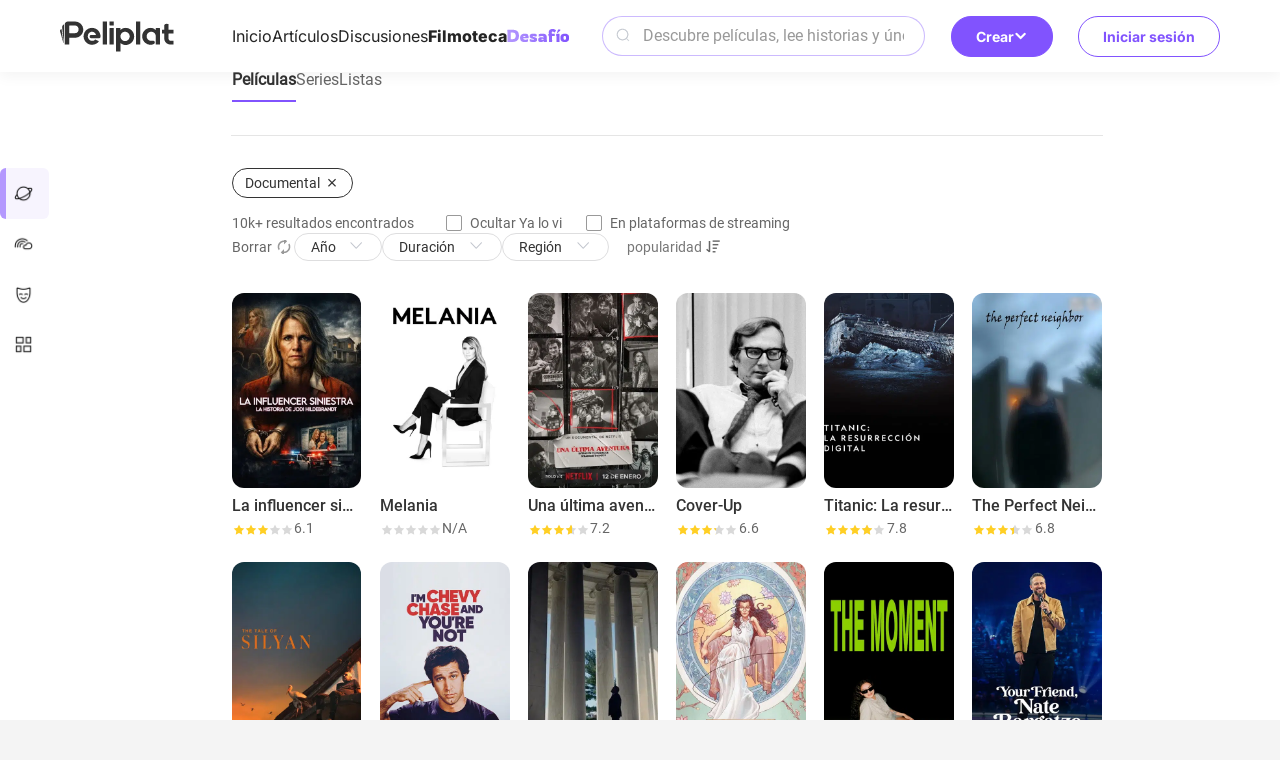

--- FILE ---
content_type: text/html; charset=utf-8
request_url: https://www.peliplat.com/es/library/movie?genres=Documental
body_size: 29918
content:
<!doctype html>
<html data-n-head-ssr lang="es" data-n-head="%7B%22lang%22:%7B%22ssr%22:%22es%22%7D%7D">
  <head >
    <title>Películas | Peliplat</title><meta data-n-head="ssr" charset="utf-8"><meta data-n-head="ssr" name="viewport" content="width=device-width, user-scalable=no, initial-scale=1.0, maximum-scale=1.0, minimum-scale=1.0, viewport-fit=cover"><meta data-n-head="ssr" property="og:site_name" content="Peliplat"><meta data-n-head="ssr" name="twitter:site" content="@Peliplat"><meta data-n-head="ssr" data-hid="description" name="description" content="Accede a la información más reciente de las películas que todo el mundo habla."><meta data-n-head="ssr" property="og:url" content="https://www.peliplat.com/es/library/movie"><meta data-n-head="ssr" property="og:title" content="Películas | Peliplat"><meta data-n-head="ssr" property="og:description" content="Accede a la información más reciente de las películas que todo el mundo habla."><meta data-n-head="ssr" name="twitter:title" content="Películas | Peliplat"><meta data-n-head="ssr" name="twitter:description" content="Accede a la información más reciente de las películas que todo el mundo habla."><meta data-n-head="ssr" name="twitter:card" content="summary"><meta data-n-head="ssr" data-hid="robots" name="robots" content="index,follow"><link data-n-head="ssr" rel="icon" type="image/x-icon" href="/logo.ico"><link data-n-head="ssr" rel="dns-prefetch" href="//fonts.googleapis.com"><link data-n-head="ssr" rel="preconnect" href="https://fonts.gstatic.com" crossorigin="true"><link data-n-head="ssr" rel="manifest" href="/manifest.json"><link data-n-head="ssr" rel="preload" type="font/woff2" as="font" href="/_nuxt/pc/fonts/Roboto-Bold.4535474.woff2" crossorigin="anonymous"><link data-n-head="ssr" rel="preload" type="font/woff2" as="font" href="/_nuxt/pc/fonts/Roboto-Medium.7077203.woff2" crossorigin="anonymous"><link data-n-head="ssr" rel="preload" type="font/woff2" as="font" href="/_nuxt/pc/fonts/Roboto-Regular.297d48e.woff2" crossorigin="anonymous"><link data-n-head="ssr" rel="preload" type="font/woff" as="font" href="/_nuxt/pc/fonts/element-icons.313f7da.woff" crossorigin="anonymous"><link data-n-head="ssr" rel="alternate" href="https://m.peliplat.com/es/library/movie"><link data-n-head="ssr" rel="canonical" href="https://www.peliplat.com/es/library/movie"><style data-n-head="ssr" type="text/css">
                        /* 防止 FOUC 的基础样式 */
                        html {
                            visibility: hidden;
                            opacity: 0;
                            transition: opacity 0.3s ease-in-out;
                        }
                        html.css-loaded, html.wf-active, html.wf-inactive {
                            visibility: visible;
                            opacity: 1;
                        }

                        /* 页面加载状态样式 */
                        html.page-loading {
                            pointer-events: none;
                        }

                        html.page-loading body::before {
                            content: &#x27;&#x27;;
                            position: fixed;
                            top: 0;
                            left: 0;
                            width: 100%;
                            height: 100%;
                            background: rgba(255, 255, 255, 0.8);
                            z-index: 9999;
                            backdrop-filter: blur(1px);
                        }

                        /* 骨架屏样式 */
                        .loading-skeleton {
                            background: linear-gradient(90deg, #f0f0f0 25%, #e0e0e0 50%, #f0f0f0 75%);
                            background-size: 200% 100%;
                            animation: loading 1.5s infinite;
                            border-radius: 4px;
                        }

                        @keyframes loading {
                            0% { background-position: 200% 0; }
                            100% { background-position: -200% 0; }
                        }

                        /* 关键 CSS - 防止布局跳动 */
                        body {
                            margin: 0;
                            font-family: -apple-system, BlinkMacSystemFont, &#x27;Segoe UI&#x27;, Roboto, &#x27;Helvetica Neue&#x27;, Arial, sans-serif;
                            -webkit-font-smoothing: antialiased;
                            -moz-osx-font-smoothing: grayscale;
                        }

                        /* 页面容器基础样式 */
                        .nuxt-progress {
                            position: fixed;
                            top: 0px;
                            left: 0px;
                            right: 0px;
                            height: 2px;
                            width: 0%;
                            opacity: 1;
                            transition: width 0.1s, opacity 0.4s;
                            background-color: #8153FE;
                            z-index: 999999;
                        }

                        /* 字体加载优化 */
                        html:not(.fonts-loaded) * {
                            font-display: swap;
                        }

                        /* 图片加载优化 */
                        img {
                            height: auto;
                        }

                        img[data-src] {
                            opacity: 0;
                            transition: opacity 0.3s;
                        }

                        img[data-loaded] {
                            opacity: 1;
                        }
                    </style><script data-n-head="ssr" data-hid="gtm-script">if(!window._gtm_init){window._gtm_init=1;(function(w,n,d,m,e,p){w[d]=(w[d]==1||n[d]=='yes'||n[d]==1||n[m]==1||(w[e]&&w[e][p]&&w[e][p]()))?1:0})(window,navigator,'doNotTrack','msDoNotTrack','external','msTrackingProtectionEnabled');(function(w,d,s,l,x,y){w[x]={};w._gtm_inject=function(i){if(w.doNotTrack||w[x][i])return;w[x][i]=1;w[l]=w[l]||[];w[l].push({'gtm.start':new Date().getTime(),event:'gtm.js'});var f=d.getElementsByTagName(s)[0],j=d.createElement(s);j.async=true;j.src='https://www.googletagmanager.com/gtm.js?id='+i;f.parentNode.insertBefore(j,f);};w[y]('GTM-T4TRCG9')})(window,document,'script','dataLayer','_gtm_ids','_gtm_inject')}</script><script data-n-head="ssr" src="https://challenges.cloudflare.com/turnstile/v0/api.js?render=explicit" async defer></script><link rel="preload" href="/_nuxt/pc/7b95c4e.js" as="script"><link rel="preload" href="/_nuxt/pc/_nuxt/css/vendors/app.65a3e0df.css" as="style"><link rel="preload" href="/_nuxt/pc/6f3c224.js" as="script"><link rel="preload" href="/_nuxt/pc/_nuxt/css/app.21d82ee5.css" as="style"><link rel="preload" href="/_nuxt/pc/79112bf.js" as="script"><link rel="preload" href="/_nuxt/pc/_nuxt/css/pages/_lang/library/movie/index.8235911e.css" as="style"><link rel="preload" href="/_nuxt/pc/798ae94.js" as="script"><link rel="preload" href="/_nuxt/pc/41b569d.js" as="script"><link rel="stylesheet" href="/_nuxt/pc/_nuxt/css/vendors/app.65a3e0df.css"><link rel="stylesheet" href="/_nuxt/pc/_nuxt/css/app.21d82ee5.css"><link rel="stylesheet" href="/_nuxt/pc/_nuxt/css/pages/_lang/library/movie/index.8235911e.css">
  </head>
  <body >
    <noscript data-n-head="ssr" data-hid="gtm-noscript" data-pbody="true"><iframe src="https://www.googletagmanager.com/ns.html?id=GTM-T4TRCG9&" height="0" width="0" style="display:none;visibility:hidden" title="gtm"></iframe></noscript><div data-server-rendered="true" id="__nuxt"><!----><div id="__layout"><div class="app app_default"><div class="header_compo shadow_style" data-v-4e3973ac><div class="header_line main_container_lg one_level" data-v-4e3973ac><div class="logo" data-v-4e3973ac><a href="/es/home" data-v-4e3973ac><svg aria-hidden="true" class="svg-icon svg_icon" data-v-0fcd4710 data-v-4e3973ac> <use xlink:href="#i-core-home_logo" data-v-0fcd4710></use> </svg></a></div> <div class="main_header" data-v-4e3973ac><div class="left_part" data-v-4e3973ac><ul class="nav_bar" data-v-4e3973ac><li data-v-4e3973ac><a href="/es/home" data-v-4e3973ac>Inicio</a></li><li data-v-4e3973ac><a href="/es/article" data-v-4e3973ac>Artículos</a></li><li data-v-4e3973ac><a href="/es/discussion" data-v-4e3973ac>Discusiones</a></li><li class="active" data-v-4e3973ac><a href="/es/library" data-v-4e3973ac>Filmoteca</a></li><li data-v-4e3973ac><a href="/es/writing-challenge" data-v-4e3973ac><img loading="lazy" src="/_nuxt/pc/img/challenge-es.4a84587.svg" alt="image information" class="es" data-v-4e3973ac></a></li></ul></div> <div class="right_part" data-v-4e3973ac><div class="search_compo" data-v-4e3973ac><div class="search_input"><div class="el-input el-input--prefix el-input--suffix"><!----><input type="text" autocomplete="off" placeholder="Descubre películas, lee historias y únete a conversaciones" class="el-input__inner"><span class="el-input__prefix"><svg aria-hidden="true" class="header_search_icon svg-icon" data-v-0fcd4710> <use xlink:href="#i-core-home_search_2" data-v-0fcd4710></use> </svg><!----></span><!----><!----><!----></div></div> <div class="result_wrap" style="display:none;"><div class="search_con"><!----> <div class="hot_box" style="display:;"><div class="hot_title">Lo más buscado</div> <div class="no_data">No se encontraron resultados</div></div> <div class="result_box" style="display:none;"><!----> <!----></div></div></div></div> <div class="create" data-v-4e3973ac><div class="el-dropdown" data-v-4e3973ac><button class="button-reset create-btn" data-v-4e3973ac>
                            Crear
                            <svg aria-hidden="true" class="arrow-icon svg-icon" data-v-0fcd4710 data-v-4e3973ac> <use xlink:href="#i-core-see-more" data-v-0fcd4710></use> </svg></button> <ul class="el-dropdown-menu el-popper create-dropdown-menu" style="display:none;" data-v-4e3973ac><li tabindex="-1" class="el-dropdown-menu__item dropdown-item" data-v-4e3973ac><!----><div class="item-icon" data-v-4e3973ac><svg aria-hidden="true" class="svg-icon" data-v-0fcd4710 data-v-4e3973ac> <use xlink:href="#i-core-studio-article-pen-solid" data-v-0fcd4710></use> </svg></div> <div class="item-content" data-v-4e3973ac><div class="item-title" data-v-4e3973ac>Escribir un artículo</div> <div class="item-subtitle" data-v-4e3973ac>Comparte tus ideas</div></div> <div class="item-arrow" data-v-4e3973ac><svg aria-hidden="true" class="svg-icon" data-v-0fcd4710 data-v-4e3973ac> <use xlink:href="#i-core-see-more" data-v-0fcd4710></use> </svg></div></li><li tabindex="-1" class="el-dropdown-menu__item dropdown-item" data-v-4e3973ac><!----><div class="item-icon" data-v-4e3973ac><svg aria-hidden="true" class="svg-icon" data-v-0fcd4710 data-v-4e3973ac> <use xlink:href="#i-core-studio-discussion-solid" data-v-0fcd4710></use> </svg></div> <div class="item-content" data-v-4e3973ac><div class="item-title" data-v-4e3973ac>Empieza un debate</div> <div class="item-subtitle" data-v-4e3973ac>Haz una pregunta o comienza un debate</div></div> <div class="item-arrow" data-v-4e3973ac><svg aria-hidden="true" class="svg-icon" data-v-0fcd4710 data-v-4e3973ac> <use xlink:href="#i-core-see-more" data-v-0fcd4710></use> </svg></div></li><li tabindex="-1" class="el-dropdown-menu__item dropdown-item" data-v-4e3973ac><!----><div class="item-icon" data-v-4e3973ac><svg aria-hidden="true" class="svg-icon" data-v-0fcd4710 data-v-4e3973ac> <use xlink:href="#i-core-studio-list-solid" data-v-0fcd4710></use> </svg></div> <div class="item-content" data-v-4e3973ac><div class="item-title" data-v-4e3973ac>Crear una lista</div> <div class="item-subtitle" data-v-4e3973ac>Recomienda tus películas favoritas</div></div> <div class="item-arrow" data-v-4e3973ac><svg aria-hidden="true" class="svg-icon" data-v-0fcd4710 data-v-4e3973ac> <use xlink:href="#i-core-see-more" data-v-0fcd4710></use> </svg></div></li><li tabindex="-1" class="el-dropdown-menu__item dropdown-item" data-v-4e3973ac><!----><div class="item-icon" data-v-4e3973ac><svg aria-hidden="true" class="svg-icon" data-v-0fcd4710 data-v-4e3973ac> <use xlink:href="#i-core-studio-video-solid" data-v-0fcd4710></use> </svg></div> <div class="item-content" data-v-4e3973ac><div class="item-title" data-v-4e3973ac>Publica un video</div> <div class="item-subtitle" data-v-4e3973ac>Sube un video de una reacción o una reseña</div></div> <div class="item-arrow" data-v-4e3973ac><svg aria-hidden="true" class="svg-icon" data-v-0fcd4710 data-v-4e3973ac> <use xlink:href="#i-core-see-more" data-v-0fcd4710></use> </svg></div></li></ul></div></div></div></div> <div class="right-items" data-v-4e3973ac><!----> <div class="user" data-v-4e3973ac><button class="button-reset sign-btn" data-v-4e3973ac>Iniciar sesión</button></div></div></div> <!----> <!----></div> <div class="library_wrapper"><div class="header"><ul class="nav main_container_lg narrow"><li class="current"><a href="javascript:">Películas</a></li> <li><a href="/es/library/tv">Series</a></li> <li><a href="/es/library/list">Listas</a></li></ul></div> <div class="main_content main_container_lg narrow"><div class="first_nav"><div class="fixed_outer"><ul class="nav_list"></ul> <!----></div></div> <div class="main_body"><div class="second_third_nav collapse"><div class="filter_wrapper_outer"></div></div> <div class="right_content_result"><div data-collapse-parent class="filter_result_tag_wrapper" style="-webkit-line-clamp: 1"><li class="third_tag"><p><span class="name">Documental</span> <svg aria-hidden="true" class="close svg-icon" data-v-0fcd4710> <use xlink:href="#i-core-close_line" data-v-0fcd4710></use> </svg></p></li> <!----> <!----> <!----> <div class="pp-collapse"><!----></div></div> <div class="other_filter_wrapper"><div class="left_wrapper"><span class="result">10k+ resultados encontrados</span> <label class="el-checkbox"><span class="el-checkbox__input"><span class="el-checkbox__inner"></span><input type="checkbox" aria-hidden="false" class="el-checkbox__original"></span><span class="el-checkbox__label">Ocultar Ya lo vi<!----></span></label> <label class="el-checkbox"><span class="el-checkbox__input"><span class="el-checkbox__inner"></span><input type="checkbox" aria-hidden="false" class="el-checkbox__original"></span><span class="el-checkbox__label">En plataformas de streaming<!----></span></label></div> <div class="right_wrapper"><div class="reset">Borrar</div> <div class="el-select"><!----><div class="el-input el-input--prefix el-input--suffix"><!----><input type="text" readonly="readonly" autocomplete="off" placeholder="Año" class="el-input__inner"><span class="el-input__prefix">
                                Año
                            <!----></span><span class="el-input__suffix"><span class="el-input__suffix-inner"><i class="el-select__caret el-input__icon el-icon-arrow-up"></i><!----><!----><!----><!----><!----></span><!----></span><!----><!----></div><div class="el-select-dropdown el-popper library_filter_select_list" style="min-width:;display:none;"><div class="el-scrollbar" style="display:none;"><div class="el-select-dropdown__wrap el-scrollbar__wrap el-scrollbar__wrap--hidden-default"><ul class="el-scrollbar__view el-select-dropdown__list"></ul></div><div class="el-scrollbar__bar is-horizontal"><div class="el-scrollbar__thumb" style="width:0;transform:translateX(0%);ms-transform:translateX(0%);webkit-transform:translateX(0%);"></div></div><div class="el-scrollbar__bar is-vertical"><div class="el-scrollbar__thumb" style="height:0;transform:translateY(0%);ms-transform:translateY(0%);webkit-transform:translateY(0%);"></div></div></div><p class="el-select-dropdown__empty">
          Sin datos
        </p></div></div> <div class="el-select"><!----><div class="el-input el-input--prefix el-input--suffix"><!----><input type="text" readonly="readonly" autocomplete="off" placeholder="Duración" class="el-input__inner"><span class="el-input__prefix">
                                Duración
                            <!----></span><span class="el-input__suffix"><span class="el-input__suffix-inner"><i class="el-select__caret el-input__icon el-icon-arrow-up"></i><!----><!----><!----><!----><!----></span><!----></span><!----><!----></div><div class="el-select-dropdown el-popper library_filter_select_list" style="min-width:;display:none;"><div class="el-scrollbar" style="display:none;"><div class="el-select-dropdown__wrap el-scrollbar__wrap el-scrollbar__wrap--hidden-default"><ul class="el-scrollbar__view el-select-dropdown__list"></ul></div><div class="el-scrollbar__bar is-horizontal"><div class="el-scrollbar__thumb" style="width:0;transform:translateX(0%);ms-transform:translateX(0%);webkit-transform:translateX(0%);"></div></div><div class="el-scrollbar__bar is-vertical"><div class="el-scrollbar__thumb" style="height:0;transform:translateY(0%);ms-transform:translateY(0%);webkit-transform:translateY(0%);"></div></div></div><p class="el-select-dropdown__empty">
          Sin datos
        </p></div></div> <div class="el-select"><!----><div class="el-input el-input--prefix el-input--suffix"><!----><input type="text" readonly="readonly" autocomplete="off" placeholder="Región" class="el-input__inner"><span class="el-input__prefix">
                                Región
                            <!----></span><span class="el-input__suffix"><span class="el-input__suffix-inner"><i class="el-select__caret el-input__icon el-icon-arrow-up"></i><!----><!----><!----><!----><!----></span><!----></span><!----><!----></div><div class="el-select-dropdown el-popper library_filter_select_list" style="min-width:;display:none;"><div class="el-scrollbar" style="display:none;"><div class="el-select-dropdown__wrap el-scrollbar__wrap el-scrollbar__wrap--hidden-default"><ul class="el-scrollbar__view el-select-dropdown__list"></ul></div><div class="el-scrollbar__bar is-horizontal"><div class="el-scrollbar__thumb" style="width:0;transform:translateX(0%);ms-transform:translateX(0%);webkit-transform:translateX(0%);"></div></div><div class="el-scrollbar__bar is-vertical"><div class="el-scrollbar__thumb" style="height:0;transform:translateY(0%);ms-transform:translateY(0%);webkit-transform:translateY(0%);"></div></div></div><p class="el-select-dropdown__empty">
          Sin datos
        </p></div></div> <div class="el-select sort_type_select"><!----><div class="el-input el-input--prefix el-input--suffix"><!----><input type="text" readonly="readonly" autocomplete="off" placeholder="Seleccionar" class="el-input__inner"><span class="el-input__prefix">
                                popularidad
                            <!----></span><span class="el-input__suffix"><span class="el-input__suffix-inner"><i class="el-select__caret el-input__icon el-icon-arrow-up"></i><!----><!----><!----><!----><!----></span><!----></span><!----><!----></div><div class="el-select-dropdown el-popper library_filter_select_list" style="min-width:;display:none;"><div class="el-scrollbar" style="display:none;"><div class="el-select-dropdown__wrap el-scrollbar__wrap el-scrollbar__wrap--hidden-default"><ul class="el-scrollbar__view el-select-dropdown__list"><!----> <li class="el-select-dropdown__item selected"><span>popularidad</span></li><li class="el-select-dropdown__item"><span>Fecha de estreno</span></li><li class="el-select-dropdown__item"><span>Clasificación</span></li></ul></div><div class="el-scrollbar__bar is-horizontal"><div class="el-scrollbar__thumb" style="width:0;transform:translateX(0%);ms-transform:translateX(0%);webkit-transform:translateX(0%);"></div></div><div class="el-scrollbar__bar is-vertical"><div class="el-scrollbar__thumb" style="height:0;transform:translateY(0%);ms-transform:translateY(0%);webkit-transform:translateY(0%);"></div></div></div><p class="el-select-dropdown__empty">
          Sin datos
        </p></div></div> <div class="sort descending"></div></div></div> <div class="movie_list_wrapper"><ul class="movie_list"><li class="movie_content_card_wrapper"><div class="theater_film_card_compo"><a href="/es/library/movie/pp63590039/la-influencer-siniestra-la-historia-de-jodi-hildebrandt"><div class="pic_proportion size2_3"><img loading="lazy" src="https://img.peliplat.com/api/resize/v1?imagePath=std/202601/9/c/9cc15de25b986e8790805b42a128a22d.jpg&amp;mode=FILL&amp;width=400&amp;height=600&amp;limit=false&amp;c=1.jpg" alt="La influencer siniestra: La historia de Jodi Hildebrandt" class="img_block"> <div class="option"><div class="btn watch"></div> <div class="btn watched"></div> <div class="btn more_icon"></div></div></div> <div class="el-tooltip title ellipsis"><h3>La influencer siniestra: La historia de Jodi Hildebrandt</h3></div> <div class="rate_score_compo"><div class="score_wrap"><div role="slider" aria-valuenow="3.05" aria-valuetext="" aria-valuemin="0" aria-valuemax="5" tabindex="0" class="el-rate rate"><span class="el-rate__item" style="cursor:auto;"><i class="el-rate__icon el-icon-star-on" style="color:#FFCF25;"><!----></i></span><span class="el-rate__item" style="cursor:auto;"><i class="el-rate__icon el-icon-star-on" style="color:#FFCF25;"><!----></i></span><span class="el-rate__item" style="cursor:auto;"><i class="el-rate__icon el-icon-star-on" style="color:#FFCF25;"><!----></i></span><span class="el-rate__item" style="cursor:auto;"><i class="el-rate__icon el-icon-star-on" style="color:#D9D9D9;"><i class="el-rate__decimal el-icon-star-on" style="color:#FFCF25;width:5%;"></i></i></span><span class="el-rate__item" style="cursor:auto;"><i class="el-rate__icon el-icon-star-on" style="color:#D9D9D9;"><!----></i></span><!----></div> <span class="score">6.1</span></div> <div class="one_rate"><span class="score">6.1</span></div></div></a> <div class="el-dialog__wrapper" style="display:none;"><div role="dialog" aria-modal="true" aria-label="Agregar a mis listas" class="el-dialog add_to_list_compo" style="margin-top:15vh;width:607px;"><div class="el-dialog__header"><span class="el-dialog__title">Agregar a mis listas</span><button type="button" aria-label="Close" class="el-dialog__headerbtn"><i class="el-dialog__close el-icon el-icon-close"></i></button></div><!----><div class="el-dialog__footer"><span></span></div></div></div></div></li><li class="movie_content_card_wrapper"><div class="theater_film_card_compo"><a href="/es/library/movie/pp75740844/melania"><div class="pic_proportion size2_3"><img loading="lazy" src="https://img.peliplat.com/api/resize/v1?imagePath=std/202512/0/9/098948ab0ceaacd7ec553e4cf6e86e1a.jpg&amp;mode=FILL&amp;width=400&amp;height=600&amp;limit=false&amp;c=1.jpg" alt="Melania" class="img_block"> <div class="option"><div class="btn watch"></div> <div class="btn watched"></div> <div class="btn more_icon"></div></div></div> <div class="el-tooltip title ellipsis"><h3>Melania</h3></div> <div class="rate_score_compo"><div class="score_wrap"><div role="slider" aria-valuenow="NaN" aria-valuetext="" aria-valuemin="0" aria-valuemax="5" tabindex="0" class="el-rate rate"><span class="el-rate__item" style="cursor:auto;"><i class="el-rate__icon el-icon-star-on" style="color:#D9D9D9;"><!----></i></span><span class="el-rate__item" style="cursor:auto;"><i class="el-rate__icon el-icon-star-on" style="color:#D9D9D9;"><!----></i></span><span class="el-rate__item" style="cursor:auto;"><i class="el-rate__icon el-icon-star-on" style="color:#D9D9D9;"><!----></i></span><span class="el-rate__item" style="cursor:auto;"><i class="el-rate__icon el-icon-star-on" style="color:#D9D9D9;"><!----></i></span><span class="el-rate__item" style="cursor:auto;"><i class="el-rate__icon el-icon-star-on" style="color:#D9D9D9;"><!----></i></span><!----></div> <span class="score">N/A</span></div> <div class="one_rate"><span class="score">N/A</span></div></div></a> <div class="el-dialog__wrapper" style="display:none;"><div role="dialog" aria-modal="true" aria-label="Agregar a mis listas" class="el-dialog add_to_list_compo" style="margin-top:15vh;width:607px;"><div class="el-dialog__header"><span class="el-dialog__title">Agregar a mis listas</span><button type="button" aria-label="Close" class="el-dialog__headerbtn"><i class="el-dialog__close el-icon el-icon-close"></i></button></div><!----><div class="el-dialog__footer"><span></span></div></div></div></div></li><li class="movie_content_card_wrapper"><div class="theater_film_card_compo"><a href="/es/library/movie/pp63332022/una-ultima-aventura-detras-de-camaras-de-stranger-things-5"><div class="pic_proportion size2_3"><img loading="lazy" src="https://img.peliplat.com/api/resize/v1?imagePath=std/202601/0/4/04d3eea29ff5919096f2a747d5500a6e.jpg&amp;mode=FILL&amp;width=400&amp;height=600&amp;limit=false&amp;c=1.jpg" alt="Una última aventura: Detrás de cámaras de Stranger Things 5" class="img_block"> <div class="option"><div class="btn watch"></div> <div class="btn watched"></div> <div class="btn more_icon"></div></div></div> <div class="el-tooltip title ellipsis"><h3>Una última aventura: Detrás de cámaras de Stranger Things 5</h3></div> <div class="rate_score_compo"><div class="score_wrap"><div role="slider" aria-valuenow="3.6" aria-valuetext="" aria-valuemin="0" aria-valuemax="5" tabindex="0" class="el-rate rate"><span class="el-rate__item" style="cursor:auto;"><i class="el-rate__icon el-icon-star-on" style="color:#FFCF25;"><!----></i></span><span class="el-rate__item" style="cursor:auto;"><i class="el-rate__icon el-icon-star-on" style="color:#FFCF25;"><!----></i></span><span class="el-rate__item" style="cursor:auto;"><i class="el-rate__icon el-icon-star-on" style="color:#FFCF25;"><!----></i></span><span class="el-rate__item" style="cursor:auto;"><i class="el-rate__icon el-icon-star-on" style="color:#D9D9D9;"><i class="el-rate__decimal el-icon-star-on" style="color:#FFCF25;width:60%;"></i></i></span><span class="el-rate__item" style="cursor:auto;"><i class="el-rate__icon el-icon-star-on" style="color:#D9D9D9;"><!----></i></span><!----></div> <span class="score">7.2</span></div> <div class="one_rate"><span class="score">7.2</span></div></div></a> <div class="el-dialog__wrapper" style="display:none;"><div role="dialog" aria-modal="true" aria-label="Agregar a mis listas" class="el-dialog add_to_list_compo" style="margin-top:15vh;width:607px;"><div class="el-dialog__header"><span class="el-dialog__title">Agregar a mis listas</span><button type="button" aria-label="Close" class="el-dialog__headerbtn"><i class="el-dialog__close el-icon el-icon-close"></i></button></div><!----><div class="el-dialog__footer"><span></span></div></div></div></div></li><li class="movie_content_card_wrapper"><div class="theater_film_card_compo"><a href="/es/library/movie/pp73367299/cover-up"><div class="pic_proportion size2_3"><img loading="lazy" src="https://img.peliplat.com/api/resize/v1?imagePath=peliplat/default/20250923/89d9ec120b898352575662a68b3d344d.jpeg&amp;source=s3-peliplat&amp;mode=FILL&amp;width=400&amp;height=600&amp;limit=false&amp;c=1.jpg" alt="Cover-Up" class="img_block"> <div class="option"><div class="btn watch"></div> <div class="btn watched"></div> <div class="btn more_icon"></div></div></div> <div class="el-tooltip title ellipsis"><h3>Cover-Up</h3></div> <div class="rate_score_compo"><div class="score_wrap"><div role="slider" aria-valuenow="3.3" aria-valuetext="" aria-valuemin="0" aria-valuemax="5" tabindex="0" class="el-rate rate"><span class="el-rate__item" style="cursor:auto;"><i class="el-rate__icon el-icon-star-on" style="color:#FFCF25;"><!----></i></span><span class="el-rate__item" style="cursor:auto;"><i class="el-rate__icon el-icon-star-on" style="color:#FFCF25;"><!----></i></span><span class="el-rate__item" style="cursor:auto;"><i class="el-rate__icon el-icon-star-on" style="color:#FFCF25;"><!----></i></span><span class="el-rate__item" style="cursor:auto;"><i class="el-rate__icon el-icon-star-on" style="color:#D9D9D9;"><i class="el-rate__decimal el-icon-star-on" style="color:#FFCF25;width:30%;"></i></i></span><span class="el-rate__item" style="cursor:auto;"><i class="el-rate__icon el-icon-star-on" style="color:#D9D9D9;"><!----></i></span><!----></div> <span class="score">6.6</span></div> <div class="one_rate"><span class="score">6.6</span></div></div></a> <div class="el-dialog__wrapper" style="display:none;"><div role="dialog" aria-modal="true" aria-label="Agregar a mis listas" class="el-dialog add_to_list_compo" style="margin-top:15vh;width:607px;"><div class="el-dialog__header"><span class="el-dialog__title">Agregar a mis listas</span><button type="button" aria-label="Close" class="el-dialog__headerbtn"><i class="el-dialog__close el-icon el-icon-close"></i></button></div><!----><div class="el-dialog__footer"><span></span></div></div></div></div></li><li class="movie_content_card_wrapper"><div class="theater_film_card_compo"><a href="/es/library/movie/pp74567884/titanic-la-resurreccion-digital"><div class="pic_proportion size2_3"><img loading="lazy" src="https://img.peliplat.com/api/resize/v1?imagePath=peliplat/default/20250804/477fd00a2e087a876a87caf996339461.jpeg&amp;source=s3-peliplat&amp;mode=FILL&amp;width=400&amp;height=600&amp;limit=false&amp;c=1.jpg" alt="Titanic: La resurrección digital" class="img_block"> <div class="option"><div class="btn watch"></div> <div class="btn watched"></div> <div class="btn more_icon"></div></div></div> <div class="el-tooltip title ellipsis"><h3>Titanic: La resurrección digital</h3></div> <div class="rate_score_compo"><div class="score_wrap"><div role="slider" aria-valuenow="3.9" aria-valuetext="" aria-valuemin="0" aria-valuemax="5" tabindex="0" class="el-rate rate"><span class="el-rate__item" style="cursor:auto;"><i class="el-rate__icon el-icon-star-on" style="color:#FFCF25;"><!----></i></span><span class="el-rate__item" style="cursor:auto;"><i class="el-rate__icon el-icon-star-on" style="color:#FFCF25;"><!----></i></span><span class="el-rate__item" style="cursor:auto;"><i class="el-rate__icon el-icon-star-on" style="color:#FFCF25;"><!----></i></span><span class="el-rate__item" style="cursor:auto;"><i class="el-rate__icon el-icon-star-on" style="color:#D9D9D9;"><i class="el-rate__decimal el-icon-star-on" style="color:#FFCF25;width:90%;"></i></i></span><span class="el-rate__item" style="cursor:auto;"><i class="el-rate__icon el-icon-star-on" style="color:#D9D9D9;"><!----></i></span><!----></div> <span class="score">7.8</span></div> <div class="one_rate"><span class="score">7.8</span></div></div></a> <div class="el-dialog__wrapper" style="display:none;"><div role="dialog" aria-modal="true" aria-label="Agregar a mis listas" class="el-dialog add_to_list_compo" style="margin-top:15vh;width:607px;"><div class="el-dialog__header"><span class="el-dialog__title">Agregar a mis listas</span><button type="button" aria-label="Close" class="el-dialog__headerbtn"><i class="el-dialog__close el-icon el-icon-close"></i></button></div><!----><div class="el-dialog__footer"><span></span></div></div></div></div></li><li class="movie_content_card_wrapper"><div class="theater_film_card_compo"><a href="/es/library/movie/pp76198415/the-perfect-neighbor"><div class="pic_proportion size2_3"><img loading="lazy" src="https://img.peliplat.com/api/resize/v1?imagePath=std/202501/3/1/31d13b444ece5d78c04d1602747416a8.jpg&amp;mode=FILL&amp;width=400&amp;height=600&amp;limit=false&amp;c=1.jpg" alt="The Perfect Neighbor" class="img_block"> <div class="option"><div class="btn watch"></div> <div class="btn watched"></div> <div class="btn more_icon"></div></div></div> <div class="el-tooltip title ellipsis"><h3>The Perfect Neighbor</h3></div> <div class="rate_score_compo"><div class="score_wrap"><div role="slider" aria-valuenow="3.4" aria-valuetext="" aria-valuemin="0" aria-valuemax="5" tabindex="0" class="el-rate rate"><span class="el-rate__item" style="cursor:auto;"><i class="el-rate__icon el-icon-star-on" style="color:#FFCF25;"><!----></i></span><span class="el-rate__item" style="cursor:auto;"><i class="el-rate__icon el-icon-star-on" style="color:#FFCF25;"><!----></i></span><span class="el-rate__item" style="cursor:auto;"><i class="el-rate__icon el-icon-star-on" style="color:#FFCF25;"><!----></i></span><span class="el-rate__item" style="cursor:auto;"><i class="el-rate__icon el-icon-star-on" style="color:#D9D9D9;"><i class="el-rate__decimal el-icon-star-on" style="color:#FFCF25;width:40%;"></i></i></span><span class="el-rate__item" style="cursor:auto;"><i class="el-rate__icon el-icon-star-on" style="color:#D9D9D9;"><!----></i></span><!----></div> <span class="score">6.8</span></div> <div class="one_rate"><span class="score">6.8</span></div></div></a> <div class="el-dialog__wrapper" style="display:none;"><div role="dialog" aria-modal="true" aria-label="Agregar a mis listas" class="el-dialog add_to_list_compo" style="margin-top:15vh;width:607px;"><div class="el-dialog__header"><span class="el-dialog__title">Agregar a mis listas</span><button type="button" aria-label="Close" class="el-dialog__headerbtn"><i class="el-dialog__close el-icon el-icon-close"></i></button></div><!----><div class="el-dialog__footer"><span></span></div></div></div></div></li><li class="movie_content_card_wrapper"><div class="theater_film_card_compo"><a href="/es/library/movie/pp73365916/the-tale-of-silyan"><div class="pic_proportion size2_3"><img loading="lazy" src="https://img.peliplat.com/api/resize/v1?imagePath=std/202511/5/c/5cee84ef95f41ba0d855f359754b3e0c.jpg&amp;mode=FILL&amp;width=400&amp;height=600&amp;limit=false&amp;c=1.jpg" alt="The Tale of Silyan" class="img_block"> <div class="option"><div class="btn watch"></div> <div class="btn watched"></div> <div class="btn more_icon"></div></div></div> <div class="el-tooltip title ellipsis"><h3>The Tale of Silyan</h3></div> <div class="rate_score_compo"><div class="score_wrap"><div role="slider" aria-valuenow="3.75" aria-valuetext="" aria-valuemin="0" aria-valuemax="5" tabindex="0" class="el-rate rate"><span class="el-rate__item" style="cursor:auto;"><i class="el-rate__icon el-icon-star-on" style="color:#FFCF25;"><!----></i></span><span class="el-rate__item" style="cursor:auto;"><i class="el-rate__icon el-icon-star-on" style="color:#FFCF25;"><!----></i></span><span class="el-rate__item" style="cursor:auto;"><i class="el-rate__icon el-icon-star-on" style="color:#FFCF25;"><!----></i></span><span class="el-rate__item" style="cursor:auto;"><i class="el-rate__icon el-icon-star-on" style="color:#D9D9D9;"><i class="el-rate__decimal el-icon-star-on" style="color:#FFCF25;width:75%;"></i></i></span><span class="el-rate__item" style="cursor:auto;"><i class="el-rate__icon el-icon-star-on" style="color:#D9D9D9;"><!----></i></span><!----></div> <span class="score">7.5</span></div> <div class="one_rate"><span class="score">7.5</span></div></div></a> <div class="el-dialog__wrapper" style="display:none;"><div role="dialog" aria-modal="true" aria-label="Agregar a mis listas" class="el-dialog add_to_list_compo" style="margin-top:15vh;width:607px;"><div class="el-dialog__header"><span class="el-dialog__title">Agregar a mis listas</span><button type="button" aria-label="Close" class="el-dialog__headerbtn"><i class="el-dialog__close el-icon el-icon-close"></i></button></div><!----><div class="el-dialog__footer"><span></span></div></div></div></div></li><li class="movie_content_card_wrapper"><div class="theater_film_card_compo"><a href="/es/library/movie/pp74071640/i-m-chevy-chase-and-you-re-not"><div class="pic_proportion size2_3"><img loading="lazy" src="https://img.peliplat.com/api/resize/v1?imagePath=std/202512/5/7/575a5456d84a9a6fa91da74d3bec0052.jpg&amp;mode=FILL&amp;width=400&amp;height=600&amp;limit=false&amp;c=1.jpg" alt="I'm Chevy Chase and You're Not" class="img_block"> <div class="option"><div class="btn watch"></div> <div class="btn watched"></div> <div class="btn more_icon"></div></div></div> <div class="el-tooltip title ellipsis"><h3>I'm Chevy Chase and You're Not</h3></div> <div class="rate_score_compo"><div class="score_wrap"><div role="slider" aria-valuenow="3.45" aria-valuetext="" aria-valuemin="0" aria-valuemax="5" tabindex="0" class="el-rate rate"><span class="el-rate__item" style="cursor:auto;"><i class="el-rate__icon el-icon-star-on" style="color:#FFCF25;"><!----></i></span><span class="el-rate__item" style="cursor:auto;"><i class="el-rate__icon el-icon-star-on" style="color:#FFCF25;"><!----></i></span><span class="el-rate__item" style="cursor:auto;"><i class="el-rate__icon el-icon-star-on" style="color:#FFCF25;"><!----></i></span><span class="el-rate__item" style="cursor:auto;"><i class="el-rate__icon el-icon-star-on" style="color:#D9D9D9;"><i class="el-rate__decimal el-icon-star-on" style="color:#FFCF25;width:45%;"></i></i></span><span class="el-rate__item" style="cursor:auto;"><i class="el-rate__icon el-icon-star-on" style="color:#D9D9D9;"><!----></i></span><!----></div> <span class="score">6.9</span></div> <div class="one_rate"><span class="score">6.9</span></div></div></a> <div class="el-dialog__wrapper" style="display:none;"><div role="dialog" aria-modal="true" aria-label="Agregar a mis listas" class="el-dialog add_to_list_compo" style="margin-top:15vh;width:607px;"><div class="el-dialog__header"><span class="el-dialog__title">Agregar a mis listas</span><button type="button" aria-label="Close" class="el-dialog__headerbtn"><i class="el-dialog__close el-icon el-icon-close"></i></button></div><!----><div class="el-dialog__footer"><span></span></div></div></div></div></li><li class="movie_content_card_wrapper"><div class="theater_film_card_compo"><a href="/es/library/movie/pp75510111/the-age-of-disclosure"><div class="pic_proportion size2_3"><img loading="lazy" src="https://img.peliplat.com/api/resize/v1?imagePath=peliplat/default/20250221/a6e0e1997617d8a872ae997882b68fca.jpeg&amp;source=s3-peliplat&amp;mode=FILL&amp;width=400&amp;height=600&amp;limit=false&amp;c=1.jpg" alt="The Age of Disclosure" class="img_block"> <div class="option"><div class="btn watch"></div> <div class="btn watched"></div> <div class="btn more_icon"></div></div></div> <div class="el-tooltip title ellipsis"><h3>The Age of Disclosure</h3></div> <div class="rate_score_compo"><div class="score_wrap"><div role="slider" aria-valuenow="3.4" aria-valuetext="" aria-valuemin="0" aria-valuemax="5" tabindex="0" class="el-rate rate"><span class="el-rate__item" style="cursor:auto;"><i class="el-rate__icon el-icon-star-on" style="color:#FFCF25;"><!----></i></span><span class="el-rate__item" style="cursor:auto;"><i class="el-rate__icon el-icon-star-on" style="color:#FFCF25;"><!----></i></span><span class="el-rate__item" style="cursor:auto;"><i class="el-rate__icon el-icon-star-on" style="color:#FFCF25;"><!----></i></span><span class="el-rate__item" style="cursor:auto;"><i class="el-rate__icon el-icon-star-on" style="color:#D9D9D9;"><i class="el-rate__decimal el-icon-star-on" style="color:#FFCF25;width:40%;"></i></i></span><span class="el-rate__item" style="cursor:auto;"><i class="el-rate__icon el-icon-star-on" style="color:#D9D9D9;"><!----></i></span><!----></div> <span class="score">6.8</span></div> <div class="one_rate"><span class="score">6.8</span></div></div></a> <div class="el-dialog__wrapper" style="display:none;"><div role="dialog" aria-modal="true" aria-label="Agregar a mis listas" class="el-dialog add_to_list_compo" style="margin-top:15vh;width:607px;"><div class="el-dialog__header"><span class="el-dialog__title">Agregar a mis listas</span><button type="button" aria-label="Close" class="el-dialog__headerbtn"><i class="el-dialog__close el-icon el-icon-close"></i></button></div><!----><div class="el-dialog__footer"><span></span></div></div></div></div></li><li class="movie_content_card_wrapper"><div class="theater_film_card_compo"><a href="/es/library/movie/pp69414729/ali-wong-single-lady"><div class="pic_proportion size2_3"><img loading="lazy" src="https://img.peliplat.com/api/resize/v1?imagePath=peliplat/default/20241010/5c767691af42b7bd38bad36a4e89b083.jpeg&amp;source=s3-peliplat&amp;mode=FILL&amp;width=400&amp;height=600&amp;limit=false&amp;c=1.jpg" alt="Ali Wong: Single Lady" class="img_block"> <div class="option"><div class="btn watch"></div> <div class="btn watched"></div> <div class="btn more_icon"></div></div></div> <div class="el-tooltip title ellipsis"><h3>Ali Wong: Single Lady</h3></div> <div class="rate_score_compo"><div class="score_wrap"><div role="slider" aria-valuenow="3.15" aria-valuetext="" aria-valuemin="0" aria-valuemax="5" tabindex="0" class="el-rate rate"><span class="el-rate__item" style="cursor:auto;"><i class="el-rate__icon el-icon-star-on" style="color:#FFCF25;"><!----></i></span><span class="el-rate__item" style="cursor:auto;"><i class="el-rate__icon el-icon-star-on" style="color:#FFCF25;"><!----></i></span><span class="el-rate__item" style="cursor:auto;"><i class="el-rate__icon el-icon-star-on" style="color:#FFCF25;"><!----></i></span><span class="el-rate__item" style="cursor:auto;"><i class="el-rate__icon el-icon-star-on" style="color:#D9D9D9;"><i class="el-rate__decimal el-icon-star-on" style="color:#FFCF25;width:15%;"></i></i></span><span class="el-rate__item" style="cursor:auto;"><i class="el-rate__icon el-icon-star-on" style="color:#D9D9D9;"><!----></i></span><!----></div> <span class="score">6.3</span></div> <div class="one_rate"><span class="score">6.3</span></div></div></a> <div class="el-dialog__wrapper" style="display:none;"><div role="dialog" aria-modal="true" aria-label="Agregar a mis listas" class="el-dialog add_to_list_compo" style="margin-top:15vh;width:607px;"><div class="el-dialog__header"><span class="el-dialog__title">Agregar a mis listas</span><button type="button" aria-label="Close" class="el-dialog__headerbtn"><i class="el-dialog__close el-icon el-icon-close"></i></button></div><!----><div class="el-dialog__footer"><span></span></div></div></div></div></li><li class="movie_content_card_wrapper"><div class="theater_film_card_compo"><a href="/es/library/movie/pp75507421/the-moment"><div class="pic_proportion size2_3"><img loading="lazy" src="https://img.peliplat.com/api/resize/v1?imagePath=std/202601/9/4/9404c7dde47cc9dce705a5eb93ad20b2.jpg&amp;mode=FILL&amp;width=400&amp;height=600&amp;limit=false&amp;c=1.jpg" alt="The Moment" class="img_block"> <div class="option"><div class="btn watch"></div> <div class="btn watched"></div> <div class="btn more_icon"></div></div></div> <div class="el-tooltip title ellipsis"><h3>The Moment</h3></div> <div class="rate_score_compo"><div class="score_wrap"><div role="slider" aria-valuenow="NaN" aria-valuetext="" aria-valuemin="0" aria-valuemax="5" tabindex="0" class="el-rate rate"><span class="el-rate__item" style="cursor:auto;"><i class="el-rate__icon el-icon-star-on" style="color:#D9D9D9;"><!----></i></span><span class="el-rate__item" style="cursor:auto;"><i class="el-rate__icon el-icon-star-on" style="color:#D9D9D9;"><!----></i></span><span class="el-rate__item" style="cursor:auto;"><i class="el-rate__icon el-icon-star-on" style="color:#D9D9D9;"><!----></i></span><span class="el-rate__item" style="cursor:auto;"><i class="el-rate__icon el-icon-star-on" style="color:#D9D9D9;"><!----></i></span><span class="el-rate__item" style="cursor:auto;"><i class="el-rate__icon el-icon-star-on" style="color:#D9D9D9;"><!----></i></span><!----></div> <span class="score">N/A</span></div> <div class="one_rate"><span class="score">N/A</span></div></div></a> <div class="el-dialog__wrapper" style="display:none;"><div role="dialog" aria-modal="true" aria-label="Agregar a mis listas" class="el-dialog add_to_list_compo" style="margin-top:15vh;width:607px;"><div class="el-dialog__header"><span class="el-dialog__title">Agregar a mis listas</span><button type="button" aria-label="Close" class="el-dialog__headerbtn"><i class="el-dialog__close el-icon el-icon-close"></i></button></div><!----><div class="el-dialog__footer"><span></span></div></div></div></div></li><li class="movie_content_card_wrapper"><div class="theater_film_card_compo"><a href="/es/library/movie/pp68830865/your-friend-nate-bargatze"><div class="pic_proportion size2_3"><img loading="lazy" src="https://img.peliplat.com/api/resize/v1?imagePath=std/202412/8/d/8dbfe39c19518293623a914d33cdf168.jpg&amp;mode=FILL&amp;width=400&amp;height=600&amp;limit=false&amp;c=1.jpg" alt="Your Friend, Nate Bargatze" class="img_block"> <div class="option"><div class="btn watch"></div> <div class="btn watched"></div> <div class="btn more_icon"></div></div></div> <div class="el-tooltip title ellipsis"><h3>Your Friend, Nate Bargatze</h3></div> <div class="rate_score_compo"><div class="score_wrap"><div role="slider" aria-valuenow="3.6" aria-valuetext="" aria-valuemin="0" aria-valuemax="5" tabindex="0" class="el-rate rate"><span class="el-rate__item" style="cursor:auto;"><i class="el-rate__icon el-icon-star-on" style="color:#FFCF25;"><!----></i></span><span class="el-rate__item" style="cursor:auto;"><i class="el-rate__icon el-icon-star-on" style="color:#FFCF25;"><!----></i></span><span class="el-rate__item" style="cursor:auto;"><i class="el-rate__icon el-icon-star-on" style="color:#FFCF25;"><!----></i></span><span class="el-rate__item" style="cursor:auto;"><i class="el-rate__icon el-icon-star-on" style="color:#D9D9D9;"><i class="el-rate__decimal el-icon-star-on" style="color:#FFCF25;width:60%;"></i></i></span><span class="el-rate__item" style="cursor:auto;"><i class="el-rate__icon el-icon-star-on" style="color:#D9D9D9;"><!----></i></span><!----></div> <span class="score">7.2</span></div> <div class="one_rate"><span class="score">7.2</span></div></div></a> <div class="el-dialog__wrapper" style="display:none;"><div role="dialog" aria-modal="true" aria-label="Agregar a mis listas" class="el-dialog add_to_list_compo" style="margin-top:15vh;width:607px;"><div class="el-dialog__header"><span class="el-dialog__title">Agregar a mis listas</span><button type="button" aria-label="Close" class="el-dialog__headerbtn"><i class="el-dialog__close el-icon el-icon-close"></i></button></div><!----><div class="el-dialog__footer"><span></span></div></div></div></div></li><li class="movie_content_card_wrapper"><div class="theater_film_card_compo"><a href="/es/library/movie/pp11617729/song-sung-blue-cancion-para-dos"><div class="pic_proportion size2_3"><img loading="lazy" src="https://img.peliplat.com/api/resize/v1?imagePath=std/202601/3/8/38f4a6a7882a43e0cb7dece859f0d6e1.jpg&amp;mode=FILL&amp;width=400&amp;height=600&amp;limit=false&amp;c=1.jpg" alt="Song Sung Blue: Canción para dos" class="img_block"> <div class="option"><div class="btn watch"></div> <div class="btn watched"></div> <div class="btn more_icon"></div></div></div> <div class="el-tooltip title ellipsis"><h3>Song Sung Blue: Canción para dos</h3></div> <div class="rate_score_compo"><div class="score_wrap"><div role="slider" aria-valuenow="3.7" aria-valuetext="" aria-valuemin="0" aria-valuemax="5" tabindex="0" class="el-rate rate"><span class="el-rate__item" style="cursor:auto;"><i class="el-rate__icon el-icon-star-on" style="color:#FFCF25;"><!----></i></span><span class="el-rate__item" style="cursor:auto;"><i class="el-rate__icon el-icon-star-on" style="color:#FFCF25;"><!----></i></span><span class="el-rate__item" style="cursor:auto;"><i class="el-rate__icon el-icon-star-on" style="color:#FFCF25;"><!----></i></span><span class="el-rate__item" style="cursor:auto;"><i class="el-rate__icon el-icon-star-on" style="color:#D9D9D9;"><i class="el-rate__decimal el-icon-star-on" style="color:#FFCF25;width:70%;"></i></i></span><span class="el-rate__item" style="cursor:auto;"><i class="el-rate__icon el-icon-star-on" style="color:#D9D9D9;"><!----></i></span><!----></div> <span class="score">7.4</span></div> <div class="one_rate"><span class="score">7.4</span></div></div></a> <div class="el-dialog__wrapper" style="display:none;"><div role="dialog" aria-modal="true" aria-label="Agregar a mis listas" class="el-dialog add_to_list_compo" style="margin-top:15vh;width:607px;"><div class="el-dialog__header"><span class="el-dialog__title">Agregar a mis listas</span><button type="button" aria-label="Close" class="el-dialog__headerbtn"><i class="el-dialog__close el-icon el-icon-close"></i></button></div><!----><div class="el-dialog__footer"><span></span></div></div></div></div></li><li class="movie_content_card_wrapper"><div class="theater_film_card_compo"><a href="/es/library/movie/pp76199746/predators"><div class="pic_proportion size2_3"><img loading="lazy" src="https://img.peliplat.com/api/resize/v1?imagePath=std/202508/0/5/05911efb86d18ba4d8660e7f7f1b015f.jpg&amp;mode=FILL&amp;width=400&amp;height=600&amp;limit=false&amp;c=1.jpg" alt="Predators" class="img_block"> <div class="option"><div class="btn watch"></div> <div class="btn watched"></div> <div class="btn more_icon"></div></div></div> <div class="el-tooltip title ellipsis"><h3>Predators</h3></div> <div class="rate_score_compo"><div class="score_wrap"><div role="slider" aria-valuenow="3.3" aria-valuetext="" aria-valuemin="0" aria-valuemax="5" tabindex="0" class="el-rate rate"><span class="el-rate__item" style="cursor:auto;"><i class="el-rate__icon el-icon-star-on" style="color:#FFCF25;"><!----></i></span><span class="el-rate__item" style="cursor:auto;"><i class="el-rate__icon el-icon-star-on" style="color:#FFCF25;"><!----></i></span><span class="el-rate__item" style="cursor:auto;"><i class="el-rate__icon el-icon-star-on" style="color:#FFCF25;"><!----></i></span><span class="el-rate__item" style="cursor:auto;"><i class="el-rate__icon el-icon-star-on" style="color:#D9D9D9;"><i class="el-rate__decimal el-icon-star-on" style="color:#FFCF25;width:30%;"></i></i></span><span class="el-rate__item" style="cursor:auto;"><i class="el-rate__icon el-icon-star-on" style="color:#D9D9D9;"><!----></i></span><!----></div> <span class="score">6.6</span></div> <div class="one_rate"><span class="score">6.6</span></div></div></a> <div class="el-dialog__wrapper" style="display:none;"><div role="dialog" aria-modal="true" aria-label="Agregar a mis listas" class="el-dialog add_to_list_compo" style="margin-top:15vh;width:607px;"><div class="el-dialog__header"><span class="el-dialog__title">Agregar a mis listas</span><button type="button" aria-label="Close" class="el-dialog__headerbtn"><i class="el-dialog__close el-icon el-icon-close"></i></button></div><!----><div class="el-dialog__footer"><span></span></div></div></div></div></li><li class="movie_content_card_wrapper"><div class="theater_film_card_compo"><a href="/es/library/movie/pp63787989/asesinato-en-monaco"><div class="pic_proportion size2_3"><img loading="lazy" src="https://img.peliplat.com/api/resize/v1?imagePath=std/202512/2/1/217c6f80efc00ef24234004e880b2c80.jpg&amp;mode=FILL&amp;width=400&amp;height=600&amp;limit=false&amp;c=1.jpg" alt="Asesinato en Mónaco" class="img_block"> <div class="option"><div class="btn watch"></div> <div class="btn watched"></div> <div class="btn more_icon"></div></div></div> <div class="el-tooltip title ellipsis"><h3>Asesinato en Mónaco</h3></div> <div class="rate_score_compo"><div class="score_wrap"><div role="slider" aria-valuenow="3.25" aria-valuetext="" aria-valuemin="0" aria-valuemax="5" tabindex="0" class="el-rate rate"><span class="el-rate__item" style="cursor:auto;"><i class="el-rate__icon el-icon-star-on" style="color:#FFCF25;"><!----></i></span><span class="el-rate__item" style="cursor:auto;"><i class="el-rate__icon el-icon-star-on" style="color:#FFCF25;"><!----></i></span><span class="el-rate__item" style="cursor:auto;"><i class="el-rate__icon el-icon-star-on" style="color:#FFCF25;"><!----></i></span><span class="el-rate__item" style="cursor:auto;"><i class="el-rate__icon el-icon-star-on" style="color:#D9D9D9;"><i class="el-rate__decimal el-icon-star-on" style="color:#FFCF25;width:25%;"></i></i></span><span class="el-rate__item" style="cursor:auto;"><i class="el-rate__icon el-icon-star-on" style="color:#D9D9D9;"><!----></i></span><!----></div> <span class="score">6.5</span></div> <div class="one_rate"><span class="score">6.5</span></div></div></a> <div class="el-dialog__wrapper" style="display:none;"><div role="dialog" aria-modal="true" aria-label="Agregar a mis listas" class="el-dialog add_to_list_compo" style="margin-top:15vh;width:607px;"><div class="el-dialog__header"><span class="el-dialog__title">Agregar a mis listas</span><button type="button" aria-label="Close" class="el-dialog__headerbtn"><i class="el-dialog__close el-icon el-icon-close"></i></button></div><!----><div class="el-dialog__footer"><span></span></div></div></div></div></li><li class="movie_content_card_wrapper"><div class="theater_film_card_compo"><a href="/es/library/movie/pp75736663/elway"><div class="pic_proportion size2_3"><img loading="lazy" src="https://img.peliplat.com/api/resize/v1?imagePath=std/202512/5/7/577b9de9f1b209bef257910495540979.jpg&amp;mode=FILL&amp;width=400&amp;height=600&amp;limit=false&amp;c=1.jpg" alt="Elway" class="img_block"> <div class="option"><div class="btn watch"></div> <div class="btn watched"></div> <div class="btn more_icon"></div></div></div> <div class="el-tooltip title ellipsis"><h3>Elway</h3></div> <div class="rate_score_compo"><div class="score_wrap"><div role="slider" aria-valuenow="3.7" aria-valuetext="" aria-valuemin="0" aria-valuemax="5" tabindex="0" class="el-rate rate"><span class="el-rate__item" style="cursor:auto;"><i class="el-rate__icon el-icon-star-on" style="color:#FFCF25;"><!----></i></span><span class="el-rate__item" style="cursor:auto;"><i class="el-rate__icon el-icon-star-on" style="color:#FFCF25;"><!----></i></span><span class="el-rate__item" style="cursor:auto;"><i class="el-rate__icon el-icon-star-on" style="color:#FFCF25;"><!----></i></span><span class="el-rate__item" style="cursor:auto;"><i class="el-rate__icon el-icon-star-on" style="color:#D9D9D9;"><i class="el-rate__decimal el-icon-star-on" style="color:#FFCF25;width:70%;"></i></i></span><span class="el-rate__item" style="cursor:auto;"><i class="el-rate__icon el-icon-star-on" style="color:#D9D9D9;"><!----></i></span><!----></div> <span class="score">7.4</span></div> <div class="one_rate"><span class="score">7.4</span></div></div></a> <div class="el-dialog__wrapper" style="display:none;"><div role="dialog" aria-modal="true" aria-label="Agregar a mis listas" class="el-dialog add_to_list_compo" style="margin-top:15vh;width:607px;"><div class="el-dialog__header"><span class="el-dialog__title">Agregar a mis listas</span><button type="button" aria-label="Close" class="el-dialog__headerbtn"><i class="el-dialog__close el-icon el-icon-close"></i></button></div><!----><div class="el-dialog__footer"><span></span></div></div></div></div></li><li class="movie_content_card_wrapper"><div class="theater_film_card_compo"><a href="/es/library/movie/pp76026568/epic-elvis-presley-in-concert"><div class="pic_proportion size2_3"><img loading="lazy" src="https://img.peliplat.com/api/resize/v1?imagePath=std/202512/1/b/1bec48111542ed017903bbd2420ce20f.jpg&amp;mode=FILL&amp;width=400&amp;height=600&amp;limit=false&amp;c=1.jpg" alt="EPiC: Elvis Presley in Concert" class="img_block"> <div class="option"><div class="btn watch"></div> <div class="btn watched"></div> <div class="btn more_icon"></div></div></div> <div class="el-tooltip title ellipsis"><h3>EPiC: Elvis Presley in Concert</h3></div> <div class="rate_score_compo"><div class="score_wrap"><div role="slider" aria-valuenow="4.15" aria-valuetext="" aria-valuemin="0" aria-valuemax="5" tabindex="0" class="el-rate rate"><span class="el-rate__item" style="cursor:auto;"><i class="el-rate__icon el-icon-star-on" style="color:#FFCF25;"><!----></i></span><span class="el-rate__item" style="cursor:auto;"><i class="el-rate__icon el-icon-star-on" style="color:#FFCF25;"><!----></i></span><span class="el-rate__item" style="cursor:auto;"><i class="el-rate__icon el-icon-star-on" style="color:#FFCF25;"><!----></i></span><span class="el-rate__item" style="cursor:auto;"><i class="el-rate__icon el-icon-star-on" style="color:#FFCF25;"><!----></i></span><span class="el-rate__item" style="cursor:auto;"><i class="el-rate__icon el-icon-star-on" style="color:#D9D9D9;"><i class="el-rate__decimal el-icon-star-on" style="color:#FFCF25;width:15.000000000000057%;"></i></i></span><!----></div> <span class="score">8.3</span></div> <div class="one_rate"><span class="score">8.3</span></div></div></a> <div class="el-dialog__wrapper" style="display:none;"><div role="dialog" aria-modal="true" aria-label="Agregar a mis listas" class="el-dialog add_to_list_compo" style="margin-top:15vh;width:607px;"><div class="el-dialog__header"><span class="el-dialog__title">Agregar a mis listas</span><button type="button" aria-label="Close" class="el-dialog__headerbtn"><i class="el-dialog__close el-icon el-icon-close"></i></button></div><!----><div class="el-dialog__footer"><span></span></div></div></div></div></li><li class="movie_content_card_wrapper"><div class="theater_film_card_compo"><a href="/es/library/movie/pp76677769/wham-last-christmas-unwrapped"><div class="pic_proportion size2_3"><img loading="lazy" src="https://img.peliplat.com/api/resize/v1?imagePath=std/202501/1/0/1001edd330888ba6a03219dc12beb3e3.jpg&amp;mode=FILL&amp;width=400&amp;height=600&amp;limit=false&amp;c=1.jpg" alt="WHAM!: Last Christmas Unwrapped" class="img_block"> <div class="option"><div class="btn watch"></div> <div class="btn watched"></div> <div class="btn more_icon"></div></div></div> <div class="el-tooltip title ellipsis"><h3>WHAM!: Last Christmas Unwrapped</h3></div> <div class="rate_score_compo"><div class="score_wrap"><div role="slider" aria-valuenow="3.6" aria-valuetext="" aria-valuemin="0" aria-valuemax="5" tabindex="0" class="el-rate rate"><span class="el-rate__item" style="cursor:auto;"><i class="el-rate__icon el-icon-star-on" style="color:#FFCF25;"><!----></i></span><span class="el-rate__item" style="cursor:auto;"><i class="el-rate__icon el-icon-star-on" style="color:#FFCF25;"><!----></i></span><span class="el-rate__item" style="cursor:auto;"><i class="el-rate__icon el-icon-star-on" style="color:#FFCF25;"><!----></i></span><span class="el-rate__item" style="cursor:auto;"><i class="el-rate__icon el-icon-star-on" style="color:#D9D9D9;"><i class="el-rate__decimal el-icon-star-on" style="color:#FFCF25;width:60%;"></i></i></span><span class="el-rate__item" style="cursor:auto;"><i class="el-rate__icon el-icon-star-on" style="color:#D9D9D9;"><!----></i></span><!----></div> <span class="score">7.2</span></div> <div class="one_rate"><span class="score">7.2</span></div></div></a> <div class="el-dialog__wrapper" style="display:none;"><div role="dialog" aria-modal="true" aria-label="Agregar a mis listas" class="el-dialog add_to_list_compo" style="margin-top:15vh;width:607px;"><div class="el-dialog__header"><span class="el-dialog__title">Agregar a mis listas</span><button type="button" aria-label="Close" class="el-dialog__headerbtn"><i class="el-dialog__close el-icon el-icon-close"></i></button></div><!----><div class="el-dialog__footer"><span></span></div></div></div></div></li><li class="movie_content_card_wrapper"><div class="theater_film_card_compo"><a href="/es/library/movie/pp76199209/2000-metros-hasta-andriivka"><div class="pic_proportion size2_3"><img loading="lazy" src="https://img.peliplat.com/api/resize/v1?imagePath=std/202601/b/6/b6e754fd3a4e663e5cc904f19aa92a99.jpg&amp;mode=FILL&amp;width=400&amp;height=600&amp;limit=false&amp;c=1.jpg" alt="2000 metros hasta Andriivka" class="img_block"> <div class="option"><div class="btn watch"></div> <div class="btn watched"></div> <div class="btn more_icon"></div></div></div> <div class="el-tooltip title ellipsis"><h3>2000 metros hasta Andriivka</h3></div> <div class="rate_score_compo"><div class="score_wrap"><div role="slider" aria-valuenow="4.25" aria-valuetext="" aria-valuemin="0" aria-valuemax="5" tabindex="0" class="el-rate rate"><span class="el-rate__item" style="cursor:auto;"><i class="el-rate__icon el-icon-star-on" style="color:#FFCF25;"><!----></i></span><span class="el-rate__item" style="cursor:auto;"><i class="el-rate__icon el-icon-star-on" style="color:#FFCF25;"><!----></i></span><span class="el-rate__item" style="cursor:auto;"><i class="el-rate__icon el-icon-star-on" style="color:#FFCF25;"><!----></i></span><span class="el-rate__item" style="cursor:auto;"><i class="el-rate__icon el-icon-star-on" style="color:#FFCF25;"><!----></i></span><span class="el-rate__item" style="cursor:auto;"><i class="el-rate__icon el-icon-star-on" style="color:#D9D9D9;"><i class="el-rate__decimal el-icon-star-on" style="color:#FFCF25;width:25%;"></i></i></span><!----></div> <span class="score">8.5</span></div> <div class="one_rate"><span class="score">8.5</span></div></div></a> <div class="el-dialog__wrapper" style="display:none;"><div role="dialog" aria-modal="true" aria-label="Agregar a mis listas" class="el-dialog add_to_list_compo" style="margin-top:15vh;width:607px;"><div class="el-dialog__header"><span class="el-dialog__title">Agregar a mis listas</span><button type="button" aria-label="Close" class="el-dialog__headerbtn"><i class="el-dialog__close el-icon el-icon-close"></i></button></div><!----><div class="el-dialog__footer"><span></span></div></div></div></div></li><li class="movie_content_card_wrapper"><div class="theater_film_card_compo"><a href="/es/library/movie/pp71690043/no-other-land"><div class="pic_proportion size2_3"><img loading="lazy" src="https://img.peliplat.com/api/resize/v1?imagePath=std/202502/0/4/046aa076c3b2ecc583aee659eed77ba3.jpg&amp;mode=FILL&amp;width=400&amp;height=600&amp;limit=false&amp;c=1.jpg" alt="No Other Land" class="img_block"> <div class="option"><div class="btn watch"></div> <div class="btn watched"></div> <div class="btn more_icon"></div></div></div> <div class="el-tooltip title ellipsis"><h3>No Other Land</h3></div> <div class="rate_score_compo"><div class="score_wrap"><div role="slider" aria-valuenow="4.15" aria-valuetext="" aria-valuemin="0" aria-valuemax="5" tabindex="0" class="el-rate rate"><span class="el-rate__item" style="cursor:auto;"><i class="el-rate__icon el-icon-star-on" style="color:#FFCF25;"><!----></i></span><span class="el-rate__item" style="cursor:auto;"><i class="el-rate__icon el-icon-star-on" style="color:#FFCF25;"><!----></i></span><span class="el-rate__item" style="cursor:auto;"><i class="el-rate__icon el-icon-star-on" style="color:#FFCF25;"><!----></i></span><span class="el-rate__item" style="cursor:auto;"><i class="el-rate__icon el-icon-star-on" style="color:#FFCF25;"><!----></i></span><span class="el-rate__item" style="cursor:auto;"><i class="el-rate__icon el-icon-star-on" style="color:#D9D9D9;"><i class="el-rate__decimal el-icon-star-on" style="color:#FFCF25;width:15.000000000000057%;"></i></i></span><!----></div> <span class="score">8.3</span></div> <div class="one_rate"><span class="score">8.3</span></div></div></a> <div class="el-dialog__wrapper" style="display:none;"><div role="dialog" aria-modal="true" aria-label="Agregar a mis listas" class="el-dialog add_to_list_compo" style="margin-top:15vh;width:607px;"><div class="el-dialog__header"><span class="el-dialog__title">Agregar a mis listas</span><button type="button" aria-label="Close" class="el-dialog__headerbtn"><i class="el-dialog__close el-icon el-icon-close"></i></button></div><!----><div class="el-dialog__footer"><span></span></div></div></div></div></li><li class="movie_content_card_wrapper"><div class="theater_film_card_compo"><a href="/es/library/movie/pp30358356/el-calendario-pirelli-2010"><div class="pic_proportion size2_3"><img loading="lazy" src="https://img.peliplat.com/api/resize/v1?imagePath=std/202307/8/7/878f1cd8dbca4b2117d41c5984883c48.jpg&amp;mode=FILL&amp;width=400&amp;height=600&amp;limit=false&amp;c=1.jpg" alt="El Calendario Pirelli 2010" class="img_block"> <div class="option"><div class="btn watch"></div> <div class="btn watched"></div> <div class="btn more_icon"></div></div></div> <div class="el-tooltip title ellipsis"><h3>El Calendario Pirelli 2010</h3></div> <div class="rate_score_compo"><div class="score_wrap"><div role="slider" aria-valuenow="3.45" aria-valuetext="" aria-valuemin="0" aria-valuemax="5" tabindex="0" class="el-rate rate"><span class="el-rate__item" style="cursor:auto;"><i class="el-rate__icon el-icon-star-on" style="color:#FFCF25;"><!----></i></span><span class="el-rate__item" style="cursor:auto;"><i class="el-rate__icon el-icon-star-on" style="color:#FFCF25;"><!----></i></span><span class="el-rate__item" style="cursor:auto;"><i class="el-rate__icon el-icon-star-on" style="color:#FFCF25;"><!----></i></span><span class="el-rate__item" style="cursor:auto;"><i class="el-rate__icon el-icon-star-on" style="color:#D9D9D9;"><i class="el-rate__decimal el-icon-star-on" style="color:#FFCF25;width:45%;"></i></i></span><span class="el-rate__item" style="cursor:auto;"><i class="el-rate__icon el-icon-star-on" style="color:#D9D9D9;"><!----></i></span><!----></div> <span class="score">6.9</span></div> <div class="one_rate"><span class="score">6.9</span></div></div></a> <div class="el-dialog__wrapper" style="display:none;"><div role="dialog" aria-modal="true" aria-label="Agregar a mis listas" class="el-dialog add_to_list_compo" style="margin-top:15vh;width:607px;"><div class="el-dialog__header"><span class="el-dialog__title">Agregar a mis listas</span><button type="button" aria-label="Close" class="el-dialog__headerbtn"><i class="el-dialog__close el-icon el-icon-close"></i></button></div><!----><div class="el-dialog__footer"><span></span></div></div></div></div></li></ul> <div class="loadmore_wrap"><div class="loading_anima_container" style="display:none;"><div class="loading_animation"></div></div></div> <!----></div></div></div></div> <!----></div> <div class="footer_compo"><div class="detail_wrap"><div class="main_container_lg flex_center"><a href="/es/home" class="logo"><img loading="lazy" src="/_nuxt/pc/img/logo_white.55b7e3a.svg" alt="logo"></a> <p class="slogan">Hablemos de cine</p> <div class="flex_row text_row"><a href="/es/article">Artículos</a> <a href="/es/discussion">Discusiones</a> <a href="/es/video">Videos</a> <a href="/es/library/movie" class="nuxt-link-active">Filmoteca</a></div> <div class="flex_row text_row"><a href="/es/help-center" target="_blank">Ayuda</a> <a href="/es/privacy-policy" target="_blank">Política de Privacidad</a> <a href="/es/terms-of-use" target="_blank">Términos de Uso</a> <div class="feedback">Opinión del usuario</div> <a href="/es/what-is-peliplat" class="about">¿Qué es Peliplat?</a></div> <div class="flex_row social"><a href="https://www.instagram.com/peliplatlat/" target="_blank" class="link"><svg aria-hidden="true" class="icon svg-icon" data-v-0fcd4710> <use xlink:href="#i-core-social-instagram" data-v-0fcd4710></use> </svg></a><a href="https://www.tiktok.com/@peliplatlat" target="_blank" class="link"><svg aria-hidden="true" class="icon svg-icon" data-v-0fcd4710> <use xlink:href="#i-core-social-tiktok" data-v-0fcd4710></use> </svg></a><a href="https://www.linkedin.com/company/peliplat/" target="_blank" class="link"><svg aria-hidden="true" class="icon svg-icon" data-v-0fcd4710> <use xlink:href="#i-core-social-linkedin" data-v-0fcd4710></use> </svg></a><a href="https://www.youtube.com/@Peliplat" target="_blank" class="link"><svg aria-hidden="true" class="icon svg-icon" data-v-0fcd4710> <use xlink:href="#i-core-social-youtube" data-v-0fcd4710></use> </svg></a><a href="https://chat.whatsapp.com/KejHtGEnRN2CAlkos4BWQx" target="_blank" class="link"><svg aria-hidden="true" class="icon svg-icon" data-v-0fcd4710> <use xlink:href="#i-core-social-whatsapp" data-v-0fcd4710></use> </svg></a></div> <!----></div></div> <div class="copyright_wrap">Copyright © 2020-2025 Peliplat Technology Co., Ltd. Todos los derechos reservados.</div> <div class="el-dialog__wrapper" style="display:none;"><div role="dialog" aria-modal="true" aria-label="Opinión del usuario" class="el-dialog info_mistake_compo" style="margin-top:15vh;width:607px;"><div class="el-dialog__header"><span class="el-dialog__title">Opinión del usuario</span><button type="button" aria-label="Close" class="el-dialog__headerbtn"><i class="el-dialog__close el-icon el-icon-close"></i></button></div><!----><div class="el-dialog__footer"><div class="dialog-footer"><button type="button" class="el-button el-button--default"><!----><!----><span>Enviar</span></button></div></div></div></div></div> <!----> <!----></div></div></div><script>window.__NUXT__=(function(a,b,c,d,e,f,g,h,i,j,k,l,m,n,o,p,q,r,s,t,u,v,w,x,y,z,A,B,C,D,E,F,G,H,I,J,K,L,M,N,O,P,Q,R,S,T,U,V,W,X,Y,Z,_,$,aa,ab,ac,ad,ae,af,ag,ah,ai,aj,ak,al,am,an,ao,ap,aq,ar,as,at,au,av,aw,ax,ay,az,aA,aB,aC,aD,aE,aF,aG,aH,aI,aJ,aK,aL,aM,aN,aO,aP,aQ,aR,aS,aT,aU,aV,aW,aX,aY,aZ,a_,a$,ba,bb,bc,bd,be,bf,bg,bh,bi,bj,bk,bl,bm,bn,bo,bp,bq,br,bs,bt,bu,bv,bw,bx,by,bz,bA,bB,bC,bD,bE,bF,bG,bH,bI,bJ,bK,bL,bM,bN,bO,bP,bQ,bR,bS,bT,bU,bV,bW,bX,bY,bZ,b_,b$,ca,cb,cc,cd,ce,cf,cg,ch,ci,cj,ck,cl,cm,cn,co,cp,cq,cr,cs,ct,cu,cv,cw,cx,cy,cz,cA,cB,cC,cD,cE,cF,cG,cH,cI,cJ,cK,cL,cM,cN,cO,cP,cQ,cR,cS,cT,cU,cV,cW,cX,cY,cZ,c_,c$,da,db,dc,dd,de,df,dg,dh,di,dj,dk,dl,dm,dn,do0,dp,dq,dr,ds,dt,du,dv,dw,dx,dy,dz,dA,dB,dC,dD,dE,dF,dG,dH,dI,dJ,dK,dL,dM,dN,dO,dP,dQ,dR,dS,dT,dU,dV,dW,dX,dY,dZ,d_,d$,ea,eb,ec,ed,ee,ef,eg,eh,ei,ej,ek,el,em,en,eo,ep,eq,er,es,et,eu,ev,ew,ex,ey,ez,eA,eB,eC,eD,eE,eF,eG,eH,eI,eJ,eK){cI.id="1901930552918593866";cI.parentId=n;cI.name=s;cI.relateId="peliplat-6-genre";cI.relateType=e;cI.pos=d;cI.createTime=f;cI.modifyTime="2025-03-19T10:40:33.000+00:00";cI.children=[];cI.important=c;return {layout:"default",data:[{moviesSeoData:{id:675,languageCode:aU,position:"MOVIES",title:"Películas | Peliplat",keywords:"películas, reciente, listado películas, todas películas",description:"Accede a la información más reciente de las películas que todo el mundo habla.",status:e,createTime:bQ,modifyTime:bQ},movieList:[{mediaId:22380133,mmId:bR,ppId:bR,title:"La influencer siniestra: La historia de Jodi Hildebrandt",photoUrl:"https:\u002F\u002Fimg.peliplat.com\u002Fapi\u002Fresize\u002Fv1?imagePath=std\u002F202601\u002F9\u002Fc\u002F9cc15de25b986e8790805b42a128a22d.jpg",publicationYear:I,rating:"6.1",voteCount:2391,mediaType:h,rank:b,popularity:9982000,watchStatus:b,watchListStatus:b,runtime:b,certificate:bl,runTime:bS,geners:aV,genres:aV,genreIds:[o,j],season:b,episode:b,releaseDate:"2025-12-30",releaseDateInt:20251230,summary:"Descubra el caso de la terapeuta de Utah Jodi Hildebrandt, cuyo arresto por abuso infantil con la youtuber Ruby Franke expuso una retorcida historia de manipulación.",inWatchlist:c,plotKeywords:[],languageCodes:t,directors:[{personId:10051148,pcId:"pc11300001",name:"Skye Borgman"}],actors:[]},{mediaId:21583913,mmId:bT,ppId:bT,title:"Melania",photoUrl:"https:\u002F\u002Fimg.peliplat.com\u002Fapi\u002Fresize\u002Fv1?imagePath=std\u002F202512\u002F0\u002F9\u002F098948ab0ceaacd7ec553e4cf6e86e1a.jpg",publicationYear:bm,rating:bU,voteCount:b,mediaType:h,rank:b,popularity:9979600,watchStatus:b,watchListStatus:b,runtime:b,certificate:bV,runTime:104,geners:s,genres:s,genreIds:[j],season:b,episode:b,releaseDate:"2026-01-30",releaseDateInt:20260130,summary:"Una crónica íntima ofrece un vistazo poco común a la vida de Melania Trump, explorando su papel como Primera Dama y su relación con el Presidente.",inWatchlist:c,plotKeywords:[],languageCodes:t,directors:[{personId:10248618,pcId:"pc11932022",name:"Brett Ratner"}],actors:[]},{mediaId:22504207,mmId:bW,ppId:bW,title:"Una última aventura: Detrás de cámaras de Stranger Things 5",photoUrl:"https:\u002F\u002Fimg.peliplat.com\u002Fapi\u002Fresize\u002Fv1?imagePath=std\u002F202601\u002F0\u002F4\u002F04d3eea29ff5919096f2a747d5500a6e.jpg",publicationYear:bm,rating:bn,voteCount:2372,mediaType:h,rank:b,popularity:9973700,watchStatus:b,watchListStatus:b,runtime:b,certificate:bX,runTime:122,geners:s,genres:s,genreIds:[j],season:b,episode:b,releaseDate:"2026-01-12",releaseDateInt:20260112,summary:"Una mirada al interior del proceso de producción de Stranger Things 5 ​​con la directora Martina Radwan, quien pasó un año completo en el set documentando la creación de la última temporada.",inWatchlist:c,plotKeywords:[],languageCodes:t,directors:[{personId:14648414,pcId:"pc11933722",name:"Martina Radwan"}],actors:[]},{mediaId:22046118,mmId:bY,ppId:bY,title:"Cover-Up",photoUrl:"https:\u002F\u002Fimg.peliplat.com\u002Fapi\u002Fresize\u002Fv1?imagePath=peliplat\u002Fdefault\u002F20250923\u002F89d9ec120b898352575662a68b3d344d.jpeg&source=s3-peliplat",publicationYear:I,rating:bZ,voteCount:2119,mediaType:h,rank:b,popularity:9958100,watchStatus:b,watchListStatus:b,runtime:b,certificate:bo,runTime:b_,geners:s,genres:s,genreIds:[j],season:b,episode:b,releaseDate:b$,releaseDateInt:ca,summary:"Explora la carrera del periodista ganador del Premio Pulitzer Seymour Hersh y su búsqueda de la verdad frente al secreto de Estado, exponiendo crímenes de guerra de EE. UU. desde Vietnam hasta Irak.",inWatchlist:c,plotKeywords:[],languageCodes:"en, vi, ar",directors:[{personId:10831554,pcId:"pc12125468",name:"Mark Obenhaus"},{personId:10006653,pcId:"pc11949210",name:"Laura Poitras"}],actors:[]},{mediaId:21854838,mmId:cb,ppId:cb,title:"Titanic: La resurrección digital",photoUrl:"https:\u002F\u002Fimg.peliplat.com\u002Fapi\u002Fresize\u002Fv1?imagePath=peliplat\u002Fdefault\u002F20250804\u002F477fd00a2e087a876a87caf996339461.jpeg&source=s3-peliplat",publicationYear:I,rating:"7.8",voteCount:992,mediaType:B,rank:b,popularity:9947400,watchStatus:b,watchListStatus:b,runtime:b,certificate:ap,runTime:cc,geners:s,genres:s,genreIds:[j],season:b,episode:b,releaseDateInt:b,summary:"Con tecnología de escaneo avanzada y más de 715.000 imágenes, un equipo de expertos reconstruye un gemelo digital del Titanic. La investigación forense revela nuevos datos sobre sus últimos momentos, reemplazando la especulación por ciencia y transformando lo que creíamos saber del desastre de 1912.",inWatchlist:c,plotKeywords:[],languageCodes:t,directors:[{personId:10027175,pcId:"pc11237969",name:"Fergus Colville"}],actors:[]},{mediaId:21520461,mmId:cd,ppId:cd,title:"The Perfect Neighbor",photoUrl:"https:\u002F\u002Fimg.peliplat.com\u002Fapi\u002Fresize\u002Fv1?imagePath=std\u002F202501\u002F3\u002F1\u002F31d13b444ece5d78c04d1602747416a8.jpg",publicationYear:I,rating:ce,voteCount:20105,mediaType:h,rank:b,popularity:9932600,watchStatus:b,watchListStatus:b,runtime:b,certificate:bo,runTime:cf,geners:cg,genres:cg,genreIds:[y,o,j,u],season:b,episode:b,releaseDate:"2025-01-24",releaseDateInt:20250124,summary:"En Florida, una disputa vecinal aparentemente sin importancia se convierte en violencia mortal. Las grabaciones de las cámaras corporales de la policía y las entrevistas de la investigación sacan a la luz las consecuencias de la ley «stand your ground» de Florida.",inWatchlist:c,plotKeywords:[],languageCodes:t,directors:[{personId:10153373,pcId:"pc12335315",name:"Geeta Gandbhir"}],actors:[]},{mediaId:22046142,mmId:ch,ppId:ch,title:"The Tale of Silyan",photoUrl:"https:\u002F\u002Fimg.peliplat.com\u002Fapi\u002Fresize\u002Fv1?imagePath=std\u002F202511\u002F5\u002Fc\u002F5cee84ef95f41ba0d855f359754b3e0c.jpg",publicationYear:I,rating:"7.5",voteCount:382,mediaType:h,rank:b,popularity:9927700,watchStatus:b,watchListStatus:b,runtime:b,certificate:bV,runTime:aM,geners:s,genres:s,genreIds:[j],season:b,episode:b,releaseDate:b$,releaseDateInt:ca,summary:"El vínculo de un agricultor con una cigüeña blanca se entrelaza con el folklore de Macedonia del Norte.",inWatchlist:c,plotKeywords:[],languageCodes:"mk, en",directors:[{personId:10089187,pcId:"pc03376961",name:"Tamara Kotevska"}],actors:[]},{mediaId:21941972,mmId:ci,ppId:ci,title:"I'm Chevy Chase and You're Not",photoUrl:"https:\u002F\u002Fimg.peliplat.com\u002Fapi\u002Fresize\u002Fv1?imagePath=std\u002F202512\u002F5\u002F7\u002F575a5456d84a9a6fa91da74d3bec0052.jpg",publicationYear:I,rating:cj,voteCount:968,mediaType:h,rank:b,popularity:9927400,watchStatus:b,watchListStatus:b,runtime:b,certificate:ap,runTime:97,geners:ck,genres:ck,genreIds:[j,aW],season:b,episode:b,releaseDate:"2025-12-04",releaseDateInt:20251204,summary:"Chevy Chase saltó a la fama en SNL antes de convertirse en estrella de cine en los años 1980. Conocido por su comedia física y su expresión inexpresiva, su carrera decayó más tarde en medio de informes de comportamiento difícil.",inWatchlist:c,plotKeywords:[],languageCodes:t,directors:[{personId:10226689,pcId:"pc11682550",name:"Marina Zenovich"}],actors:[]},{mediaId:21637111,mmId:cl,ppId:cl,title:"The Age of Disclosure",photoUrl:"https:\u002F\u002Fimg.peliplat.com\u002Fapi\u002Fresize\u002Fv1?imagePath=peliplat\u002Fdefault\u002F20250221\u002Fa6e0e1997617d8a872ae997882b68fca.jpeg&source=s3-peliplat",publicationYear:I,rating:ce,voteCount:3836,mediaType:h,rank:b,popularity:9907400,watchStatus:b,watchListStatus:b,runtime:b,certificate:ap,runTime:109,geners:s,genres:s,genreIds:[j],season:b,episode:b,releaseDate:"2025-03-09",releaseDateInt:20250309,summary:"Documental en el que participan 34 altos cargos del gobierno, el ejército y los servicios de inteligencia de Estados Unidos, que sacan a la luz 80 años de encubrimiento de la existencia de vida inteligente no humana y una carrera mundial secreta para aplicar ingeniería inversa a la tecnología no humana. La película explora el profundo impacto que esta verdad oculta tiene en el futuro de la humanidad y ofrece una mirada tras bambalinas de quienes lideran el esfuerzo bipartidista por la divulgación, lo que la convierte en una pieza sin precedentes.\n",inWatchlist:c,plotKeywords:[],languageCodes:t,directors:[{personId:14448239,pcId:"pc10391546",name:"Dan Farah"}],actors:[]},{mediaId:21292168,mmId:cm,ppId:cm,title:"Ali Wong: Single Lady",photoUrl:"https:\u002F\u002Fimg.peliplat.com\u002Fapi\u002Fresize\u002Fv1?imagePath=peliplat\u002Fdefault\u002F20241010\u002F5c767691af42b7bd38bad36a4e89b083.jpeg&source=s3-peliplat",publicationYear:aX,rating:"6.3",voteCount:828,mediaType:B,rank:b,popularity:9901200,watchStatus:b,watchListStatus:b,runtime:b,certificate:ap,runTime:bp,geners:aY,genres:aY,genreIds:[i,j],season:b,episode:b,releaseDateInt:b,summary:"La comediante divorciada Ali Wong explora los desafíos de la vida de soltera y la búsqueda de un nuevo amor en su atrevido especial de stand-up Single Lady.",inWatchlist:c,plotKeywords:[],languageCodes:t,directors:[{personId:10188031,pcId:"pc16758047",name:"Ali Wong"}],actors:[]},{mediaId:21637401,mmId:cn,ppId:cn,title:"The Moment",photoUrl:"https:\u002F\u002Fimg.peliplat.com\u002Fapi\u002Fresize\u002Fv1?imagePath=std\u002F202601\u002F9\u002F4\u002F9404c7dde47cc9dce705a5eb93ad20b2.jpg",publicationYear:bm,rating:bU,voteCount:b,mediaType:h,rank:b,popularity:9900700,watchStatus:b,watchListStatus:b,runtime:b,certificate:bo,runTime:aW,geners:co,genres:co,genreIds:[y,j,u],season:b,episode:b,releaseDate:"2026-01-23",releaseDateInt:20260123,summary:"Una estrella del pop en ascenso navega por las complejidades de la fama y la presión de la industria mientras se prepara para su debut en una gira por estadios.",inWatchlist:c,plotKeywords:[],languageCodes:t,directors:[{personId:18823378,pcId:"pc30985498",name:"Aidan Zamiri"}],actors:[]},{mediaId:21350918,mmId:cp,ppId:cp,title:"Your Friend, Nate Bargatze",photoUrl:"https:\u002F\u002Fimg.peliplat.com\u002Fapi\u002Fresize\u002Fv1?imagePath=std\u002F202412\u002F8\u002Fd\u002F8dbfe39c19518293623a914d33cdf168.jpg",publicationYear:aX,rating:bn,voteCount:1185,mediaType:B,rank:b,popularity:9892300,watchStatus:b,watchListStatus:b,runtime:b,certificate:"TV-G(us)",runTime:63,geners:aY,genres:aY,genreIds:[i,j],season:b,episode:b,releaseDateInt:b,summary:"Nate Bargatze aborda estrategias para pedir pizza para una noche de hombres, querer un segundo perro y confiar en su responsable esposa.",inWatchlist:c,plotKeywords:[],languageCodes:t,directors:[{personId:10152586,pcId:"pc11950329",name:"Ryan Polito"}],actors:[]},{mediaId:12510294,mmId:cq,ppId:cq,title:"Song Sung Blue: Canción para dos",photoUrl:"https:\u002F\u002Fimg.peliplat.com\u002Fapi\u002Fresize\u002Fv1?imagePath=std\u002F202601\u002F3\u002F8\u002F38f4a6a7882a43e0cb7dece859f0d6e1.jpg",publicationYear:2008,rating:cr,voteCount:cs,mediaType:h,rank:b,popularity:9862100,watchStatus:b,watchListStatus:b,runtime:b,certificate:ap,runTime:ct,geners:s,genres:s,genreIds:[j],season:b,episode:b,releaseDate:"2008-01-20",releaseDateInt:20080120,summary:"SONG SUNG BLUE es la historia de amor alternativamente inspiradora y trágica de Lightning & Thunder, un dúo de cantantes formado por marido y mujer de Milwaukee que rinde homenaje a la música de Neil Diamond. Para Mike y Claire Sardina, también conocidos como Lightning & Thunder, los sueños son el combustible y la música el motor de la vida. SONG SUNG BLUE va detrás de la cortina con esta valiente pareja, desde sus humildes comienzos hace más de 20 años hasta el umbral de la fama, desde el desastre hasta el renacimiento y los capítulos finales de las vidas de estos auténticos soñadores estadounidenses.",inWatchlist:c,plotKeywords:[],languageCodes:t,directors:[{personId:10326103,pcId:"pc12305189",name:"Greg Kohs"}],actors:[]},{mediaId:21520314,mmId:cu,ppId:cu,title:"Predators",photoUrl:"https:\u002F\u002Fimg.peliplat.com\u002Fapi\u002Fresize\u002Fv1?imagePath=std\u002F202508\u002F0\u002F5\u002F05911efb86d18ba4d8660e7f7f1b015f.jpg",publicationYear:I,rating:bZ,voteCount:2003,mediaType:h,rank:b,popularity:9858400,watchStatus:b,watchListStatus:b,runtime:b,certificate:bl,runTime:cf,geners:cv,genres:cv,genreIds:[y,o,j],season:b,episode:b,releaseDate:"2025-01-25",releaseDateInt:20250125,summary:"To Catch a Predator (Atrapar a un depredador) era un popular programa de televisión diseñado para cazar a depredadores de menores y atraerlos a un plató de cine, donde serían entrevistados y finalmente detenidos. Una exploración del fulgurante ascenso y la asombrosa caída del programa y del mundo que contribuyó a crear.",inWatchlist:c,plotKeywords:[],languageCodes:t,directors:[{personId:11245070,pcId:"pc09249990",name:"David Osit"}],actors:[]},{mediaId:22323308,mmId:cw,ppId:cw,title:"Asesinato en Mónaco",photoUrl:"https:\u002F\u002Fimg.peliplat.com\u002Fapi\u002Fresize\u002Fv1?imagePath=std\u002F202512\u002F2\u002F1\u002F217c6f80efc00ef24234004e880b2c80.jpg",publicationYear:I,rating:"6.5",voteCount:2496,mediaType:h,rank:b,popularity:9855500,watchStatus:b,watchListStatus:b,runtime:b,certificate:bl,runTime:cc,geners:aV,genres:aV,genreIds:[o,j],season:b,episode:b,releaseDate:"2025-12-17",releaseDateInt:20251217,summary:"Mónaco, 1999: El banquero multimillonario Edmond Safra es encontrado muerto en su ático. El documental examina las desconcertantes circunstancias que rodearon el asesinato de este rico financiero.",inWatchlist:c,plotKeywords:[],languageCodes:"en, fr, it",directors:[{personId:13228527,pcId:"pc09227790",name:"Hodges Usry"}],actors:[]},{mediaId:21584620,mmId:cx,ppId:cx,title:"Elway",photoUrl:"https:\u002F\u002Fimg.peliplat.com\u002Fapi\u002Fresize\u002Fv1?imagePath=std\u002F202512\u002F5\u002F7\u002F577b9de9f1b209bef257910495540979.jpg",publicationYear:I,rating:cr,voteCount:bq,mediaType:h,rank:b,popularity:9836600,watchStatus:b,watchListStatus:b,runtime:b,certificate:ap,runTime:99,geners:cy,genres:cy,genreIds:[j,aW,110],season:b,episode:b,releaseDate:"2025-12-20",releaseDateInt:20251220,summary:"Siguiendo a John Elway de Stanford a lo largo de 16 temporadas con los Denver Broncos, presentando The Drive, derrotas y victorias del Super Bowl, capturando momentos clave de la legendaria carrera del QB del Salón de la Fama.",inWatchlist:c,plotKeywords:[],languageCodes:t,directors:[{personId:13033883,pcId:"pc08929362",name:"Chris Weaver"},{personId:15710013,pcId:"pc03568339",name:"Ken Rodgers"}],actors:[]},{mediaId:21524446,mmId:cz,ppId:cz,title:"EPiC: Elvis Presley in Concert",photoUrl:"https:\u002F\u002Fimg.peliplat.com\u002Fapi\u002Fresize\u002Fv1?imagePath=std\u002F202512\u002F1\u002Fb\u002F1bec48111542ed017903bbd2420ce20f.jpg",publicationYear:I,rating:cA,voteCount:127,mediaType:h,rank:b,popularity:9826100,watchStatus:b,watchListStatus:b,runtime:b,certificate:"PG-13(us)",runTime:bS,geners:aZ,genres:aZ,genreIds:[j,C],season:b,episode:b,releaseDate:"2025-09-06",releaseDateInt:20250906,summary:"Sigue a Elvis Presley, con imágenes y grabaciones nunca antes vistas.",inWatchlist:c,plotKeywords:[],languageCodes:t,directors:[{personId:10001092,pcId:"pc12112547",name:"Baz Luhrmann"}],actors:[]},{mediaId:21427446,mmId:cB,ppId:cB,title:"WHAM!: Last Christmas Unwrapped",photoUrl:"https:\u002F\u002Fimg.peliplat.com\u002Fapi\u002Fresize\u002Fv1?imagePath=std\u002F202501\u002F1\u002F0\u002F1001edd330888ba6a03219dc12beb3e3.jpg",publicationYear:aX,rating:bn,voteCount:cs,mediaType:B,rank:b,popularity:9811900,watchStatus:b,watchListStatus:b,runtime:b,certificate:ap,runTime:bp,geners:aZ,genres:aZ,genreIds:[j,C],season:b,episode:b,releaseDateInt:b,summary:"Un documental que narra el meteórico ascenso de \"Last Christmas\" de Wham!. Incluye nuevas entrevistas con Andrew Ridgeley y material de archivo de George Michael.",inWatchlist:c,plotKeywords:[],languageCodes:t,directors:[{personId:11953234,pcId:"pc12471163",name:"Nigel Cole"}],actors:[]},{mediaId:21520470,mmId:cC,ppId:cC,title:"2000 metros hasta Andriivka",photoUrl:"https:\u002F\u002Fimg.peliplat.com\u002Fapi\u002Fresize\u002Fv1?imagePath=std\u002F202601\u002Fb\u002F6\u002Fb6e754fd3a4e663e5cc904f19aa92a99.jpg",publicationYear:I,rating:"8.5",voteCount:2406,mediaType:h,rank:b,popularity:9795700,watchStatus:b,watchListStatus:b,runtime:b,certificate:ap,runTime:107,geners:cD,genres:cD,genreIds:[ay,j],season:b,episode:b,releaseDate:"2025-01-23",releaseDateInt:20250123,summary:"En medio de la fallida contraofensiva, un periodista sigue a un pelotón ucraniano en su misión de atravesar una milla de bosque fuertemente fortificado y liberar un pueblo estratégico de la ocupación rusa. Pero cuanto más avanzan a través de su destruida patria, más se dan cuenta de que esta guerra puede no acabar nunca.",inWatchlist:c,plotKeywords:[],languageCodes:"uk, en, ru",directors:[{personId:15955584,pcId:"pc29259823",name:"Mstyslav Chernov"}],actors:[]},{mediaId:20722991,mmId:cE,ppId:cE,title:"No Other Land",photoUrl:"https:\u002F\u002Fimg.peliplat.com\u002Fapi\u002Fresize\u002Fv1?imagePath=std\u002F202502\u002F0\u002F4\u002F046aa076c3b2ecc583aee659eed77ba3.jpg",publicationYear:aX,rating:cA,voteCount:33200,mediaType:h,rank:b,popularity:9793800,watchStatus:b,watchListStatus:b,runtime:b,certificate:"Not Rated(us)",runTime:92,geners:s,genres:s,genreIds:[j],season:b,episode:b,releaseDate:"2024-02-17",releaseDateInt:20240217,summary:"Filmado durante cinco años, este documental sigue a Basel Adra, un joven activista palestino que resiste el desplazamiento forzado de su pueblo en Cisjordania. Documenta la destrucción y se hace amigo de Yuval, un periodista israelí que lo apoya. Su vínculo se pone a prueba por el marcado contraste de sus realidades: Basel se enfrenta a la opresión, mientras que Yuval disfruta de seguridad.",inWatchlist:c,plotKeywords:[],languageCodes:"ar, en, he",directors:[{personId:18893356,pcId:"pc35428646",name:"Hamdan Ballal"},{personId:18893359,pcId:"pc35428651",name:"Basel Adra"},{personId:18893355,pcId:"pc35428645",name:"Yuval Abraham"},{personId:18893358,pcId:"pc35428648",name:"Rachel Szor"}],actors:[]},{mediaId:15245913,mmId:cF,ppId:cF,title:"El Calendario Pirelli 2010",photoUrl:"https:\u002F\u002Fimg.peliplat.com\u002Fapi\u002Fresize\u002Fv1?imagePath=std\u002F202307\u002F8\u002F7\u002F878f1cd8dbca4b2117d41c5984883c48.jpg",publicationYear:2010,rating:cj,voteCount:cG,mediaType:aq,rank:b,popularity:9784600,watchStatus:b,watchListStatus:b,runtime:b,certificate:bX,runTime:af,geners:cH,genres:cH,genreIds:[j,111],season:b,episode:b,releaseDateInt:b,summary:"Una extensa mirada entre bastidores a Terry Richardson fotografiando a supermodelos desnudas para el Calendario Pirelli.",inWatchlist:c,plotKeywords:[],languageCodes:t,directors:[{personId:17376077,pcId:"pc31210967",name:"Stuart Chapman"}],actors:[]}],totalCount:q,totalPageId:477,allPath:"https:\u002F\u002Fwww.peliplat.com\u002Fes\u002Flibrary\u002Fmovie",selected:[cI],extraFilterMap:{pageId:e,pageSize:br,sort:h,sortMode:e,queryMode:g,isHideWatched:c,isHideCannotWatch:c,filterYear:aN,filterRuntime:aN,filterRegion:aN},thirdKeywordNumMap:{"1901930552922787923":q,"1983843633826938880":q,"1901930552918593866":q,"1901930552922788082":q,"1901930552922787928":q,"1901930552918593868":q,"1901930552922787922":q,"1901930552918593865":q,"1983843633852104704":q,"1901930552918593863":q,"1901930552922787920":q,"1901930552922787917":q,"1901930552918593860":q,"1983843633881464832":q,"1983843633835327488":q,"1901930552922787909":q,"1901930552918593852":q,"1901930552918593862":q,"1983843633919213568":q,"1901930552922787919":q,"1901930552922787914":cJ,"1901930552918593857":cJ,"1901930552918593846":bs,"1983843633810161664":bs,"1901930552922787903":bs,"1901930552922788092":cK,"1901930552922787925":cK,"1901930552918593864":cL,"1901930552922787921":cL,"1901930552922787906":bt,"1983843633789190144":bt,"1901930552918593849":bt,"1901930552922787907":a_,"1901930552922788014":a_,"1983843633801773056":a_,"1901930552918593850":a_,"1901930552918593851":a$,"1901930552922787908":a$,"1983843633818550272":a$,"1983843634196037632":a$,"1983843633780801536":bu,"1901930552922787905":bu,"1901930552918593848":bu,"1901930552922787918":cM,"1901930552918593861":cM,"1901930552922787912":bv,"1901930552918593855":bv,"1983843633894047744":bv,"1901930552922787910":bw,"1983843633860493312":bw,"1901930552918593853":bw,"1901930552918593847":ba,"1901930552922787904":ba,"1983843634284118016":ba,"1983843633902436352":ba,"1983843633910824960":bb,"1901930552918593859":bb,"1983843634292506624":bb,"1901930552922787916":bb,"1983843634212814848":bc,"1983843633843716096":bc,"1901930552922787911":bc,"1901930552918593854":bc,"1983843634338643968":bd,"1983843633873076224":bd,"1901930552918593856":bd,"1901930552922787913":bd,"1901930552922787864":cN,"1901930552922788077":cN,"1901930552922787924":bq,"1901930552922787863":bq,"1901930552922787927":cO,"1901930552918593869":cO,"1901930552918593658":bx,"1901930552922787926":bx,"1901930552922788078":bx,"1914989601880875008":j,"1932505349918404608":j,"1908257480881569792":e,"1901930552918593834":783,"1901930552922788011":602,"1901930552918593837":396,"1901930552918593839":cP,"1901930552922788013":cP,"1901930552918593845":280,"1901930552918593844":230,"1901930552918593841":204,"1901930552918593836":191,"1901930552918593835":140,"1901930552918593843":121,"1901930552918593840":az,"1901930552918593842":47,"1901930552922788012":cQ,"1901930552918593838":cQ,"1901930552922788086":by,"1901930552918593819":by,"1901930552918593806":by,"1901930552922788087":cG,"1901930552918593579":bz,"1983843633273290752":bz,"1901930552922787998":bz,"1901930552922788084":cR,"1901930552918593815":cR,"1901930552922788089":203,"1901930552922788085":cS,"1901930552918593816":cS,"1901930552922788088":153,"1901930552918593597":cT,"1983843633738858496":cT,"1901930552918593559":132,"1901930552918593905":124,"1901930552918593585":b_,"1901930552922787990":cU,"1901930552918593821":cU,"1901930552922788091":aW,"1983843634145705984":cV,"1901930552918593820":cV,"1901930552922788090":ct,"1901930552918593818":83,"1901930552918593799":cW,"1901930552922787895":aM,"1983843633256513536":aM,"1901930552918593576":aM,"1901930552922788083":be,"1983843634447695872":be,"1901930552918593817":be,"1901930552922787861":be,"1901930552918593811":73,"1901930552918593802":67,"1901930552918593832":66,"1901930552918593560":cX,"1901930552922787934":bp,"1983843634116345856":58,"1901930552918593870":bA,"1901930552918593823":bA,"1901930552918593554":bA,"1901930552918593833":az,"1901930552922787862":az,"1901930552918593906":az,"1901930552922787996":az,"1983843633281679360":cY,"1901930552918593580":cY,"1901930552918593904":49,"1901930552918593705":aF,"1901930552918593871":aF,"1901930552922787874":aF,"1901930552922787997":aF,"1901930552918593581":aF,"1983843633319428096":aF,"1901930552918593701":bf,"1901930552918593687":bf,"1983843634133123072":43,"1901930552918593721":bB,"1983843633998905344":bB,"1901930552918593874":bB,"1901930552918593809":34,"1901930552918593907":32,"1901930552918593773":bC,"1901930552918593782":aO,"1901930552922787870":aO,"1901930552922787959":aO,"1901930552918593781":aO,"1901930552918593798":aO,"1901930552918593797":aP,"1901930552918593800":aP,"1901930552918593780":aP,"1901930552918593875":aP,"1901930552918593801":aP,"1901930552918593762":aG,"1901930552918593717":aG,"1983843634024071168":aG,"1901930552918593732":aG,"1901930552922787977":aG,"1901930552922787899":aG,"1901930552918593600":cZ,"1901930552918593903":cZ,"1901930552918593556":af,"1901930552918593546":af,"1901930552918593804":af,"1983843633302650880":af,"1901930552918593582":af,"1901930552918593584":af,"1901930552922787989":af,"1901930552918593539":ar,"1901930552918593757":ar,"1901930552922787999":ar,"1901930552918593555":ar,"1901930552922787856":ar,"1901930552914399284":ar,"1901930552918593669":ag,"1983843633969545216":ag,"1983843634045042688":ag,"1983843634082791424":ag,"1901930552918593764":ag,"1901930552918593900":ay,"1901930552918593825":ay,"1983843633952768000":ay,"1901930552918593810":ay,"1983843633071964160":y,"1901930552918593784":y,"1983843633709498368":y,"1983843634154094592":y,"1983843633977933824":y,"1983843634376392704":y,"1983843633185210368":y,"1901930552918593591":y,"1901930552918593719":y,"1901930552918593791":bg,"1983843634124734464":bg,"1901930552918593548":J,"1983843633080352768":J,"1901930552918593666":J,"1901930552918593911":J,"1901930552922787853":J,"1901930552914399282":J,"1901930552918593748":bh,"1901930552918593902":bh,"1901930552918593599":C,"1901930552918593598":C,"1983843634061819904":C,"1901930552918593677":C,"1901930552918593750":C,"1901930552918593913":C,"1983843633222959104":C,"1901930552918593573":C,"1901930552918593917":C,"1901930552918593675":M,"1901930552922787886":M,"1983843634317672448":M,"1901930552922787963":M,"1901930552918593769":M,"1901930552918593794":M,"1901930552918593674":M,"1901930552922787879":M,"1901930552918593711":as,"1901930552922787958":as,"1901930552922787902":as,"1901930552918593667":as,"1901930552918593873":as,"1983843634007293952":B,"1901930552918593783":B,"1901930552918593767":B,"1901930552918593897":B,"1901930552918593601":ah,"1901930552918593776":ah,"1901930552918593829":ah,"1983843634036654080":ah,"1983843633361371136":ah,"1901930552918593567":ah,"1983843633701109760":aq,"1983843633692721152":aq,"1901930552918593828":aq,"1901930552918593663":u,"1901930552918593891":u,"1901930552918593885":u,"1901930552918593912":u,"1901930552918593814":u,"1901930552918593723":u,"1983843634107957248":u,"1901930552918593803":u,"1901930552918593659":u,"1901930552922788018":u,"1901930552922787872":j,"1901930552922787985":j,"1901930552922787969":j,"1901930552922787894":j,"1901930552918593789":j,"1983843633118101504":j,"1901930552918593831":j,"1901930552922787970":j,"1901930552918593708":j,"1901930552918593796":j,"1901930552918593726":j,"1901930552918593822":j,"1901930552918593702":j,"1983843634414141440":j,"1901930552918593595":j,"1901930552918593545":j,"1983843633168433152":j,"1901930552918593571":j,"1901930552922787939":j,"1901930552922787868":j,"1901930552918593577":j,"1901930552922788000":j,"1983843633311039488":j,"1901930552922787857":o,"1983843634179260416":o,"1901930552922788015":o,"1901930552918593786":o,"1901930552918593895":o,"1901930552918593872":o,"1901930552922787993":o,"1901930552918593737":o,"1983843634204426240":o,"1901930552922787900":o,"1901930552918593908":o,"1901930552918593596":o,"1901930552922787892":i,"1901930552918593886":i,"1901930552918593664":i,"1901930552922787953":i,"1901930552918593772":i,"1983843633726275584":i,"1901930552918593603":i,"1901930552918593896":i,"1983843633990516736":i,"1901930552918593805":i,"1901930552918593827":i,"1983843633088741376":i,"1983843633327816704":i,"1901930552918593563":i,"1901930552918593589":i,"1901930552918593594":i,"1901930552918593673":i,"1983843633139073024":i,"1901930552918593725":i,"1901930552918593578":i,"1901930552918593879":i,"1983843634187649024":h,"1985466229580398592":h,"1901930552922788023":h,"1901930552922787849":h,"1901930552918593638":h,"1901930552918593549":h,"1901930552918593753":h,"1901930552922787957":h,"1901930552918593632":h,"1901930552918593668":h,"1983843634099568640":h,"1901930552922787978":h,"1983843634162483200":h,"1901930552918593733":h,"1983843634091180032":h,"1901930552918593883":h,"1901930552918593890":h,"1901930552922787979":h,"1901930552918593735":h,"1901930552918593898":h,"1901930552918593537":h,"1901930552922787871":h,"1901930552918593550":h,"1901930552918593684":h,"1901930552922787984":h,"1901930552918593915":h,"1901930552918593651":h,"1901930552918593793":h,"1901930552918593754":h,"1901930552918593553":h,"1901930552918593790":h,"1901930552918593909":h,"1901930552918593813":h,"1901930552922787994":h,"1901930552922787931":g,"1901930552922787898":g,"1901930552922787937":g,"1901930552918593568":g,"1901930552918593795":g,"1983843633055186944":g,"1901930552918593830":g,"1901930552918593662":g,"1901930552922787882":g,"1901930552922787954":g,"1901930552918593536":g,"1901930552918593761":g,"1901930552918593686":g,"1901930552922787968":g,"1901930552918593680":g,"1901930552922787884":g,"1901930552918593718":g,"1901930552922787852":g,"1901930552922787981":g,"1901930552918593671":g,"1901930552918593683":g,"1901930552918593602":g,"1901930552918593759":g,"1901930552918593637":g,"1901930552918593552":g,"1901930552918593629":g,"1983843634015682560":g,"1901930552918593704":g,"1901930552918593756":g,"1901930552918593544":g,"1901930552918593562":g,"1983843633336205312":g,"1901930552918593557":g,"1983843633394925568":g,"1901930552918593700":g,"1901930552922787866":g,"1983843634430918656":g,"1901930552918593586":g,"1901930552918593590":g,"1901930552918593592":g,"1901930552918593593":g,"1983843633206181888":g,"1901930552918593558":g,"1901930552918593722":g,"1983843634053431296":g,"1901930552918593881":g,"1901930552922788019":g,"1901930552918593660":g,"1901930552918593901":g,"1901930552918593775":g,"1901930552918593583":g,"1983843633147461632":g,"1901930552922787869":g,"1983843633294262272":g,"1901930552918593703":g,"1901930552918593910":g,"1901930552918593727":e,"1901930552918593626":e,"1901930552918593707":e,"1901930552918593712":e,"1901930552922787975":e,"1901930552918593729":e,"1983843634254757888":e,"1901930552922787885":e,"1901930552922787983":e,"1901930552918593641":e,"1983843633042604032":e,"1901930552918593561":e,"1901930552918593689":e,"1901930552922787896":e,"1901930552922787961":e,"1901930552922787973":e,"1901930552922787889":e,"1901930552922787941":e,"1901930552922787851":e,"1901930552918593661":e,"1901930552918593679":e,"1901930552922787967":e,"1901930552922787972":e,"1901930552922787880":e,"1901930552918593699":e,"1901930552918593774":e,"1901930552918593716":e,"1901930552918593752":e,"1901930552918593760":e,"1901930552922788081":e,"1901930552918593812":e,"1901930552922787875":e,"1901930552918593706":e,"1901930552914399279":e,"1901930552918593877":e,"1901930552922787877":e,"1901930552918593807":e,"1901930552918593751":e,"1901930552922787867":e,"1901930552918593643":e,"1901930552918593730":e,"1901930552918593741":e,"1901930552918593653":e,"1901930552918593694":e,"1901930552918593724":e,"1983843633176821760":e,"1901930552918593575":e,"1901930552918593788":e,"1901930552918593551":e,"1901930552918593695":e,"1901930552918593777":e,"1901930552918593547":e,"1901930552918593878":e,"1901930552918593787":e,"1983843633214570496":e,"1983843633940185088":7094,"1902746406295990272":2219,"1927310016338800640":1506,"1901930552918593858":118,"1983843633747247104":cW,"1983843633675943936":cX,"1983843633717886976":56,"1983843633667555328":bD,"1983843633684332544":33,"1901930552918593744":bE,"1983843633764024320":y,"1983843633755635712":J,"1983843633772412928":C,"1901930552918593657":aq,"1901930552918593613":u,"1901930552918593647":o,"1901930552918593609":h,"1901930552918593606":g,"1901930552918593648":e,"1901930552918593654":e}}],fetch:{},error:ai,state:{isMobile:c,isPC:Y,clientType:g,client:"web",locales:[t,aU,"pt"],locale:aU,region:aN,cookieMaxExpires:new Date(2084348380409),userInfo:ai,userInfoUpdateTime:ai,userId:aH,token:aH,userName:aH,avatar:aH,domainName:"https:\u002F\u002Fwww.peliplat.com\u002F",whiteList:["\u002Fapi\u002Fweb\u002Fuvs\u002FgetVideoDetail\u002Fv2"],searchPopShow:c,uploadImage:c,interactionArticleList:{},interactionVideoList:{},interactionFollowList:{},interactionMetaList:{},interactionReviewList:{},interactionCollectList:{},interactionDiscussionList:{},uidWithUsername:{},backtopVisible:Y,nuxtId:"fda78178a52c4355aff926d571409a20",movie:{filterOptions:{filterLeftTree:[{id:aQ,parentId:bi,name:"Recomendaciones",relateType:k,pos:e,createTime:a,modifyTime:a,children:[{id:aR,parentId:aQ,name:"Selección del editor",relateType:k,pos:e,createTime:a,modifyTime:a,children:[{id:"1927310016338800640",parentId:aR,name:"Éxitos y Clásicos",relateId:"peliplat-jtg1927310016338800640-keyword",relateType:i,pos:e,createTime:"2025-05-27T10:24:50.000+00:00",modifyTime:"2025-05-27T10:25:20.000+00:00",children:[],important:c},{id:"1901930552914399274",parentId:aR,name:"Top películas de la semana",relateId:"peliplat-48-slot",relateType:h,pos:g,createTime:a,modifyTime:"2025-05-27T10:25:12.000+00:00",children:[],important:c},{id:"1927187998960373760",parentId:aR,name:"Amistad Más Allá de los Mundos",relateId:"peliplat-jtg1927187998960373760-keyword",relateType:i,pos:h,createTime:"2025-05-27T02:19:59.000+00:00",modifyTime:"2025-06-25T21:40:12.000+00:00",children:[],important:c},{id:"1914990382675726336",parentId:aR,name:"De cara a la muerte",relateId:"peliplat-jtg1914990382675726336-keyword",relateType:i,pos:o,createTime:"2025-04-23T10:31:01.000+00:00",modifyTime:"2025-06-25T21:37:46.000+00:00",children:[],important:c}],important:c},{id:l,parentId:aQ,name:"Populares",relateType:k,pos:g,createTime:a,modifyTime:a,children:[{id:"1901930552914399276",parentId:l,name:"Superhéroes",relateId:"peliplat-tg20013569-keyword",relateType:b,pos:d,createTime:a,modifyTime:a,children:[],important:c},{id:"1901930552914399279",parentId:l,name:bF,relateId:bG,relateType:b,pos:d,createTime:a,modifyTime:a,children:[],important:c},{id:"1901930552914399280",parentId:l,name:bH,relateId:bI,relateType:b,pos:d,createTime:a,modifyTime:a,children:[],important:c},{id:"1901930552918593536",parentId:l,name:"Éxito de Taquilla",relateId:"peliplat-tg20012604-keyword",relateType:b,pos:d,createTime:a,modifyTime:a,children:[],important:c},{id:"1901930552918593552",parentId:l,name:c_,relateId:c$,relateType:b,pos:d,createTime:a,modifyTime:a,children:[],important:c},{id:"1901930552918593553",parentId:l,name:da,relateId:db,relateType:b,pos:d,createTime:a,modifyTime:a,children:[],important:c},{id:"1901930552918593545",parentId:l,name:dc,relateId:dd,relateType:b,pos:d,createTime:a,modifyTime:aA,children:[],important:c},{id:"1901930552918593548",parentId:l,name:"Película de Culto",relateId:"peliplat-tg20012560-keyword",relateType:b,pos:d,createTime:a,modifyTime:aA,children:[],important:c},{id:"1901930552918593541",parentId:l,name:bJ,relateId:bK,relateType:b,pos:d,createTime:a,modifyTime:bL,children:[],important:c},{id:"1901930552914399281",parentId:l,name:de,relateId:df,relateType:b,pos:d,createTime:a,modifyTime:"2025-10-30T11:10:44.000+00:00",children:[],important:c},{id:"1901930552914399277",parentId:l,name:"Villanos Encantadores",relateId:"peliplat-tg20013575-keyword",relateType:b,pos:d,createTime:a,modifyTime:"2025-12-04T00:42:11.000+00:00",children:[],important:c},{id:"1901930552918593540",parentId:l,name:dg,relateId:dh,relateType:b,pos:d,createTime:a,modifyTime:aj,children:[],important:c},{id:"1901930552914399278",parentId:l,name:"Cine para Chicas",relateId:"peliplat-tg20012565-keyword",relateType:b,pos:d,createTime:a,modifyTime:aI,children:[],important:c},{id:"1901930552918593542",parentId:l,name:di,relateId:dj,relateType:b,pos:d,createTime:a,modifyTime:aI,children:[],important:c},{id:"1901930552918593543",parentId:l,name:dk,relateId:dl,relateType:b,pos:d,createTime:a,modifyTime:dm,children:[],important:c},{id:"1901930552918593551",parentId:l,name:dn,relateId:do0,relateType:b,pos:d,createTime:a,modifyTime:at,children:[],important:c},{id:"1901930552918593547",parentId:l,name:dp,relateId:dq,relateType:b,pos:d,createTime:a,modifyTime:z,children:[],important:c},{id:"1901930552918593549",parentId:l,name:bM,relateId:bN,relateType:b,pos:d,createTime:a,modifyTime:z,children:[],important:c},{id:"1901930552914399283",parentId:l,name:dr,relateId:ds,relateType:b,pos:d,createTime:a,modifyTime:K,children:[],important:c},{id:"1901930552918593546",parentId:l,name:"Únicamente para Público Adulto",relateId:"peliplat-tg20013906-keyword",relateType:b,pos:d,createTime:a,modifyTime:w,children:[],important:c},{id:"1901930552918593550",parentId:l,name:dt,relateId:du,relateType:b,pos:d,createTime:a,modifyTime:w,children:[],important:c},{id:"1901930552914399284",parentId:l,name:dv,relateId:dw,relateType:b,pos:d,createTime:a,modifyTime:r,children:[],important:c},{id:"1901930552918593544",parentId:l,name:dx,relateId:dy,relateType:b,pos:d,createTime:a,modifyTime:r,children:[],important:c},{id:"1901930552918593554",parentId:l,name:dz,relateId:dA,relateType:b,pos:d,createTime:a,modifyTime:r,children:[],important:c},{id:"1901930552918593538",parentId:l,name:"Más de Mil Millones en Ganancias",relateId:"peliplat-tg20013881-keyword",relateType:b,pos:d,createTime:a,modifyTime:aB,children:[],important:c},{id:"1901930552914399282",parentId:l,name:"Para Toda la Familia",relateId:"peliplat-tg20013897-keyword",relateType:b,pos:d,createTime:a,modifyTime:N,children:[],important:c},{id:"1901930552918593537",parentId:l,name:"Elenco Repleto de Estrellas",relateId:"peliplat-tg20013353-keyword",relateType:b,pos:d,createTime:a,modifyTime:N,children:[],important:c},{id:"1901930552918593539",parentId:l,name:dB,relateId:dC,relateType:b,pos:d,createTime:a,modifyTime:"2026-01-07T03:21:48.000+00:00",children:[],important:c}],important:c},{id:aJ,parentId:aQ,name:"Aclamada",relateType:k,pos:h,createTime:a,modifyTime:a,children:[{id:"1901930552918593555",parentId:aJ,name:dv,relateId:dw,relateType:b,pos:d,createTime:a,modifyTime:au,children:[],important:c},{id:"1901930552918593558",parentId:aJ,name:"Películas y Series con Frases Icónicas",relateId:"peliplat-tg20013917-keyword",relateType:b,pos:d,createTime:a,modifyTime:z,children:[],important:c},{id:"1901930552918593557",parentId:aJ,name:"Películas que Transformaron al Cine",relateId:"peliplat-tg20013536-keyword",relateType:b,pos:d,createTime:a,modifyTime:O,children:[],important:c},{id:"1901930552918593559",parentId:aJ,name:"Aclamada por la Crítica",relateId:"peliplat-tg20013921-keyword",relateType:b,pos:d,createTime:a,modifyTime:w,children:[],important:c},{id:"1901930552918593556",parentId:aJ,name:"Las Favoritas de la Crítica",relateId:"peliplat-tg20013469-keyword",relateType:b,pos:d,createTime:a,modifyTime:aK,children:[],important:c}],important:c},{id:P,parentId:aQ,name:"Clásicos",relateType:k,pos:i,createTime:a,modifyTime:a,children:[{id:"1901930552918593561",parentId:P,name:"La Era Dorada de Hollywood",relateId:"peliplat-tg20012611-keyword",relateType:b,pos:d,createTime:a,modifyTime:a,children:[],important:c},{id:"1901930552918593562",parentId:P,name:"Nueva Ola Americana",relateId:"peliplat-tg20013477-keyword",relateType:b,pos:d,createTime:a,modifyTime:a,children:[],important:c},{id:"1901930552918593564",parentId:P,name:"Neorealismo Italiano",relateId:"peliplat-tg20013476-keyword",relateType:b,pos:d,createTime:a,modifyTime:a,children:[],important:c},{id:"1901930552918593566",parentId:P,name:"Samuráis",relateId:"peliplat-tg20012554-keyword",relateType:b,pos:d,createTime:a,modifyTime:a,children:[],important:c},{id:"1901930552918593567",parentId:P,name:"Nueva Ola Japonesa",relateId:"peliplat-tg20015614-keyword",relateType:b,pos:d,createTime:a,modifyTime:a,children:[],important:c},{id:"1901930552918593565",parentId:P,name:"Cine Negro",relateId:"peliplat-tg20012549-keyword",relateType:b,pos:d,createTime:a,modifyTime:aj,children:[],important:c},{id:"1901930552918593569",parentId:P,name:"Spaghetti Western",relateId:"peliplat-tg20012674-keyword",relateType:b,pos:d,createTime:a,modifyTime:L,children:[],important:c},{id:"1901930552918593568",parentId:P,name:"Comedia Física",relateId:"peliplat-tg20012541-keyword",relateType:b,pos:d,createTime:a,modifyTime:x,children:[],important:c},{id:"1901930552918593560",parentId:P,name:"Grandes Clásicos",relateId:"peliplat-tg20015485-keyword",relateType:b,pos:d,createTime:a,modifyTime:w,children:[],important:c},{id:"1901930552918593563",parentId:P,name:"Nueva Ola Francesa",relateId:"peliplat-tg20013475-keyword",relateType:b,pos:d,createTime:a,modifyTime:r,children:[],important:c}],important:c}],important:c,icon:"https:\u002F\u002Fimg.peliplat.com\u002Fapi\u002Fresize\u002Fv1?imagePath=peliplat\u002Farticle\u002F20250317\u002Fede40bba4ae5e12fa8b38de84edfe45e.png&source=s3-peliplat"},{id:bO,parentId:bi,name:"Para cada vibra",relateType:k,pos:g,createTime:a,modifyTime:a,children:[{id:p,parentId:bO,name:"Guía",relateType:k,pos:e,createTime:a,modifyTime:a,children:[{id:"1901930552918593575",parentId:p,name:dD,relateId:dE,relateType:b,pos:d,createTime:a,modifyTime:a,children:[],important:c},{id:"1901930552918593578",parentId:p,name:dF,relateId:dG,relateType:b,pos:d,createTime:a,modifyTime:a,children:[],important:c},{id:"1901930552918593583",parentId:p,name:"Para Ver el Día del Maestro",relateId:"peliplat-tg20015233-keyword",relateType:b,pos:d,createTime:a,modifyTime:a,children:[],important:c},{id:"1901930552918593584",parentId:p,name:"Películas con paisajes hermosos",relateId:"peliplat-tg20015740-keyword",relateType:b,pos:d,createTime:a,modifyTime:a,children:[],important:c},{id:"1901930552918593591",parentId:p,name:dH,relateId:dI,relateType:b,pos:d,createTime:a,modifyTime:a,children:[],important:c},{id:"1901930552918593579",parentId:p,name:"Para Amantes de la Música",relateId:"peliplat-tg20014763-keyword",relateType:b,pos:d,createTime:a,modifyTime:aS,children:[],important:c},{id:"1901930552918593570",parentId:p,name:dJ,relateId:dK,relateType:b,pos:d,createTime:a,modifyTime:aT,children:[],important:c},{id:"1901930552918593573",parentId:p,name:"Para Amantes del Cine de Culto y de Serie B",relateId:"peliplat-tg20014762-keyword",relateType:b,pos:d,createTime:a,modifyTime:aT,children:[],important:c},{id:"1901930552918593581",parentId:p,name:"Para Amantes de la Ciencia",relateId:"peliplat-tg20013904-keyword",relateType:b,pos:d,createTime:a,modifyTime:aT,children:[],important:c},{id:"1901930552918593572",parentId:p,name:bJ,relateId:bK,relateType:b,pos:d,createTime:a,modifyTime:bj,children:[],important:c},{id:"1901930552918593574",parentId:p,name:dL,relateId:dM,relateType:b,pos:d,createTime:a,modifyTime:bj,children:[],important:c},{id:"1901930552918593580",parentId:p,name:"Para Amantes de la Naturaleza",relateId:"peliplat-tg20015489-keyword",relateType:b,pos:d,createTime:a,modifyTime:bj,children:[],important:c},{id:"1901930552918593582",parentId:p,name:dN,relateId:dO,relateType:b,pos:d,createTime:a,modifyTime:bj,children:[],important:c},{id:"1901930552918593576",parentId:p,name:"Para Amantes de la Historia",relateId:"peliplat-tg20013912-keyword",relateType:b,pos:d,createTime:a,modifyTime:bP,children:[],important:c},{id:"1901930552918593571",parentId:p,name:"Para Verla una Segunda Vez",relateId:"peliplat-tg20013919-keyword",relateType:b,pos:d,createTime:a,modifyTime:au,children:[],important:c},{id:"1901930552918593577",parentId:p,name:"Para Amantes de la Literatura y la Escritura",relateId:"peliplat-tg20015495-keyword",relateType:b,pos:d,createTime:a,modifyTime:z,children:[],important:c},{id:"1901930552918593586",parentId:p,name:"Cómo Dedicar Tus Vacaciones de Verano",relateId:"peliplat-tg20013890-keyword",relateType:b,pos:d,createTime:a,modifyTime:z,children:[],important:c},{id:"1901930552918593587",parentId:p,name:"Cómo Organizar una Fiesta",relateId:"peliplat-tg20015186-keyword",relateType:b,pos:d,createTime:a,modifyTime:z,children:[],important:c},{id:"1901930552918593585",parentId:p,name:"Dura Menos de 100 Minutos",relateId:"peliplat-tg20013910-keyword",relateType:b,pos:d,createTime:a,modifyTime:O,children:[],important:c},{id:"1901930552918593588",parentId:p,name:"Inspiración de Diseño de Interiores",relateId:"peliplat-tg20015187-keyword",relateType:b,pos:d,createTime:a,modifyTime:O,children:[],important:c},{id:"1901930552918593590",parentId:p,name:"Videojuegos",relateId:"peliplat-tg20013892-keyword",relateType:b,pos:d,createTime:a,modifyTime:aB,children:[],important:c},{id:"1901930552918593589",parentId:p,name:"El Placer de Viajar",relateId:"peliplat-tg20013889-keyword",relateType:b,pos:d,createTime:a,modifyTime:N,children:[],important:c}],important:c},{id:E,parentId:bO,name:"Guia",relateType:k,pos:g,createTime:a,modifyTime:a,children:[{id:"1901930552918593596",parentId:E,name:"Para Llorar",relateId:"peliplat-tg20015493-keyword",relateType:b,pos:d,createTime:a,modifyTime:a,children:[],important:c},{id:"1901930552918593598",parentId:E,name:"Conmovedora",relateId:"peliplat-tg20012936-keyword",relateType:b,pos:d,createTime:a,modifyTime:a,children:[],important:c},{id:"1901930552918593599",parentId:E,name:"Esperanzadora",relateId:"peliplat-tg20012898-keyword",relateType:b,pos:d,createTime:a,modifyTime:a,children:[],important:c},{id:"1901930552918593600",parentId:E,name:"Intensa",relateId:"peliplat-tg20012934-keyword",relateType:b,pos:d,createTime:a,modifyTime:a,children:[],important:c},{id:"1901930552918593603",parentId:E,name:"Surrealista",relateId:"peliplat-tg20012929-keyword",relateType:b,pos:d,createTime:a,modifyTime:a,children:[],important:c},{id:"1901930552918593593",parentId:E,name:"Para Afrontar una Ruptura",relateId:"peliplat-tg20013905-keyword",relateType:b,pos:d,createTime:a,modifyTime:aS,children:[],important:c},{id:"1901930552918593597",parentId:E,name:"Invita a Pensar",relateId:"peliplat-tg20012904-keyword",relateType:b,pos:d,createTime:a,modifyTime:aS,children:[],important:c},{id:"1901930552918593595",parentId:E,name:dc,relateId:dd,relateType:b,pos:d,createTime:a,modifyTime:aT,children:[],important:c},{id:"1901930552918593602",parentId:E,name:dP,relateId:dQ,relateType:b,pos:d,createTime:a,modifyTime:aI,children:[],important:c},{id:"1901930552918593601",parentId:E,name:"Alucinante",relateId:"peliplat-tg20012930-keyword",relateType:b,pos:d,createTime:a,modifyTime:Z,children:[],important:c},{id:"1901930552918593594",parentId:E,name:"No Apta para Personas Sensibles",relateId:"peliplat-tg20013918-keyword",relateType:b,pos:d,createTime:a,modifyTime:z,children:[],important:c},{id:"1901930552918593592",parentId:E,name:"Imperdible de Ver",relateId:"peliplat-tg20013903-keyword",relateType:b,pos:d,createTime:a,modifyTime:r,children:[],important:c}],important:c}],important:c,icon:"https:\u002F\u002Fimg.peliplat.com\u002Fapi\u002Fresize\u002Fv1?imagePath=peliplat\u002Farticle\u002F20250317\u002F7c0d4026926a3a341f240d09170dae8f.png&source=s3-peliplat"},{id:av,parentId:bi,name:"Tramas & Temas",relateType:k,pos:h,createTime:a,modifyTime:a,children:[{id:aC,parentId:av,name:"Poder femenino",relateType:k,pos:e,createTime:a,modifyTime:a,children:[{id:"1901930552918593872",parentId:aC,name:"Chica Ruda",relateId:"peliplat-tg20013743-keyword",relateType:b,pos:d,createTime:f,modifyTime:"2025-03-19T10:43:05.000+00:00",children:[],important:c},{id:"1901930552918593870",parentId:aC,name:"Cine Feminista",relateId:"peliplat-tg20012590-keyword",relateType:b,pos:d,createTime:f,modifyTime:L,children:[],important:c},{id:"1901930552918593871",parentId:aC,name:"Protagonista Femenina",relateId:"peliplat-tg20013296-keyword",relateType:b,pos:d,createTime:f,modifyTime:z,children:[],important:c},{id:"1901930552918593875",parentId:aC,name:"Crítica al Patriarcado",relateId:"peliplat-tg20013124-keyword",relateType:b,pos:d,createTime:f,modifyTime:K,children:[],important:c},{id:"1901930552918593873",parentId:aC,name:"Sororidad\u002FAmistad Entre Mujeres",relateId:"peliplat-tg20013105-keyword",relateType:b,pos:d,createTime:f,modifyTime:r,children:[],important:c},{id:"1901930552918593874",parentId:aC,name:"Despertar de las Mujeres",relateId:"peliplat-tg20013901-keyword",relateType:b,pos:d,createTime:f,modifyTime:r,children:[],important:c}],important:c},{id:Q,parentId:av,name:"Personajes vibrantes",relateType:k,pos:g,createTime:a,modifyTime:a,children:[{id:"1901930552918593877",parentId:Q,name:bF,relateId:bG,relateType:b,pos:d,createTime:f,modifyTime:f,children:[],important:c},{id:"1901930552918593880",parentId:Q,name:"Prodigio Solitario",relateId:"peliplat-tg20012953-keyword",relateType:b,pos:d,createTime:f,modifyTime:O,children:[],important:c},{id:"1901930552918593879",parentId:Q,name:"Personaje Extraño y Adorable",relateId:"peliplat-tg20015732-keyword",relateType:b,pos:d,createTime:f,modifyTime:K,children:[],important:c},{id:"1901930552918593883",parentId:Q,name:"Crisis de la Mediana Edad",relateId:"peliplat-tg20013153-keyword",relateType:b,pos:d,createTime:f,modifyTime:K,children:[],important:c},{id:"1901930552918593876",parentId:Q,name:"Asesina Implacable",relateId:"peliplat-tg20014460-keyword",relateType:b,pos:d,createTime:f,modifyTime:w,children:[],important:c},{id:"1901930552918593882",parentId:Q,name:"Chico Rudo",relateId:"peliplat-tg20013577-keyword",relateType:b,pos:d,createTime:f,modifyTime:w,children:[],important:c},{id:"1901930552918593878",parentId:Q,name:dp,relateId:dq,relateType:b,pos:d,createTime:f,modifyTime:r,children:[],important:c},{id:"1901930552918593885",parentId:Q,name:dR,relateId:dS,relateType:b,pos:d,createTime:f,modifyTime:r,children:[],important:c},{id:"1901930552918593884",parentId:Q,name:"Gánster",relateId:"peliplat-tg20013562-keyword",relateType:b,pos:d,createTime:f,modifyTime:N,children:[],important:c},{id:"1901930552918593881",parentId:Q,name:"Especialista en Estafas",relateId:"peliplat-tg20014409-keyword",relateType:b,pos:d,createTime:f,modifyTime:aK,children:[],important:c}],important:c},{id:aD,parentId:av,name:"Filosofía de vida",relateType:k,pos:h,createTime:a,modifyTime:a,children:[{id:"1901930552918593895",parentId:aD,name:"Naturaleza Humana",relateId:"peliplat-tg20013178-keyword",relateType:b,pos:d,createTime:f,modifyTime:f,children:[],important:c},{id:"1901930552918593896",parentId:aD,name:"La Vida Debe Seguir",relateId:"peliplat-tg20013134-keyword",relateType:b,pos:d,createTime:f,modifyTime:f,children:[],important:c},{id:"1901930552918593899",parentId:aD,name:"Cuidado con Lo Que Deseas",relateId:"peliplat-tg20016173-keyword",relateType:b,pos:d,createTime:f,modifyTime:L,children:[],important:c},{id:"1901930552918593897",parentId:aD,name:"El Costo del Éxito",relateId:"peliplat-tg20015335-keyword",relateType:b,pos:d,createTime:f,modifyTime:O,children:[],important:c},{id:"1901930552918593898",parentId:aD,name:"Segunda Oportunidad",relateId:"peliplat-tg20013233-keyword",relateType:b,pos:d,createTime:f,modifyTime:O,children:[],important:c},{id:"1901930552918593900",parentId:aD,name:"Las Vueltas de la Vida Cotidiana",relateId:"peliplat-tg20013143-keyword",relateType:b,pos:d,createTime:f,modifyTime:K,children:[],important:c}],important:c},{id:aw,parentId:av,name:"Temas sociales",relateType:k,pos:i,createTime:a,modifyTime:a,children:[{id:"1901930552918593902",parentId:aw,name:"Choque Cultural",relateId:"peliplat-tg20012991-keyword",relateType:b,pos:d,createTime:f,modifyTime:f,children:[],important:c},{id:"1901930552918593906",parentId:aw,name:dT,relateId:dU,relateType:b,pos:d,createTime:f,modifyTime:f,children:[],important:c},{id:"1901930552918593901",parentId:aw,name:"Sátira Social",relateId:"peliplat-tg20014770-keyword",relateType:b,pos:d,createTime:f,modifyTime:x,children:[],important:c},{id:"1901930552918593905",parentId:aw,name:"Obras con Conciencia Social",relateId:"peliplat-tg20013926-keyword",relateType:b,pos:d,createTime:f,modifyTime:au,children:[],important:c},{id:"1901930552918593907",parentId:aw,name:"Derechos de la Mujer",relateId:"peliplat-tg20014373-keyword",relateType:b,pos:d,createTime:f,modifyTime:au,children:[],important:c},{id:"1901930552918593904",parentId:aw,name:"Política Contemporánea",relateId:"peliplat-tg20014321-keyword",relateType:b,pos:d,createTime:f,modifyTime:aB,children:[],important:c},{id:"1901930552918593903",parentId:aw,name:"Etnicidad",relateId:"peliplat-tg20014902-keyword",relateType:b,pos:d,createTime:f,modifyTime:aK,children:[],important:c}],important:c},{id:_,parentId:av,name:"Relaciones complejas",relateType:k,pos:o,createTime:a,modifyTime:a,children:[{id:"1901930552918593887",parentId:_,name:dV,relateId:dW,relateType:b,pos:d,createTime:f,modifyTime:f,children:[],important:c},{id:"1901930552918593889",parentId:_,name:"Triángulo Amoroso",relateId:"peliplat-tg20012947-keyword",relateType:b,pos:d,createTime:f,modifyTime:f,children:[],important:c},{id:"1901930552918593890",parentId:_,name:"Amistad Inesperada",relateId:"peliplat-tg20013163-keyword",relateType:b,pos:d,createTime:f,modifyTime:f,children:[],important:c},{id:"1901930552918593892",parentId:_,name:"Rivalidad Familiar",relateId:"peliplat-tg20012961-keyword",relateType:b,pos:d,createTime:f,modifyTime:f,children:[],important:c},{id:"1901930552918593886",parentId:_,name:dX,relateId:dY,relateType:b,pos:d,createTime:f,modifyTime:ak,children:[],important:c},{id:"1901930552918593893",parentId:_,name:"Comedia Laboral",relateId:"peliplat-tg20015245-keyword",relateType:b,pos:d,createTime:f,modifyTime:ak,children:[],important:c},{id:"1901930552918593891",parentId:_,name:"Atormentado por el Pasado",relateId:"peliplat-tg20013133-keyword",relateType:b,pos:d,createTime:f,modifyTime:K,children:[],important:c},{id:"1901930552918593888",parentId:_,name:"Amor Inolvidable",relateId:"peliplat-tg20015320-keyword",relateType:b,pos:d,createTime:f,modifyTime:w,children:[],important:c},{id:"1901930552918593894",parentId:_,name:"Amantes Desafortunados",relateId:"peliplat-tg20012948-keyword",relateType:b,pos:d,createTime:f,modifyTime:aB,children:[],important:c}],important:c},{id:aL,parentId:av,name:"Giros de vida",relateType:k,pos:j,createTime:a,modifyTime:a,children:[{id:"1901930552918593909",parentId:aL,name:"Vida de Lujo",relateId:"peliplat-tg20015676-keyword",relateType:b,pos:d,createTime:f,modifyTime:O,children:[],important:c},{id:"1901930552918593908",parentId:aL,name:"Ir a Quiebra",relateId:"peliplat-tg20014866-keyword",relateType:b,pos:d,createTime:f,modifyTime:w,children:[],important:c},{id:"1901930552918593910",parentId:aL,name:"Riqueza Repentina",relateId:"peliplat-tg20015674-keyword",relateType:b,pos:d,createTime:f,modifyTime:w,children:[],important:c},{id:"1901930552918593911",parentId:aL,name:"Cambio Drástico de Vida",relateId:"peliplat-tg20013142-keyword",relateType:b,pos:d,createTime:f,modifyTime:r,children:[],important:c},{id:"1901930552918593912",parentId:aL,name:dR,relateId:dS,relateType:b,pos:d,createTime:f,modifyTime:N,children:[],important:c}],important:c},{id:aE,parentId:av,name:"Guía de moda",relateType:k,pos:u,createTime:a,modifyTime:a,children:[{id:"1901930552918593914",parentId:aE,name:"Elegancia Sin Esfuerzo",relateId:"peliplat-tg20014487-keyword",relateType:b,pos:d,createTime:f,modifyTime:f,children:[],important:c},{id:"1901930552918593916",parentId:aE,name:"Indumentaria de Trabajo",relateId:"peliplat-tg20015482-keyword",relateType:b,pos:d,createTime:f,modifyTime:au,children:[],important:c},{id:"1901930552918593917",parentId:aE,name:"Moda Hippie",relateId:"peliplat-tg20015471-keyword",relateType:b,pos:d,createTime:f,modifyTime:K,children:[],important:c},{id:"1901930552918593915",parentId:aE,name:"Traje y Corbata",relateId:"peliplat-tg20013844-keyword",relateType:b,pos:d,createTime:f,modifyTime:w,children:[],important:c},{id:"1901930552918593913",parentId:aE,name:"Moda Icónica",relateId:"peliplat-tg20013840-keyword",relateType:b,pos:d,createTime:f,modifyTime:r,children:[],important:c},{id:"1901930552918593918",parentId:aE,name:"Vestimenta Asombrosa",relateId:"peliplat-tg20015470-keyword",relateType:b,pos:d,createTime:f,modifyTime:r,children:[],important:c}],important:c}],important:c,icon:"https:\u002F\u002Fimg.peliplat.com\u002Fapi\u002Fresize\u002Fv1?imagePath=peliplat\u002Farticle\u002F20250317\u002F6ba0436fe1cf77125c6da8e9950f4057.png&source=s3-peliplat"},{id:m,parentId:bi,name:"Género",relateType:k,pos:i,createTime:a,modifyTime:"2025-12-04T16:49:00.000+00:00",children:[{id:R,parentId:m,name:dZ,relateType:k,pos:e,createTime:a,modifyTime:a,children:[{id:"1901930552918593604",parentId:R,name:"Comedia de acción",relateId:"peliplat-jtg1901930552918593604-keyword",relateType:i,pos:B,createTime:a,modifyTime:"2025-06-25T07:22:29.000+00:00",children:[],important:c},{id:"1901930552918593605",parentId:R,name:"Rom-Com",relateId:"peliplat-jtg1901930552918593605-keyword",relateType:i,pos:J,createTime:a,modifyTime:"2025-06-26T02:23:23.000+00:00",children:[],important:c},{id:"1901930552918593606",parentId:R,name:"Humor ácido",relateId:"peliplat-jtg1901930552918593606-keyword",relateType:i,pos:ag,createTime:a,modifyTime:"2025-06-26T06:07:25.000+00:00",children:[],important:c},{id:"1901930552918593607",parentId:R,name:"Comedia picante",relateId:"peliplat-jtg1901930552918593607-keyword",relateType:i,pos:bk,createTime:a,modifyTime:"2025-06-26T06:08:32.000+00:00",children:[],important:c},{id:"1901930552918593608",parentId:R,name:"Película de amigos",relateId:"peliplat-jtg1901930552918593608-keyword",relateType:i,pos:bC,createTime:a,modifyTime:"2025-06-26T06:19:24.000+00:00",children:[],important:c},{id:"1901930552918593609",parentId:R,name:"Humor vulgar",relateId:"peliplat-jtg1901930552918593609-keyword",relateType:i,pos:d_,createTime:a,modifyTime:"2025-06-26T06:25:06.000+00:00",children:[],important:c},{id:"1901930552918593610",parentId:R,name:"Criminales tontos",relateId:"peliplat-jtg1901930552918593610-keyword",relateType:i,pos:d$,createTime:a,modifyTime:"2025-06-26T06:26:37.000+00:00",children:[],important:c},{id:"1901930552918593611",parentId:R,name:"Banda de inadaptados",relateId:"peliplat-jtg1901930552918593611-keyword",relateType:i,pos:bf,createTime:a,modifyTime:"2025-06-26T06:36:53.000+00:00",children:[],important:c},{id:"1901930552918593612",parentId:R,name:"Cambio de cuerpo",relateId:"peliplat-jtg1901930552918593612-keyword",relateType:i,pos:bD,createTime:a,modifyTime:"2025-06-26T06:48:33.000+00:00",children:[],important:c},{id:"1901930552918593613",parentId:R,name:"Gracioso",relateId:"peliplat-jtg1901930552918593613-keyword",relateType:i,pos:az,createTime:a,modifyTime:"2025-06-26T06:49:46.000+00:00",children:[],important:c}],important:c},{id:S,parentId:m,name:ea,relateType:k,pos:g,createTime:a,modifyTime:a,children:[{id:"1901930552918593614",parentId:S,name:"Amor prohibido",relateId:"peliplat-jtg1901930552918593614-keyword",relateType:i,pos:B,createTime:a,modifyTime:"2025-06-26T07:50:03.000+00:00",children:[],important:c},{id:"1901930552918593615",parentId:S,name:"Romance con diferencia de edad",relateId:"peliplat-jtg1901930552918593615-keyword",relateType:i,pos:J,createTime:a,modifyTime:"2025-06-26T08:02:20.000+00:00",children:[],important:c},{id:"1901930552918593616",parentId:S,name:"Triángulo amoroso",relateId:"peliplat-jtg1901930552918593616-keyword",relateType:i,pos:ag,createTime:a,modifyTime:"2025-06-26T09:08:16.000+00:00",children:[],important:c},{id:"1901930552918593617",parentId:S,name:"Malentendidos y coincidencias",relateId:"peliplat-jtg1901930552918593617-keyword",relateType:i,pos:bk,createTime:a,modifyTime:"2025-06-26T09:10:57.000+00:00",children:[],important:c},{id:"1901930552918593622",parentId:S,name:de,relateId:df,relateType:b,pos:d,createTime:a,modifyTime:aS,children:[],important:c},{id:"1901930552918593621",parentId:S,name:bJ,relateId:bK,relateType:b,pos:d,createTime:a,modifyTime:aA,children:[],important:c},{id:"1901930552918593620",parentId:S,name:eb,relateId:ec,relateType:b,pos:d,createTime:a,modifyTime:x,children:[],important:c},{id:"1901930552918593619",parentId:S,name:"Romance de Vacaciones",relateId:"peliplat-tg20015321-keyword",relateType:b,pos:d,createTime:a,modifyTime:w,children:[],important:c},{id:"1901930552918593618",parentId:S,name:"Enamorarse de una Celebridad",relateId:"peliplat-tg20014241-keyword",relateType:b,pos:d,createTime:a,modifyTime:r,children:[],important:c},{id:"1901930552918593623",parentId:S,name:"De Enemigos a Amantes",relateId:"peliplat-tg20014937-keyword",relateType:b,pos:d,createTime:a,modifyTime:aB,children:[],important:c}],important:c},{id:T,parentId:m,name:ed,relateType:k,pos:h,createTime:a,modifyTime:a,children:[{id:"1901930552918593626",parentId:T,name:"Artes Marciales",relateId:"peliplat-tg20012552-keyword",relateType:b,pos:d,createTime:a,modifyTime:a,children:[],important:c},{id:"1901930552918593629",parentId:T,name:"Misión de Rescate",relateId:"peliplat-tg20013061-keyword",relateType:b,pos:d,createTime:a,modifyTime:a,children:[],important:c},{id:"1901930552918593624",parentId:T,name:"Ejército de una Sola Persona",relateId:"peliplat-tg20014278-keyword",relateType:b,pos:d,createTime:a,modifyTime:"2025-12-04T00:42:09.000+00:00",children:[],important:c},{id:"1901930552918593627",parentId:T,name:"Acción Automovilística",relateId:"peliplat-tg20015747-keyword",relateType:b,pos:d,createTime:a,modifyTime:L,children:[],important:c},{id:"1901930552918593625",parentId:T,name:dk,relateId:dl,relateType:b,pos:d,createTime:a,modifyTime:Z,children:[],important:c},{id:"1901930552918593628",parentId:T,name:dr,relateId:ds,relateType:b,pos:d,createTime:a,modifyTime:z,children:[],important:c},{id:"1901930552918593632",parentId:T,name:bM,relateId:bN,relateType:b,pos:d,createTime:a,modifyTime:r,children:[],important:c},{id:"1901930552918593631",parentId:T,name:"Actores Destacados en Películas de Acción",relateId:"peliplat-tg20013385-keyword",relateType:b,pos:d,createTime:a,modifyTime:N,children:[],important:c},{id:"1901930552918593630",parentId:T,name:"El Regreso de un Maestro Retirado",relateId:"peliplat-tg20014289-keyword",relateType:b,pos:d,createTime:a,modifyTime:aK,children:[],important:c},{id:"1901930552918593633",parentId:T,name:"Derramamiento de Sangre Heroico",relateId:"peliplat-tg20013198-keyword",relateType:b,pos:d,createTime:a,modifyTime:aK,children:[],important:c}],important:c},{id:D,parentId:m,name:ee,relateType:k,pos:i,createTime:a,modifyTime:a,children:[{id:"1901930552918593637",parentId:D,name:c_,relateId:c$,relateType:b,pos:d,createTime:a,modifyTime:a,children:[],important:c},{id:"1901930552918593642",parentId:D,name:"Hombre Lobo",relateId:"peliplat-tg20014451-keyword",relateType:b,pos:d,createTime:a,modifyTime:a,children:[],important:c},{id:"1901930552918593643",parentId:D,name:"Vampiro",relateId:"peliplat-tg20014447-keyword",relateType:b,pos:d,createTime:a,modifyTime:a,children:[],important:c},{id:"1901930552918593636",parentId:D,name:"Slasher",relateId:"peliplat-tg20012557-keyword",relateType:b,pos:d,createTime:a,modifyTime:"2025-05-22T17:08:29.000+00:00",children:[],important:c},{id:"1901930552918593640",parentId:D,name:dL,relateId:dM,relateType:b,pos:d,createTime:a,modifyTime:aT,children:[],important:c},{id:"1901930552918593638",parentId:D,name:"Casa Embrujada",relateId:"peliplat-tg20012663-keyword",relateType:b,pos:d,createTime:a,modifyTime:aj,children:[],important:c},{id:"1901930552918593644",parentId:D,name:"Cabaña",relateId:"peliplat-tg20014832-keyword",relateType:b,pos:d,createTime:a,modifyTime:aI,children:[],important:c},{id:"1901930552918593641",parentId:D,name:"Horror Corporal",relateId:"peliplat-tg20012608-keyword",relateType:b,pos:d,createTime:a,modifyTime:ak,children:[],important:c},{id:"1901930552918593639",parentId:D,name:"Películas de Exorcismo",relateId:"peliplat-tg20015241-keyword",relateType:b,pos:d,createTime:a,modifyTime:L,children:[],important:c},{id:"1901930552918593634",parentId:D,name:dg,relateId:dh,relateType:b,pos:d,createTime:a,modifyTime:Z,children:[],important:c},{id:"1901930552918593635",parentId:D,name:"Juego de Muerte",relateId:"peliplat-tg20014264-keyword",relateType:b,pos:d,createTime:a,modifyTime:Z,children:[],important:c},{id:"1901930552918593646",parentId:D,name:"Fantasma",relateId:"peliplat-tg20013653-keyword",relateType:b,pos:d,createTime:a,modifyTime:w,children:[],important:c},{id:"1901930552918593645",parentId:D,name:"Infantes Malvados",relateId:"peliplat-tg20014458-keyword",relateType:b,pos:d,createTime:a,modifyTime:r,children:[],important:c}],important:c},{id:A,parentId:m,name:ef,relateType:k,pos:o,createTime:a,modifyTime:a,children:[{id:"1901930552918593647",parentId:A,name:"Animación para adultos",relateId:"peliplat-jtg1901930552918593647-keyword",relateType:i,pos:o,createTime:a,modifyTime:"2025-06-26T06:51:55.000+00:00",children:[],important:c},{id:"1901930552918593648",parentId:A,name:"Animé",relateId:"peliplat-jtg1901930552918593648-keyword",relateType:i,pos:B,createTime:a,modifyTime:"2025-06-26T06:53:15.000+00:00",children:[],important:c},{id:"1901930552918593649",parentId:A,name:"Superhéroes animados",relateId:"peliplat-jtg1901930552918593649-keyword",relateType:i,pos:J,createTime:a,modifyTime:"2025-06-26T06:54:33.000+00:00",children:[],important:c},{id:"1901930552918593650",parentId:A,name:bH,relateId:bI,relateType:b,pos:bk,createTime:a,modifyTime:"2025-06-26T06:56:33.000+00:00",children:[],important:c},{id:"1901930552918593651",parentId:A,name:"Mixtura de Animación con Acción Real",relateId:"peliplat-tg20014041-keyword",relateType:b,pos:bC,createTime:a,modifyTime:O,children:[],important:c},{id:"1901930552918593652",parentId:A,name:"Cuento de hadas",relateId:"peliplat-jtg1901930552918593652-keyword",relateType:i,pos:d_,createTime:a,modifyTime:"2025-06-26T07:17:12.000+00:00",children:[],important:c},{id:"1901930552918593654",parentId:A,name:"Para toda la familia",relateId:"peliplat-jtg1901930552918593654-keyword",relateType:i,pos:d$,createTime:a,modifyTime:"2025-06-26T07:17:29.000+00:00",children:[],important:c},{id:"1901930552918593653",parentId:A,name:eg,relateId:eh,relateType:b,pos:bf,createTime:a,modifyTime:"2025-06-26T07:17:40.000+00:00",children:[],important:c},{id:"1901930552918593655",parentId:A,name:"Protagonista animal",relateId:"peliplat-jtg1901930552918593655-keyword",relateType:i,pos:bD,createTime:a,modifyTime:"2025-06-26T07:18:50.000+00:00",children:[],important:c},{id:"1901930552918593656",parentId:A,name:ei,relateId:"peliplat-jtg1901930552918593656-keyword",relateType:i,pos:az,createTime:a,modifyTime:"2025-06-26T07:20:06.000+00:00",children:[],important:c},{id:"1901930552918593657",parentId:A,name:"Stop Motion",relateId:"peliplat-jtg1901930552918593657-keyword",relateType:i,pos:60,createTime:a,modifyTime:"2025-06-26T07:20:40.000+00:00",children:[],important:c},{id:"1901930552918593659",parentId:A,name:"Animación 3D",relateId:"peliplat-tg20015879-keyword",relateType:b,pos:65,createTime:a,modifyTime:au,children:[],important:c},{id:"1901930552918593660",parentId:A,name:"Animación a Mano",relateId:"peliplat-tg20014506-keyword",relateType:b,pos:aM,createTime:a,modifyTime:w,children:[],important:c},{id:"1902746406295990272",parentId:A,name:"Cortos Animados",relateId:"peliplat-jtg1902746406295990272-keyword",relateType:i,pos:d,createTime:"2025-03-20T15:37:49.000+00:00",modifyTime:"2025-05-22T17:12:22.000+00:00",children:[],important:c}],important:c},{id:$,parentId:m,name:ej,relateType:k,pos:j,createTime:a,modifyTime:a,children:[{id:"1901930552918593663",parentId:$,name:"Drama Social",relateId:"peliplat-tg20012701-keyword",relateType:b,pos:d,createTime:a,modifyTime:a,children:[],important:c},{id:"1901930552918593667",parentId:$,name:"Tragedia",relateId:"peliplat-tg20013031-keyword",relateType:b,pos:d,createTime:a,modifyTime:a,children:[],important:c},{id:"1901930552918593669",parentId:$,name:"Desoladora",relateId:"peliplat-tg20012922-keyword",relateType:b,pos:d,createTime:a,modifyTime:a,children:[],important:c},{id:"1901930552918593668",parentId:$,name:"Dilema Moral",relateId:"peliplat-tg20013094-keyword",relateType:b,pos:d,createTime:a,modifyTime:"2025-10-30T11:10:38.000+00:00",children:[],important:c},{id:"1901930552918593661",parentId:$,name:"Drama Romántico",relateId:"peliplat-tg20012656-keyword",relateType:b,pos:d,createTime:a,modifyTime:aA,children:[],important:c},{id:"1901930552918593662",parentId:$,name:"Drama Político",relateId:"peliplat-tg20012596-keyword",relateType:b,pos:d,createTime:a,modifyTime:aj,children:[],important:c},{id:"1901930552918593664",parentId:$,name:dX,relateId:dY,relateType:b,pos:d,createTime:a,modifyTime:L,children:[],important:c},{id:"1901930552918593665",parentId:$,name:"Drama Musical",relateId:"peliplat-tg20012670-keyword",relateType:b,pos:d,createTime:a,modifyTime:L,children:[],important:c},{id:"1901930552918593666",parentId:$,name:"Deambulando por la Ciudad",relateId:"peliplat-tg20012972-keyword",relateType:b,pos:d,createTime:a,modifyTime:r,children:[],important:c}],important:c},{id:aa,parentId:m,name:ek,relateType:k,pos:u,createTime:a,modifyTime:a,children:[{id:"1901930552918593670",parentId:aa,name:"Búsqueda del Tesoro",relateId:"peliplat-tg20012682-keyword",relateType:b,pos:d,createTime:a,modifyTime:a,children:[],important:c},{id:"1901930552918593672",parentId:aa,name:"Mundo de Fantasía",relateId:"peliplat-tg20012878-keyword",relateType:b,pos:d,createTime:a,modifyTime:a,children:[],important:c},{id:"1901930552918593673",parentId:aa,name:"Pirata",relateId:"peliplat-tg20014435-keyword",relateType:b,pos:d,createTime:a,modifyTime:a,children:[],important:c},{id:"1901930552918593674",parentId:aa,name:"Vaquero",relateId:"peliplat-tg20013584-keyword",relateType:b,pos:d,createTime:a,modifyTime:a,children:[],important:c},{id:"1901930552918593677",parentId:aa,name:"Viaje Largo",relateId:"peliplat-tg20012952-keyword",relateType:b,pos:d,createTime:a,modifyTime:a,children:[],important:c},{id:"1901930552918593678",parentId:aa,name:"Cazador\u002Fa de Recompensas",relateId:"peliplat-tg20013681-keyword",relateType:b,pos:d,createTime:a,modifyTime:a,children:[],important:c},{id:"1901930552918593675",parentId:aa,name:"Drama de Supervivencia",relateId:"peliplat-tg20012642-keyword",relateType:b,pos:d,createTime:a,modifyTime:aI,children:[],important:c},{id:"1901930552918593671",parentId:aa,name:"Búsqueda",relateId:"peliplat-tg20012681-keyword",relateType:b,pos:d,createTime:a,modifyTime:x,children:[],important:c},{id:"1901930552918593676",parentId:aa,name:"Aventura de Acción",relateId:"peliplat-tg20012655-keyword",relateType:b,pos:d,createTime:a,modifyTime:at,children:[],important:c}],important:c},{id:U,parentId:m,name:el,relateType:k,pos:aq,createTime:a,modifyTime:a,children:[{id:"1901930552918593681",parentId:U,name:"Suspenso Romántico",relateId:"peliplat-tg20014043-keyword",relateType:b,pos:d,createTime:a,modifyTime:a,children:[],important:c},{id:"1901930552918593682",parentId:U,name:"Suspenso Político",relateId:"peliplat-tg20014042-keyword",relateType:b,pos:d,createTime:a,modifyTime:a,children:[],important:c},{id:"1901930552918593685",parentId:U,name:dV,relateId:dW,relateType:b,pos:d,createTime:a,modifyTime:a,children:[],important:c},{id:"1901930552918593686",parentId:U,name:"Secuestro",relateId:"peliplat-tg20012635-keyword",relateType:b,pos:d,createTime:a,modifyTime:a,children:[],important:c},{id:"1901930552918593687",parentId:U,name:em,relateId:en,relateType:b,pos:d,createTime:a,modifyTime:a,children:[],important:c},{id:"1901930552918593683",parentId:U,name:dP,relateId:dQ,relateType:b,pos:d,createTime:a,modifyTime:aj,children:[],important:c},{id:"1901930552918593679",parentId:U,name:"Suspense Criminal",relateId:"peliplat-tg20012662-keyword",relateType:b,pos:d,createTime:a,modifyTime:ak,children:[],important:c},{id:"1901930552918593688",parentId:U,name:"Suspenso y Acción",relateId:"peliplat-tg20012658-keyword",relateType:b,pos:d,createTime:a,modifyTime:x,children:[],important:c},{id:"1901930552918593680",parentId:U,name:"Suspenso Psicológico",relateId:"peliplat-tg20012638-keyword",relateType:b,pos:d,createTime:a,modifyTime:at,children:[],important:c},{id:"1901930552918593684",parentId:U,name:dt,relateId:du,relateType:b,pos:d,createTime:a,modifyTime:r,children:[],important:c}],important:c},{id:ab,parentId:m,name:eo,relateType:k,pos:ah,createTime:a,modifyTime:a,children:[{id:"1901930552918593690",parentId:ab,name:"Aventura Fantástica",relateId:"peliplat-tg20014769-keyword",relateType:b,pos:d,createTime:a,modifyTime:a,children:[],important:c},{id:"1901930552918593692",parentId:ab,name:"Magia",relateId:"peliplat-tg20013210-keyword",relateType:b,pos:d,createTime:a,modifyTime:a,children:[],important:c},{id:"1901930552918593693",parentId:ab,name:"Dragón",relateId:"peliplat-tg20014414-keyword",relateType:b,pos:d,createTime:a,modifyTime:a,children:[],important:c},{id:"1901930552918593694",parentId:ab,name:"Bruja\u002FBrujo",relateId:"peliplat-tg20015112-keyword",relateType:b,pos:d,createTime:a,modifyTime:a,children:[],important:c},{id:"1901930552918593689",parentId:ab,name:"Fantasía Oscura",relateId:"peliplat-tg20012645-keyword",relateType:b,pos:d,createTime:a,modifyTime:aj,children:[],important:c},{id:"1901930552918593697",parentId:ab,name:"Fantasía Urbana",relateId:"peliplat-tg20015754-keyword",relateType:b,pos:d,createTime:a,modifyTime:L,children:[],important:c},{id:"1901930552918593696",parentId:ab,name:"Fantasía Épica",relateId:"peliplat-tg20015888-keyword",relateType:b,pos:d,createTime:a,modifyTime:Z,children:[],important:c},{id:"1901930552918593695",parentId:ab,name:"Cuento de Hadas",relateId:"peliplat-tg20015291-keyword",relateType:b,pos:d,createTime:a,modifyTime:x,children:[],important:c},{id:"1901930552918593691",parentId:ab,name:"Espada y Hechicería",relateId:"peliplat-tg20015521-keyword",relateType:b,pos:d,createTime:a,modifyTime:at,children:[],important:c}],important:c},{id:al,parentId:m,name:ep,relateType:k,pos:B,createTime:a,modifyTime:a,children:[{id:"1901930552918593700",parentId:al,name:"Detective",relateId:"peliplat-tg20013592-keyword",relateType:b,pos:d,createTime:a,modifyTime:a,children:[],important:c},{id:"1901930552918593701",parentId:al,name:em,relateId:en,relateType:b,pos:d,createTime:a,modifyTime:a,children:[],important:c},{id:"1901930552918593702",parentId:al,name:"Agatha Christie",relateId:"peliplat-tg20013331-keyword",relateType:b,pos:d,createTime:a,modifyTime:a,children:[],important:c},{id:"1901930552918593705",parentId:al,name:"Intrigante",relateId:"peliplat-tg20012931-keyword",relateType:b,pos:d,createTime:a,modifyTime:a,children:[],important:c},{id:"1901930552918593703",parentId:al,name:"Para Amantes de Novelas Policíacas",relateId:"peliplat-tg20015486-keyword",relateType:b,pos:d,createTime:a,modifyTime:aA,children:[],important:c},{id:"1901930552918593699",parentId:al,name:"Drama y Misterio",relateId:"peliplat-tg20012665-keyword",relateType:b,pos:d,createTime:a,modifyTime:bP,children:[],important:c},{id:"1901930552918593698",parentId:al,name:"Misterio y Asesinato",relateId:"peliplat-tg20012669-keyword",relateType:b,pos:d,createTime:a,modifyTime:dm,children:[],important:c},{id:"1901930552918593704",parentId:al,name:"El Giro Argumental Supremo",relateId:"peliplat-tg20013262-keyword",relateType:b,pos:d,createTime:a,modifyTime:z,children:[],important:c}],important:c},{id:F,parentId:m,name:eq,relateType:k,pos:as,createTime:a,modifyTime:a,children:[{id:"1901930552918593706",parentId:F,name:bF,relateId:bG,relateType:b,pos:d,createTime:a,modifyTime:a,children:[],important:c},{id:"1901930552918593707",parentId:F,name:"Distopía",relateId:"peliplat-tg20012583-keyword",relateType:b,pos:d,createTime:a,modifyTime:a,children:[],important:c},{id:"1901930552918593712",parentId:F,name:"Cyberpunk",relateId:"peliplat-tg20012587-keyword",relateType:b,pos:d,createTime:a,modifyTime:a,children:[],important:c},{id:"1901930552918593716",parentId:F,name:"Futuro",relateId:"peliplat-tg20012755-keyword",relateType:b,pos:d,createTime:a,modifyTime:a,children:[],important:c},{id:"1901930552918593710",parentId:F,name:"Universos Paralelos",relateId:"peliplat-tg20012629-keyword",relateType:b,pos:d,createTime:a,modifyTime:aj,children:[],important:c},{id:"1901930552918593708",parentId:F,name:"Viajes en el Tiempo",relateId:"peliplat-tg20012588-keyword",relateType:b,pos:d,createTime:a,modifyTime:ak,children:[],important:c},{id:"1901930552918593711",parentId:F,name:"Viaje al Espacio",relateId:"peliplat-tg20012584-keyword",relateType:b,pos:d,createTime:a,modifyTime:ak,children:[],important:c},{id:"1901930552918593713",parentId:F,name:"Terror de Ciencia Ficción",relateId:"peliplat-tg20012659-keyword",relateType:b,pos:d,createTime:a,modifyTime:ak,children:[],important:c},{id:"1901930552918593717",parentId:F,name:er,relateId:es,relateType:b,pos:d,createTime:a,modifyTime:at,children:[],important:c},{id:"1901930552918593714",parentId:F,name:"Paradoja Temporal",relateId:"peliplat-tg20013288-keyword",relateType:b,pos:d,createTime:a,modifyTime:au,children:[],important:c},{id:"1901930552918593709",parentId:F,name:"Invasión Alienígena",relateId:"peliplat-tg20013253-keyword",relateType:b,pos:d,createTime:a,modifyTime:z,children:[],important:c},{id:"1901930552918593715",parentId:F,name:"Obras Maestras de Ciencia Ficción de Hollywood",relateId:"peliplat-tg20013480-keyword",relateType:b,pos:d,createTime:a,modifyTime:r,children:[],important:c}],important:c},{id:V,parentId:m,name:"Familiar",relateType:k,pos:M,createTime:a,modifyTime:a,children:[{id:"1901930552918593719",parentId:V,name:dH,relateId:dI,relateType:b,pos:d,createTime:a,modifyTime:a,children:[],important:c},{id:"1901930552918593723",parentId:V,name:"Crianza",relateId:"peliplat-tg20015292-keyword",relateType:b,pos:d,createTime:a,modifyTime:a,children:[],important:c},{id:"1901930552918593724",parentId:V,name:dD,relateId:dE,relateType:b,pos:d,createTime:a,modifyTime:a,children:[],important:c},{id:"1901930552918593725",parentId:V,name:dF,relateId:dG,relateType:b,pos:d,createTime:a,modifyTime:a,children:[],important:c},{id:"1901930552918593726",parentId:V,name:"Relaciones Fraternales",relateId:"peliplat-tg20013166-keyword",relateType:b,pos:d,createTime:a,modifyTime:a,children:[],important:c},{id:"1901930552918593727",parentId:V,name:"Vacaciones Familiares",relateId:"peliplat-tg20012057-keyword",relateType:b,pos:d,createTime:a,modifyTime:a,children:[],important:c},{id:"1901930552918593721",parentId:V,name:"Relaciones Familiares",relateId:"peliplat-tg20013164-keyword",relateType:b,pos:d,createTime:a,modifyTime:et,children:[],important:c},{id:"1901930552918593718",parentId:V,name:"Drama Familiar",relateId:"peliplat-tg20012647-keyword",relateType:b,pos:d,createTime:a,modifyTime:x,children:[],important:c},{id:"1901930552918593720",parentId:V,name:"Película Infantil",relateId:"peliplat-tg20014049-keyword",relateType:b,pos:d,createTime:a,modifyTime:x,children:[],important:c},{id:"1901930552918593722",parentId:V,name:"Adorables Animales de Compañía",relateId:"peliplat-tg20013923-keyword",relateType:b,pos:d,createTime:a,modifyTime:aK,children:[],important:c}],important:c},{id:ac,parentId:m,name:"Para adolescentes",relateType:k,pos:C,createTime:a,modifyTime:a,children:[{id:"1901930552918593732",parentId:ac,name:ei,relateId:"peliplat-tg20013161-keyword",relateType:b,pos:d,createTime:a,modifyTime:a,children:[],important:c},{id:"1901930552918593734",parentId:ac,name:"Generación Z",relateId:"peliplat-tg20015428-keyword",relateType:b,pos:d,createTime:a,modifyTime:a,children:[],important:c},{id:"1901930552918593736",parentId:ac,name:"Porrista",relateId:"peliplat-tg20015628-keyword",relateType:b,pos:d,createTime:a,modifyTime:a,children:[],important:c},{id:"1901930552918593729",parentId:ac,name:"Coming-of-Age",relateId:"peliplat-tg20012591-keyword",relateType:b,pos:d,createTime:a,modifyTime:bL,children:[],important:c},{id:"1901930552918593733",parentId:ac,name:"Problemas de la Adolescencia",relateId:"peliplat-tg20013120-keyword",relateType:b,pos:d,createTime:a,modifyTime:bL,children:[],important:c},{id:"1901930552918593730",parentId:ac,name:"Fiesta de Graduación",relateId:"peliplat-tg20014806-keyword",relateType:b,pos:d,createTime:a,modifyTime:Z,children:[],important:c},{id:"1901930552918593728",parentId:ac,name:"Comedia Adolescente",relateId:"peliplat-tg20012639-keyword",relateType:b,pos:d,createTime:a,modifyTime:x,children:[],important:c},{id:"1901930552918593731",parentId:ac,name:"Romance Adolescente",relateId:"peliplat-tg20015552-keyword",relateType:b,pos:d,createTime:a,modifyTime:z,children:[],important:c},{id:"1901930552918593735",parentId:ac,name:"Vida en la Secundaria",relateId:"peliplat-tg20013190-keyword",relateType:b,pos:d,createTime:a,modifyTime:N,children:[],important:c}],important:c},{id:am,parentId:m,name:"Para infantes",relateType:k,pos:bh,createTime:a,modifyTime:a,children:[{id:"1901930552918593740",parentId:am,name:bH,relateId:bI,relateType:b,pos:d,createTime:a,modifyTime:a,children:[],important:c},{id:"1901930552918593741",parentId:am,name:eg,relateId:eh,relateType:b,pos:d,createTime:a,modifyTime:a,children:[],important:c},{id:"1901930552918593744",parentId:am,name:"7-12 años",relateId:"peliplat-jtg1901930552918593744-keyword",relateType:i,pos:d,createTime:a,modifyTime:"2025-05-22T17:08:41.000+00:00",children:[],important:c},{id:"1901930552918593742",parentId:am,name:"Para bebés",relateId:"peliplat-jtg1901930552918593742-keyword",relateType:i,pos:d,createTime:a,modifyTime:"2025-05-22T17:09:18.000+00:00",children:[],important:c},{id:"1901930552918593743",parentId:am,name:"2-6 años",relateId:"peliplat-jtg1901930552918593743-keyword",relateType:i,pos:d,createTime:a,modifyTime:"2025-05-22T17:10:32.000+00:00",children:[],important:c},{id:"1901930552918593739",parentId:am,name:dJ,relateId:dK,relateType:b,pos:d,createTime:a,modifyTime:aA,children:[],important:c},{id:"1901930552918593737",parentId:am,name:"Apta Para la Infancia",relateId:"peliplat-tg20013898-keyword",relateType:b,pos:d,createTime:a,modifyTime:aB,children:[],important:c},{id:"1901930552918593738",parentId:am,name:"Películas de Terror para la Infancia",relateId:"peliplat-tg20015196-keyword",relateType:b,pos:d,createTime:a,modifyTime:N,children:[],important:c}],important:c},{id:v,parentId:m,name:eu,relateType:k,pos:J,createTime:a,modifyTime:a,children:[{id:"1901930552918593748",parentId:v,name:"Prisión",relateId:"peliplat-tg20012811-keyword",relateType:b,pos:d,createTime:a,modifyTime:a,children:[],important:c},{id:"1901930552918593751",parentId:v,name:"Apuestas",relateId:"peliplat-tg20014263-keyword",relateType:b,pos:d,createTime:a,modifyTime:a,children:[],important:c},{id:"1901930552918593752",parentId:v,name:"Persecución",relateId:"peliplat-tg20012938-keyword",relateType:b,pos:d,createTime:a,modifyTime:a,children:[],important:c},{id:"1901930552918593754",parentId:v,name:da,relateId:db,relateType:b,pos:d,createTime:a,modifyTime:a,children:[],important:c},{id:"1901930552918593759",parentId:v,name:"Policía Malo",relateId:"peliplat-tg20012939-keyword",relateType:b,pos:d,createTime:a,modifyTime:a,children:[],important:c},{id:"1901930552918593760",parentId:v,name:"Robo Bancario",relateId:"peliplat-tg20013000-keyword",relateType:b,pos:d,createTime:a,modifyTime:a,children:[],important:c},{id:"1901930552918593746",parentId:v,name:"Atraco",relateId:"peliplat-tg20012649-keyword",relateType:b,pos:d,createTime:a,modifyTime:"2025-10-20T05:48:34.000+00:00",children:[],important:c},{id:"1901930552918593749",parentId:v,name:di,relateId:dj,relateType:b,pos:d,createTime:a,modifyTime:Z,children:[],important:c},{id:"1901930552918593745",parentId:v,name:"Cine de Gánsteres",relateId:"peliplat-tg20012551-keyword",relateType:b,pos:d,createTime:a,modifyTime:x,children:[],important:c},{id:"1901930552918593747",parentId:v,name:"Comedia Criminal",relateId:"peliplat-tg20015890-keyword",relateType:b,pos:d,createTime:a,modifyTime:at,children:[],important:c},{id:"1901930552918593758",parentId:v,name:"Mujer Fatal",relateId:"peliplat-tg20013708-keyword",relateType:b,pos:d,createTime:a,modifyTime:au,children:[],important:c},{id:"1901930552918593750",parentId:v,name:"Fraude y Engaño",relateId:"peliplat-tg20013088-keyword",relateType:b,pos:d,createTime:a,modifyTime:z,children:[],important:c},{id:"1901930552918593753",parentId:v,name:bM,relateId:bN,relateType:b,pos:d,createTime:a,modifyTime:z,children:[],important:c},{id:"1901930552918593755",parentId:v,name:"Protagonista Antihéroe",relateId:"peliplat-tg20013299-keyword",relateType:b,pos:d,createTime:a,modifyTime:K,children:[],important:c},{id:"1901930552918593756",parentId:v,name:dx,relateId:dy,relateType:b,pos:d,createTime:a,modifyTime:r,children:[],important:c},{id:"1901930552918593757",parentId:v,name:dB,relateId:dC,relateType:b,pos:d,createTime:a,modifyTime:"2026-01-07T03:21:51.000+00:00",children:[],important:c}],important:c},{id:an,parentId:m,name:"Épicas",relateType:k,pos:bg,createTime:a,modifyTime:a,children:[{id:"1901930552918593764",parentId:an,name:"Religión",relateId:"peliplat-tg20014358-keyword",relateType:b,pos:d,createTime:a,modifyTime:a,children:[],important:c},{id:"1901930552918593766",parentId:an,name:"Aventura Épica",relateId:"peliplat-tg20016151-keyword",relateType:b,pos:d,createTime:a,modifyTime:a,children:[],important:c},{id:"1901930552918593767",parentId:an,name:ev,relateId:ew,relateType:b,pos:d,createTime:a,modifyTime:a,children:[],important:c},{id:"1901930552918593768",parentId:an,name:"Guerrero\u002Fa",relateId:"peliplat-tg20013613-keyword",relateType:b,pos:d,createTime:a,modifyTime:a,children:[],important:c},{id:"1901930552918593765",parentId:an,name:ex,relateId:ey,relateType:b,pos:d,createTime:a,modifyTime:aI,children:[],important:c},{id:"1901930552918593761",parentId:an,name:"Cine Épico",relateId:"peliplat-tg20012630-keyword",relateType:b,pos:d,createTime:a,modifyTime:Z,children:[],important:c},{id:"1901930552918593762",parentId:an,name:er,relateId:es,relateType:b,pos:d,createTime:a,modifyTime:x,children:[],important:c},{id:"1901930552918593763",parentId:an,name:ez,relateId:eA,relateType:b,pos:d,createTime:a,modifyTime:x,children:[],important:c}],important:c},{id:ad,parentId:m,name:eB,relateType:k,pos:eC,createTime:a,modifyTime:a,children:[{id:"1901930552918593769",parentId:ad,name:"Segunda Guerra Mundial",relateId:"peliplat-tg20012732-keyword",relateType:b,pos:d,createTime:a,modifyTime:a,children:[],important:c},{id:"1901930552918593772",parentId:ad,name:"Campo de Batalla",relateId:"peliplat-tg20012879-keyword",relateType:b,pos:d,createTime:a,modifyTime:a,children:[],important:c},{id:"1901930552918593773",parentId:ad,name:"Película Antibélica",relateId:"peliplat-tg20012579-keyword",relateType:b,pos:d,createTime:a,modifyTime:a,children:[],important:c},{id:"1901930552918593774",parentId:ad,name:"Primera Guerra Mundial",relateId:"peliplat-tg20012721-keyword",relateType:b,pos:d,createTime:a,modifyTime:a,children:[],important:c},{id:"1901930552918593776",parentId:ad,name:"Soldado",relateId:"peliplat-tg20013671-keyword",relateType:b,pos:d,createTime:a,modifyTime:a,children:[],important:c},{id:"1901930552918593771",parentId:ad,name:ex,relateId:ey,relateType:b,pos:d,createTime:a,modifyTime:L,children:[],important:c},{id:"1901930552918593777",parentId:ad,name:"Batalla Naval",relateId:"peliplat-tg20015305-keyword",relateType:b,pos:d,createTime:a,modifyTime:Z,children:[],important:c},{id:"1901930552918593770",parentId:ad,name:"Guerra y Acción",relateId:"peliplat-tg20012668-keyword",relateType:b,pos:d,createTime:a,modifyTime:x,children:[],important:c},{id:"1901930552918593775",parentId:ad,name:"Guerra Civil",relateId:"peliplat-tg20014856-keyword",relateType:b,pos:d,createTime:a,modifyTime:r,children:[],important:c}],important:c},{id:W,parentId:m,name:eD,relateType:k,pos:y,createTime:a,modifyTime:a,children:[{id:"1901930552918593781",parentId:W,name:"Realeza",relateId:"peliplat-tg20013077-keyword",relateType:b,pos:d,createTime:a,modifyTime:a,children:[],important:c},{id:"1901930552918593782",parentId:W,name:"Guerra Fría",relateId:"peliplat-tg20012737-keyword",relateType:b,pos:d,createTime:a,modifyTime:a,children:[],important:c},{id:"1901930552918593783",parentId:W,name:ev,relateId:ew,relateType:b,pos:d,createTime:a,modifyTime:a,children:[],important:c},{id:"1901930552918593784",parentId:W,name:"Gran Depresión",relateId:"peliplat-tg20012730-keyword",relateType:b,pos:d,createTime:a,modifyTime:a,children:[],important:c},{id:"1901930552918593785",parentId:W,name:"Era Isabelina",relateId:"peliplat-tg20012712-keyword",relateType:b,pos:d,createTime:a,modifyTime:a,children:[],important:c},{id:"1901930552918593786",parentId:W,name:"Era Victoriana",relateId:"peliplat-tg20012716-keyword",relateType:b,pos:d,createTime:a,modifyTime:a,children:[],important:c},{id:"1901930552918593778",parentId:W,name:"Dramas de Época",relateId:"peliplat-tg20012637-keyword",relateType:b,pos:d,createTime:a,modifyTime:et,children:[],important:c},{id:"1901930552918593787",parentId:W,name:"Edad Media",relateId:"peliplat-tg20015758-keyword",relateType:b,pos:d,createTime:a,modifyTime:aj,children:[],important:c},{id:"1901930552918593779",parentId:W,name:ez,relateId:eA,relateType:b,pos:d,createTime:a,modifyTime:x,children:[],important:c},{id:"1901930552918593780",parentId:W,name:eE,relateId:eF,relateType:b,pos:d,createTime:a,modifyTime:x,children:[],important:c}],important:c},{id:ao,parentId:m,name:"Desastre",relateType:k,pos:ay,createTime:a,modifyTime:a,children:[{id:"1901930552918593791",parentId:ao,name:"Supervivencia",relateId:"peliplat-tg20012978-keyword",relateType:b,pos:d,createTime:a,modifyTime:a,children:[],important:c},{id:"1901930552918593792",parentId:ao,name:"Brote Viral",relateId:"peliplat-tg20013006-keyword",relateType:b,pos:d,createTime:a,modifyTime:a,children:[],important:c},{id:"1901930552918593794",parentId:ao,name:"Ataque de Animal",relateId:"peliplat-tg20013049-keyword",relateType:b,pos:d,createTime:a,modifyTime:a,children:[],important:c},{id:"1901930552918593789",parentId:ao,name:"Postapocalíptica",relateId:"peliplat-tg20012547-keyword",relateType:b,pos:d,createTime:a,modifyTime:aj,children:[],important:c},{id:"1901930552918593788",parentId:ao,name:dn,relateId:do0,relateType:b,pos:d,createTime:a,modifyTime:ak,children:[],important:c},{id:"1901930552918593790",parentId:ao,name:"Desastre Natural",relateId:"peliplat-tg20015298-keyword",relateType:b,pos:d,createTime:a,modifyTime:L,children:[],important:c},{id:"1901930552918593795",parentId:ao,name:"Cine Catástrofe",relateId:"peliplat-tg20012546-keyword",relateType:b,pos:d,createTime:a,modifyTime:L,children:[],important:c},{id:"1901930552918593793",parentId:ao,name:"Accidente Aéreo",relateId:"peliplat-tg20014374-keyword",relateType:b,pos:d,createTime:a,modifyTime:w,children:[],important:c}],important:c},{id:ae,parentId:m,name:eG,relateType:k,pos:ag,createTime:a,modifyTime:a,children:[{id:"1901930552918593796",parentId:ae,name:"Película de Deportes",relateId:"peliplat-tg20012697-keyword",relateType:b,pos:d,createTime:a,modifyTime:a,children:[],important:c},{id:"1901930552918593797",parentId:ae,name:"Películas de Boxeo",relateId:"peliplat-tg20012553-keyword",relateType:b,pos:d,createTime:a,modifyTime:a,children:[],important:c},{id:"1901930552918593803",parentId:ae,name:"Lucha Libre",relateId:"peliplat-tg20015312-keyword",relateType:b,pos:d,createTime:a,modifyTime:a,children:[],important:c},{id:"1901930552918593804",parentId:ae,name:dN,relateId:dO,relateType:b,pos:d,createTime:a,modifyTime:aS,children:[],important:c},{id:"1901930552918593800",parentId:ae,name:eE,relateId:eF,relateType:b,pos:d,createTime:a,modifyTime:x,children:[],important:c},{id:"1901930552918593799",parentId:ae,name:"Inspiradora",relateId:"peliplat-tg20012896-keyword",relateType:b,pos:d,createTime:a,modifyTime:at,children:[],important:c},{id:"1901930552918593798",parentId:ae,name:"Deportes Extremos",relateId:"peliplat-tg20015639-keyword",relateType:b,pos:d,createTime:a,modifyTime:O,children:[],important:c},{id:"1901930552918593801",parentId:ae,name:"Basada en Personas Reales",relateId:"peliplat-tg20013316-keyword",relateType:b,pos:d,createTime:a,modifyTime:K,children:[],important:c},{id:"1901930552918593802",parentId:ae,name:"Surf",relateId:"peliplat-tg20015483-keyword",relateType:b,pos:d,createTime:a,modifyTime:aB,children:[],important:c}],important:c},{id:X,parentId:m,name:"Música\u002FMusical",relateType:k,pos:br,createTime:a,modifyTime:a,children:[{id:"1901930552918593809",parentId:X,name:"En el Escenario",relateId:"peliplat-tg20012798-keyword",relateType:b,pos:d,createTime:a,modifyTime:a,children:[],important:c},{id:"1901930552918593812",parentId:X,name:"Competencia de Baile",relateId:"peliplat-tg20013293-keyword",relateType:b,pos:d,createTime:a,modifyTime:a,children:[],important:c},{id:"1901930552918593808",parentId:X,name:eb,relateId:ec,relateType:b,pos:d,createTime:a,modifyTime:Z,children:[],important:c},{id:"1901930552918593806",parentId:X,name:eH,relateId:eI,relateType:b,pos:d,createTime:a,modifyTime:at,children:[],important:c},{id:"1901930552918593805",parentId:X,name:"Escena de Baile de Ensueño",relateId:"peliplat-tg20013273-keyword",relateType:b,pos:d,createTime:a,modifyTime:K,children:[],important:c},{id:"1901930552918593807",parentId:X,name:"Mejores Canciones de Películas de Todos los Tiempos",relateId:"peliplat-tg20014005-keyword",relateType:b,pos:d,createTime:a,modifyTime:K,children:[],important:c},{id:"1901930552918593814",parentId:X,name:"Canciones o Bandas Sonoras Icónicas",relateId:"peliplat-tg20014017-keyword",relateType:b,pos:d,createTime:a,modifyTime:K,children:[],important:c},{id:"1901930552918593810",parentId:X,name:"Baile y Melodía",relateId:"peliplat-tg20015779-keyword",relateType:b,pos:d,createTime:a,modifyTime:w,children:[],important:c},{id:"1901930552918593813",parentId:X,name:"Competencia de Canto",relateId:"peliplat-tg20015802-keyword",relateType:b,pos:d,createTime:a,modifyTime:w,children:[],important:c},{id:"1901930552918593811",parentId:X,name:"Rock 'n' Roll",relateId:"peliplat-tg20014016-keyword",relateType:b,pos:d,createTime:a,modifyTime:N,children:[],important:c}],important:c},{id:ax,parentId:m,name:s,relateType:k,pos:ar,createTime:a,modifyTime:a,children:[{id:"1901930552918593815",parentId:ax,name:"Documental Social",relateId:"peliplat-tg20012622-keyword",relateType:b,pos:d,createTime:a,modifyTime:a,children:[],important:c},{id:"1901930552918593816",parentId:ax,name:"Documental Sobre Naturaleza",relateId:"peliplat-tg20015242-keyword",relateType:b,pos:d,createTime:a,modifyTime:a,children:[],important:c},{id:"1901930552918593817",parentId:ax,name:"Documental Sobre Crímenes Reales",relateId:"peliplat-tg20015650-keyword",relateType:b,pos:d,createTime:a,modifyTime:a,children:[],important:c},{id:"1901930552918593818",parentId:ax,name:"Óscar a Mejor Largometraje Documental",relateId:"peliplat-tg20015053-keyword",relateType:b,pos:d,createTime:a,modifyTime:a,children:[],important:c},{id:"1901930552918593821",parentId:ax,name:"Concierto",relateId:"peliplat-tg20013298-keyword",relateType:b,pos:d,createTime:a,modifyTime:a,children:[],important:c},{id:"1901930552918593820",parentId:ax,name:"Problemas Sociales",relateId:"peliplat-tg20013159-keyword",relateType:b,pos:d,createTime:a,modifyTime:"2025-06-25T21:38:23.000+00:00",children:[],important:c},{id:"1901930552918593819",parentId:ax,name:eH,relateId:eI,relateType:b,pos:d,createTime:a,modifyTime:L,children:[],important:c}],important:c},{id:G,parentId:m,name:"Nicho",relateType:k,pos:bE,createTime:a,modifyTime:a,children:[{id:"1901930552918593825",parentId:G,name:"Debuts impresionantes de directores",relateId:"peliplat-tg20013452-keyword",relateType:b,pos:d,createTime:a,modifyTime:a,children:[],important:c},{id:"1901930552918593830",parentId:G,name:"Giallo",relateId:"peliplat-tg20012559-keyword",relateType:b,pos:d,createTime:a,modifyTime:a,children:[],important:c},{id:"1901930552918593831",parentId:G,name:"Metacine",relateId:"peliplat-tg20012573-keyword",relateType:b,pos:d,createTime:a,modifyTime:a,children:[],important:c},{id:"1901930552918593833",parentId:G,name:dT,relateId:dU,relateType:b,pos:d,createTime:a,modifyTime:a,children:[],important:c},{id:"1901930552918593827",parentId:G,name:"Autores Contemporáneos de Cine Latinoamericano",relateId:"peliplat-tg20013468-keyword",relateType:b,pos:d,createTime:a,modifyTime:aA,children:[],important:c},{id:"1901930552918593826",parentId:G,name:"Película Surrealista",relateId:"peliplat-tg20015244-keyword",relateType:b,pos:d,createTime:a,modifyTime:bP,children:[],important:c},{id:"1901930552918593832",parentId:G,name:"Cine Contemplativo",relateId:"peliplat-tg20012606-keyword",relateType:b,pos:d,createTime:a,modifyTime:ak,children:[],important:c},{id:"1901930552918593824",parentId:G,name:"Película de una Sola Toma",relateId:"peliplat-tg20013948-keyword",relateType:b,pos:d,createTime:a,modifyTime:z,children:[],important:c},{id:"1901930552918593822",parentId:G,name:"Rompiendo la Cuarta Pared",relateId:"peliplat-tg20013258-keyword",relateType:b,pos:d,createTime:a,modifyTime:O,children:[],important:c},{id:"1901930552918593823",parentId:G,name:dz,relateId:dA,relateType:b,pos:d,createTime:a,modifyTime:O,children:[],important:c},{id:"1901930552918593828",parentId:G,name:"Dirigida y Protagonizada por la Misma Persona",relateId:"peliplat-tg20013470-keyword",relateType:b,pos:d,createTime:a,modifyTime:N,children:[],important:c},{id:"1901930552918593829",parentId:G,name:"Dirección de Fotografía Innovadora",relateId:"peliplat-tg20013974-keyword",relateType:b,pos:d,createTime:a,modifyTime:N,children:[],important:c}],important:c},{id:H,parentId:m,name:"Premiaciones",relateType:k,pos:af,createTime:a,modifyTime:a,children:[{id:"1901930552918593834",parentId:H,name:"Premios Óscar",relateId:"peliplat-ev0000003-award",relateType:g,pos:d,createTime:a,modifyTime:a,children:[],important:c},{id:"1901930552918593835",parentId:H,name:"Festival de Cine de Cannes",relateId:"peliplat-ev0000147-award",relateType:g,pos:d,createTime:a,modifyTime:a,children:[],important:c},{id:"1901930552918593836",parentId:H,name:"Festival de Cine de Venecia",relateId:"peliplat-ev0000681-award",relateType:g,pos:d,createTime:a,modifyTime:a,children:[],important:c},{id:"1901930552918593837",parentId:H,name:"Festival Internacional de Cine de Berlín",relateId:"peliplat-ev0000091-award",relateType:g,pos:d,createTime:a,modifyTime:a,children:[],important:c},{id:"1901930552918593838",parentId:H,name:"Globos de Oro",relateId:"peliplat-ev0000292-award",relateType:g,pos:d,createTime:a,modifyTime:a,children:[],important:c},{id:"1901930552918593839",parentId:H,name:"Premios BAFTA",relateId:"peliplat-ev0000123-award",relateType:g,pos:d,createTime:a,modifyTime:a,children:[],important:c},{id:"1901930552918593840",parentId:H,name:"Premios Platino",relateId:"peliplat-ev0002643-award",relateType:g,pos:d,createTime:a,modifyTime:a,children:[],important:c},{id:"1901930552918593841",parentId:H,name:"Premios Goya",relateId:"peliplat-ev0000299-award",relateType:g,pos:d,createTime:a,modifyTime:a,children:[],important:c},{id:"1901930552918593842",parentId:H,name:"Premios Sur",relateId:"peliplat-ev0001633-award",relateType:g,pos:d,createTime:a,modifyTime:a,children:[],important:c},{id:"1901930552918593843",parentId:H,name:"Premio Guaraní",relateId:"peliplat-ev0005919-award",relateType:g,pos:d,createTime:f,modifyTime:f,children:[],important:c},{id:"1901930552918593844",parentId:H,name:"Gran Premio del Cine Brasileño",relateId:"peliplat-ev0000176-award",relateType:g,pos:d,createTime:f,modifyTime:f,children:[],important:c},{id:"1901930552918593845",parentId:H,name:"Premios Ariel",relateId:"peliplat-ev0000001-award",relateType:g,pos:d,createTime:f,modifyTime:f,children:[],important:c}],important:c},{id:n,parentId:m,name:"Todos los géneros",relateType:k,pos:bk,createTime:a,modifyTime:a,children:[{id:"1901930552918593846",parentId:n,name:dZ,relateId:"peliplat-4-genre",relateType:e,pos:d,createTime:f,modifyTime:"2025-03-19T10:35:39.000+00:00",children:[],important:c},{id:"1901930552918593847",parentId:n,name:ea,relateId:"peliplat-15-genre",relateType:e,pos:d,createTime:f,modifyTime:"2025-03-19T10:35:47.000+00:00",children:[],important:c},{id:"1901930552918593848",parentId:n,name:ed,relateId:"peliplat-1-genre",relateType:e,pos:d,createTime:f,modifyTime:"2025-03-19T10:35:56.000+00:00",children:[],important:c},{id:"1901930552918593849",parentId:n,name:ek,relateId:"peliplat-2-genre",relateType:e,pos:d,createTime:f,modifyTime:"2025-03-19T10:36:04.000+00:00",children:[],important:c},{id:"1901930552918593850",parentId:n,name:ef,relateId:"peliplat-3-genre",relateType:e,pos:d,createTime:f,modifyTime:"2025-03-19T10:36:11.000+00:00",children:[],important:c},{id:"1901930552918593851",parentId:n,name:eu,relateId:"peliplat-5-genre",relateType:e,pos:d,createTime:f,modifyTime:"2025-03-19T10:36:18.000+00:00",children:[],important:c},{id:"1901930552918593852",parentId:n,name:ej,relateId:"peliplat-7-genre",relateType:e,pos:d,createTime:f,modifyTime:"2025-03-19T10:36:25.000+00:00",children:[],important:c},{id:"1901930552918593853",parentId:n,name:ee,relateId:"peliplat-12-genre",relateType:e,pos:d,createTime:f,modifyTime:"2025-03-19T10:36:31.000+00:00",children:[],important:c},{id:"1901930552918593854",parentId:n,name:eo,relateId:"peliplat-9-genre",relateType:e,pos:d,createTime:f,modifyTime:"2025-03-19T10:36:38.000+00:00",children:[],important:c},{id:"1901930552918593855",parentId:n,name:ep,relateId:"peliplat-14-genre",relateType:e,pos:d,createTime:f,modifyTime:"2025-03-19T10:36:45.000+00:00",children:[],important:c},{id:"1901930552918593856",parentId:n,name:el,relateId:"peliplat-18-genre",relateType:e,pos:d,createTime:f,modifyTime:"2025-03-19T10:36:53.000+00:00",children:[],important:c},{id:"1901930552918593857",parentId:n,name:"Familia",relateId:"peliplat-8-genre",relateType:e,pos:d,createTime:f,modifyTime:"2025-03-19T10:36:59.000+00:00",children:[],important:c},{id:"1901930552918593859",parentId:n,name:eq,relateId:"peliplat-101-genre",relateType:e,pos:d,createTime:f,modifyTime:"2025-03-19T10:37:14.000+00:00",children:[],important:c},{id:"1901930552918593860",parentId:n,name:"Música",relateId:"peliplat-13-genre",relateType:e,pos:d,createTime:f,modifyTime:"2025-03-19T10:37:21.000+00:00",children:[],important:c},{id:"1901930552918593861",parentId:n,name:"Musical",relateId:"peliplat-105-genre",relateType:e,pos:d,createTime:f,modifyTime:"2025-03-19T10:37:26.000+00:00",children:[],important:c},{id:"1901930552918593862",parentId:n,name:eG,relateId:"peliplat-110-genre",relateType:e,pos:d,createTime:f,modifyTime:"2025-03-19T10:37:34.000+00:00",children:[],important:c},{id:"1901930552918593869",parentId:n,name:"Western",relateId:"peliplat-20-genre",relateType:e,pos:d,createTime:f,modifyTime:"2025-03-19T10:38:58.000+00:00",children:[],important:c},{id:"1901930552918593867",parentId:n,name:"Film-Noir",relateId:"peliplat-104-genre",relateType:e,pos:d,createTime:f,modifyTime:"2025-03-19T10:39:53.000+00:00",children:[],important:c},{id:"1901930552918593863",parentId:n,name:eD,relateId:"peliplat-11-genre",relateType:e,pos:d,createTime:f,modifyTime:"2025-03-19T10:40:11.000+00:00",children:[],important:c},{id:"1901930552918593864",parentId:n,name:eB,relateId:"peliplat-19-genre",relateType:e,pos:d,createTime:f,modifyTime:"2025-03-19T10:40:19.000+00:00",children:[],important:c},{id:"1901930552918593865",parentId:n,name:"Biografía",relateId:"peliplat-103-genre",relateType:e,pos:d,createTime:f,modifyTime:"2025-03-19T10:40:26.000+00:00",children:[],important:c},cI,{id:"1901930552918593868",parentId:n,name:"Cortometraje",relateId:"peliplat-111-genre",relateType:e,pos:d,createTime:f,modifyTime:"2025-03-19T10:40:51.000+00:00",children:[],important:c},{id:"1901930552918593858",parentId:n,name:"Para Infantes",relateId:"peliplat-jtg1901930552918593858-keyword",relateType:i,pos:d,createTime:f,modifyTime:"2025-12-05T17:38:29.000+00:00",children:[],important:c}],important:c}],important:c,icon:"https:\u002F\u002Fimg.peliplat.com\u002Fapi\u002Fresize\u002Fv1?imagePath=peliplat\u002Farticle\u002F20250317\u002F1b1a5bb913ddf698104ba66e9aa19b7e.png&source=s3-peliplat"}],years:[{id:1001001,type:b,name:"2025",value:"[2025:2025]",pos:b},{id:1001002,type:b,name:"2024",value:"[2024:2024]",pos:e},{id:1001003,type:b,name:"2023",value:"[2023:2023]",pos:g},{id:1001004,type:b,name:"2022",value:"[2022:2022]",pos:h},{id:1001005,type:b,name:"2021",value:"[2021:2021]",pos:i},{id:1001006,type:b,name:"2020",value:"[2020:2020]",pos:o},{id:1001007,type:b,name:"2010s",value:"[2010:2019]",pos:j},{id:1001008,type:b,name:"2000s",value:"[2000:2009]",pos:u},{id:1001009,type:b,name:"1990s",value:"[1990:1999]",pos:aq},{id:1001010,type:b,name:"1980s",value:"[1980:1989]",pos:ah},{id:1001011,type:b,name:"1970s",value:"[1970:1979]",pos:B},{id:1001012,type:b,name:"1960s",value:"[1960:1969]",pos:as},{id:1001013,type:b,name:"Earlier",value:"(:1959]",pos:M}],regions:[{id:1002001,type:e,name:"EE. UU.",value:"us",pos:b},{id:1002002,type:e,name:"Brasil",value:"br",pos:e},{id:1002003,type:e,name:"México",value:"mx",pos:g},{id:1002004,type:e,name:"Argentina",value:"ar",pos:h},{id:1002005,type:e,name:"España",value:aU,pos:i},{id:1002006,type:e,name:"Corea del Sur",value:"kr",pos:o},{id:1002007,type:e,name:"Japón",value:"jp",pos:j},{id:1002008,type:e,name:"Francia",value:"fr",pos:u},{id:1002009,type:e,name:"Reino Unido",value:"gb",pos:aq},{id:1002010,type:e,name:"Australia",value:"au",pos:ah},{id:1002011,type:e,name:"Canadá",value:"ca",pos:B},{id:1002012,type:e,name:"Italia",value:"it",pos:as},{id:1002013,type:e,name:"Alemania",value:"de",pos:M},{id:1002014,type:e,name:"Turquía",value:"tr",pos:C},{id:1002015,type:e,name:"Nigeria",value:"ng",pos:bh},{id:1002016,type:e,name:"Sudáfrica",value:"za",pos:J},{id:1002017,type:e,name:"Filipinas",value:"ph",pos:bg},{id:1002018,type:e,name:"Rusia",value:"ru",pos:eC},{id:1002019,type:e,name:"India",value:"in",pos:y},{id:1002020,type:e,name:"China",value:"cn",pos:ay},{id:1002021,type:e,name:"Hong Kong",value:"hk",pos:ag},{id:1002022,type:e,name:"Taiwán",value:"tw",pos:br},{id:1002023,type:e,name:"Colombia",value:"co",pos:ar},{id:1002024,type:e,name:"Venezuela",value:"ve",pos:bE}],runtimes:[{id:1003001,type:g,name:"Hasta 60 min",value:"(:60)",pos:b},{id:1003002,type:g,name:"60–99 min",value:"[60:100)",pos:e},{id:eJ,type:g,name:"100–150 min",value:"[100:150)",pos:g},{id:eJ,type:g,name:"150+ min",value:"[150:)",pos:h}]}},tv:{filterOptions:ai},home:{activeNav:"foryou"},article:{showShadow:Y},discussion:{showShadow:Y,initOptions:ai},light:{dataEnabled:c,lightNumloading:c,availableLight:b,totalLight:b,rewardLight:b},message:{newsReadDate:aN,statsLoading:c,stats:{latestAnnouncement:ai,latestSysMsg:ai,latestFollowerMsg:ai,newActivityMsgAmount:b,newCommentMsgAmount:b,newFavoriteMsgAmount:b,newFollowers:b,newLightMsgAmount:b,newLikeMsgAmount:b,newMsg:c,newMsgAmount:b,newNewsAmount:b,newSysMsgAmount:b}}},serverRendered:Y,routePath:"\u002Fes\u002Flibrary\u002Fmovie",config:{baseUrl:"https:\u002F\u002Fwww.peliplat.com",serverBaseUrl:"http:\u002F\u002Fpeliplat-gateway:8080",NODE_ENV:"production",PROMETHEUS_ENABLED:Y,PROMETHEUS_SERVICE_NAME:eK,PROMETHEUS_METRICS_PREFIX:"peliplat_",SENSOR_SERVER_URL:"https:\u002F\u002Fwww.peliplat.com\u002F_static\u002F8957g605H93f2UQ4",FP_API_KEY:"I1mMtVkjp0t5XHsCWTbR",FP_ENDPOINT:"https:\u002F\u002Feo.peliplat.com",FP_SCRIPT_PATH:"https:\u002F\u002Feo.peliplat.com\u002Fweb\u002Fv\u003Cversion\u003E\u002F\u003CapiKey\u003E\u002Floader_v\u003CloaderVersion\u003E.js",FARO_ENDPOINT:"https:\u002F\u002Fwww.peliplat.com\u002F_static\u002F8957g605H93f2UQ6",HYPERDX_API_KEY:"58d9578c-d8f5-47b9-af38-cda809594148",HYPERDX_BROWSER_ENABLED:Y,HYPERDX_SERVER_ENABLED:Y,HYPERDX_SERVICE_NAME:eK,HYPERDX_CLIENT_NAME:"peliplat-website-pc-client",HYPERDX_CONSOLE_CAPTURE:Y,HYPERDX_ENDPOINT:aH,HYPERDX_BROWSER_ENDPOINT:"https:\u002F\u002Ftrace.peliplat.com",HYPERDX_DEBUG:aH,HYPERDX_DISABLE_REPLAY:Y,HYPERDX_SESSION_SAMPLE_RATE:.1,HYPERDX_ERROR_SESSION_SAMPLE_RATE:e,GOOGLE_CLIENT_ID:"531082202082-4b3cr894thn3his34j7dfm8cbaflcatl.apps.googleusercontent.com",TURNSTILE_SITEKEY_INVISIBLE:"0x4AAAAAACBUr276OJeqB74a",TURNSTILE_SITEKEY_MANAGED:"0x4AAAAAACBUq26QPtezdJh0",API_PREFIX:"\u002Fapi\u002Fweb",_app:{basePath:"\u002F",assetsPath:"\u002F_nuxt\u002Fpc\u002F",cdnURL:ai}}}}("2025-03-18T09:35:55.000+00:00",0,false,999,1,"2025-03-18T09:35:56.000+00:00",2,3,4,6,9999,"1901930552914399237","1901930552914399234","1901930552914399266",5,"1901930552914399240",10001,"2025-12-05T17:35:53.000+00:00","Documental","en",7,"1901930552914399256","2025-12-05T17:35:52.000+00:00","2025-12-04T16:47:15.000+00:00",18,"2025-12-05T17:35:49.000+00:00","1901930552914399246",10,13,"1901930552914399245","1901930552914399241","1901930552914399252","1901930552914399264","1901930552914399265",2025,15,"2025-12-05T17:35:51.000+00:00","2025-12-04T16:47:12.000+00:00",12,"2025-12-05T17:35:55.000+00:00","2025-12-05T17:35:50.000+00:00","1901930552914399239","1901930552914399268","1901930552914399242","1901930552914399243","1901930552914399244","1901930552914399249","1901930552914399253","1901930552914399259","1901930552914399262",true,"2025-12-04T16:47:14.000+00:00","1901930552914399271","1901930552914399247","1901930552914399248","1901930552914399250","1901930552914399254","1901930552914399258","1901930552914399261",24,20,9,null,"2025-12-04T16:47:09.000+00:00","2025-12-04T16:47:11.000+00:00","1901930552914399251","1901930552914399255","1901930552914399257","1901930552914399260","None",8,22,11,"2025-12-04T16:47:16.000+00:00","2025-12-05T17:35:48.000+00:00","1901930552914399235","1901930552914399270","1901930552914399263",19,55,"2025-10-30T11:10:41.000+00:00","2025-12-05T17:35:54.000+00:00","1901930552914399267","1901930552914399269","1901930552914399273",48,27,void 0,"2025-12-04T16:47:10.000+00:00","1901930552914399238","2025-12-05T17:35:56.000+00:00","1901930552914399272",80,"",29,28,"1901930552914399232","1901930552914399236","2025-10-30T11:10:39.000+00:00","2025-10-30T11:10:40.000+00:00","es","Crimen, Documental",103,2024,"Comedia, Documental","Documental, Música",2962,2572,1210,926,873,670,78,45,16,14,"0","2025-10-30T11:10:42.000+00:00",25,"TV-MA(us)",2026,"7.2","R(us)",59,534,21,7086,5153,1833,1391,1219,31,242,234,57,37,30,50,23,"Inteligencia Artificial","peliplat-tg20013667-keyword","Pixar","peliplat-tg20015066-keyword","Para Ver en una Cita","peliplat-tg20013895-keyword","2025-10-30T11:10:43.000+00:00","Venganza","peliplat-tg20013005-keyword","1901930552914399233","2025-10-30T11:10:45.000+00:00","2025-01-16T07:21:45.000+00:00","pp63590039",100,"pp75740844","N\u002FA","PG(us)","pp63332022","TV-14(us)","pp73367299","6.6",117,"2025-08-29",20250829,"pp74567884",90,"pp76198415","6.8",96,"Suspenso, Crimen, Documental, Drama","pp73365916","pp74071640","6.9","Documental, Biografía","pp75510111","pp69414729","pp75507421","Suspenso, Documental, Drama","pp68830865","pp11617729","7.4",250,85,"pp76199746","Suspenso, Crimen, Documental","pp63787989","pp75736663","Documental, Biografía, Deportes","pp76026568","8.3","pp76677769","pp76199209","Guerra, Documental","pp71690043","pp30358356",241,"Documental, Cortometraje",{},7509,6587,5441,1458,631,349,337,39,221,169,150,112,91,81,62,54,26,"Apocalipsis Zombi","peliplat-tg20013007-keyword","Encubierto","peliplat-tg20014446-keyword","Para Cuando Estás Triste","peliplat-tg20013899-keyword","Comedia Romántica","peliplat-tg20012536-keyword","Película de Monstruos","peliplat-tg20012558-keyword","Policías Amigos","peliplat-tg20014771-keyword","Cine de Espionaje","peliplat-tg20012624-keyword","2025-12-04T16:47:13.000+00:00","Fin del Mundo","peliplat-tg20015247-keyword","Pareja Fugitiva","peliplat-tg20015670-keyword","Tiroteo Lleno de Adrenalina","peliplat-tg20013249-keyword","Asesino Serial","peliplat-tg20013565-keyword","Siempre Muy Bien Valorada","peliplat-tg20015484-keyword","Crimen Ingenioso","peliplat-tg20013264-keyword","Aclamada Directora","peliplat-tg20013451-keyword","Basada en una Historia Real","peliplat-tg20013320-keyword","Para Ver el Día del Padre","peliplat-tg20015231-keyword","Para Ver el Día de la Madre","peliplat-tg20015232-keyword","Para Ver en Navidad","peliplat-tg20013911-keyword","Dibujitos para Ver en Familia","peliplat-tg20015512-keyword","Para Incondicionales del Terror","peliplat-tg20015494-keyword","Para Amantes del Deporte","peliplat-tg20015492-keyword","Mente Retorcida","peliplat-tg20012937-keyword","Alta Sociedad","peliplat-tg20013598-keyword","LGBTQ+\u002FQueer","peliplat-tg20012589-keyword","Suspenso Erótico","peliplat-tg20014047-keyword","Drama Psicológico","peliplat-tg20012577-keyword","Comedia",35,40,"Romance","Romance Musical","peliplat-tg20012614-keyword","Acción","Terror","Animación","Walt Disney Animation Studios","peliplat-tg20015063-keyword","Amistad","Drama","Aventura","Suspenso","Investigación","peliplat-tg20013043-keyword","Fantasía","Misterio","Ciencia ficción","Ópera Espacial","peliplat-tg20012585-keyword","2025-10-30T11:10:37.000+00:00","Crimen","Grecia y Antigua Roma","peliplat-tg20014776-keyword","Épica de Guerra","peliplat-tg20012618-keyword","Drama Histórico","peliplat-tg20012672-keyword","Guerra",17,"Historia","Película Biográfica","peliplat-tg20012581-keyword","Deportes","Documental Sobre Música","peliplat-tg20012690-keyword",1003003,"peliplat-website-pc"));</script><script src="/_nuxt/pc/7b95c4e.js" defer></script><script src="/_nuxt/pc/798ae94.js" defer></script><script src="/_nuxt/pc/41b569d.js" defer></script><script src="/_nuxt/pc/6f3c224.js" defer></script><script src="/_nuxt/pc/79112bf.js" defer></script>
  <script>(function(){function c(){var b=a.contentDocument||a.contentWindow.document;if(b){var d=b.createElement('script');d.innerHTML="window.__CF$cv$params={r:'9c15d8817afe14c2',t:'MTc2ODk4ODM4MA=='};var a=document.createElement('script');a.src='/cdn-cgi/challenge-platform/scripts/jsd/main.js';document.getElementsByTagName('head')[0].appendChild(a);";b.getElementsByTagName('head')[0].appendChild(d)}}if(document.body){var a=document.createElement('iframe');a.height=1;a.width=1;a.style.position='absolute';a.style.top=0;a.style.left=0;a.style.border='none';a.style.visibility='hidden';document.body.appendChild(a);if('loading'!==document.readyState)c();else if(window.addEventListener)document.addEventListener('DOMContentLoaded',c);else{var e=document.onreadystatechange||function(){};document.onreadystatechange=function(b){e(b);'loading'!==document.readyState&&(document.onreadystatechange=e,c())}}}})();</script></body>
</html>


--- FILE ---
content_type: text/css; charset=UTF-8
request_url: https://www.peliplat.com/_nuxt/pc/_nuxt/css/pages/_lang/library/movie/index.8235911e.css
body_size: 1379
content:
.adapt-zoom[data-v-503a6e93]{zoom:.85}@media(min-width:1440px){.adapt-zoom[data-v-503a6e93]{zoom:.9}}@media(min-width:1620px){.adapt-zoom[data-v-503a6e93]{zoom:1}}.button-reset[data-v-503a6e93]{outline:none;border:none;background:none;margin:0;padding:0;font-family:inherit;font-size:inherit;color:inherit;appearance:none;user-select:none;box-shadow:none;text-decoration:none;text-transform:none;box-sizing:border-box}.button-reset[data-v-503a6e93]:not(.is-disabled),.button-reset[data-v-503a6e93]:not([disabled]){cursor:pointer}.button-reset.is-disabled[data-v-503a6e93],.button-reset[data-v-503a6e93]:disabled,.button-reset[disabled][data-v-503a6e93]{cursor:not-allowed}.el-checkbox-reset[data-v-503a6e93]{--checkbox-reset-text-color:#666;--checkbox-reset-active-color:#b498fe;--checkbox-reset-box-size:14px}.el-checkbox-reset[data-v-503a6e93]  .el-checkbox .el-checkbox__label,.el-checkbox-reset[data-v-503a6e93]  .el-checkbox.is-checked .el-checkbox__label{color:var(--checkbox-reset-text-color)}.el-checkbox-reset[data-v-503a6e93]  .el-checkbox .el-checkbox__inner,.el-checkbox-reset[data-v-503a6e93]  .el-checkbox.is-checked .el-checkbox__inner{width:var(--checkbox-reset-box-size);height:var(--checkbox-reset-box-size)}.el-checkbox-reset[data-v-503a6e93]  .el-checkbox.is-checked .el-checkbox__inner{background-color:var(--checkbox-reset-active-color);border-color:var(--checkbox-reset-active-color)}.el-checkbox-reset[data-v-503a6e93]  .el-checkbox .el-checkbox__input .el-checkbox__inner{border-color:var(--checkbox-reset-active-color);transition:border-color .2s ease}.guide-container[data-v-503a6e93]{position:relative}.guide-overlay[data-v-503a6e93]{position:fixed;top:0;left:0;width:100vw;height:100vh;z-index:9997;overflow:hidden;pointer-events:none}.target-blocker[data-v-503a6e93]{cursor:not-allowed}.tip[data-v-503a6e93]{position:fixed;right:0px;width:fit-content;color:#242424;font-family:"Inter";font-size:14px;line-height:normal;border-radius:8px;background:#fff;padding:20px;z-index:9999}.tip[data-v-503a6e93]:before{content:"";position:absolute;bottom:100%;right:40px;border-color:transparent transparent #fff;border-style:solid;border-width:0 8px 8px}.tip.top[data-v-503a6e93]:before{top:100%;right:40px;border-width:8px 8px 0;border-color:#fff transparent transparent}.tip.right[data-v-503a6e93]:before{right:100%;top:40px;border-width:8px 8px 8px 0;border-color:transparent #fff transparent transparent}.tip.left[data-v-503a6e93]:before{left:100%;top:40px;border-width:8px 0 8px 8px;border-color:transparent transparent transparent #fff}.tip .tip-content[data-v-503a6e93]{width:163px}.tip .tip-content .ok[data-v-503a6e93]{margin-top:20px;text-decoration-line:underline;cursor:pointer}.tip .step-navigation[data-v-503a6e93]{margin-top:16px;border-top:1px solid #ccc;padding-top:12px;display:flex;justify-content:space-between;align-items:center;min-width:200px}.tip .step-navigation .step-progress[data-v-503a6e93]{text-align:center;font-size:12px;color:#666}.tip .step-navigation .step-buttons[data-v-503a6e93]{display:flex;gap:8px;justify-content:center}.tip .step-navigation .step-buttons .step-btn[data-v-503a6e93]{padding:6px 12px;border:1px solid #b3b3b3;border-radius:4px;background:#fff;color:#4c4c4c;font-size:12px;cursor:pointer;transition:all .2s ease}.tip .step-navigation .step-buttons .step-btn[data-v-503a6e93]:hover{background:#f5f5f5}.tip .step-navigation .step-buttons .step-btn.step-btn-finish[data-v-503a6e93],.tip .step-navigation .step-buttons .step-btn.step-btn-next[data-v-503a6e93]{background:#007bff;color:#fff;border-color:#007bff}.tip .step-navigation .step-buttons .step-btn.step-btn-finish[data-v-503a6e93]:hover,.tip .step-navigation .step-buttons .step-btn.step-btn-next[data-v-503a6e93]:hover{background:#0056b3}.tip.bottom.center[data-v-503a6e93]:before,.tip.top.center[data-v-503a6e93]:before{right:50%;transform:translateX(50%)}.tip.left.center[data-v-503a6e93]:before,.tip.right.center[data-v-503a6e93]:before{top:50%;transform:translateY(-50%)}


--- FILE ---
content_type: application/javascript; charset=UTF-8
request_url: https://www.peliplat.com/_nuxt/pc/0f474f0.js
body_size: 5617
content:
(window.webpackJsonp=window.webpackJsonp||[]).push([[101],{1603:function(t,e,n){"use strict";var r={mixins:[n(31).j],props:["loadingAnima","pageId","totalPageId","endFlag","reachBottomNum"],data:function(){return{pageIdVal:1}},watch:{pageId:function(t){this.pageIdVal=t}},created:function(){this.reachBottomNum&&(this.reachBottomDistance=this.reachBottomNum)},methods:{reachBottom:function(){this.pageIdVal>=this.totalPageId||this.endFlag||this.loadingAnima||(this.pageIdVal+=1,this.$emit("changePageId",this.pageIdVal))}}},o=n(6),component=Object(o.a)(r,(function(){var t=this,e=t.$createElement,n=t._self._c||e;return n("div",{staticClass:"loadmore_wrap"},[n("div",{directives:[{name:"show",rawName:"v-show",value:t.loadingAnima,expression:"loadingAnima"}],staticClass:"loading_anima_container"},[n("div",{staticClass:"loading_animation"})])])}),[],!1,null,null,null);e.a=component.exports},1605:function(t,e,n){"use strict";var r=n(13),o={props:["isLink","to","saData"],methods:{handleClick:function(){this.$message.warning(this.$t("common.errorTip")),r.a.requestingError(this,{error:JSON.stringify(this.saData)})}}},l=n(6),component=Object(l.a)(o,(function(){var t=this,e=t.$createElement;return(t._self._c||e)(t.isLink?"nuxt-link":"div",{tag:"component",attrs:{to:t.isLink?t.to:""},on:{click:function(e){!t.isLink&&t.handleClick()}}},[t._t("default")],2)}),[],!1,null,null,null);e.a=component.exports},1611:function(t,e,n){"use strict";var r={props:["avatar","alt","className"],data:function(){return{defaultAvatar:n(180)}},computed:{formatAvatar:function(){return this.avatar?"".concat(this.avatar,"&mode=FILL&width=150&height=150&c=1.jpg"):this.defaultAvatar}},methods:{handleAvatarError:function(t){this.avatarFlag||(this.avatarFlag=!0,t.target.src=this.defaultAvatar,t.target.alt="")}}},o=n(6),component=Object(o.a)(r,(function(){var t=this,e=t.$createElement;return(t._self._c||e)("img",{class:t.className?t.className:"img_block",attrs:{loading:"lazy",src:t.formatAvatar,alt:t.alt},on:{error:t.handleAvatarError}})}),[],!1,null,null,null);e.a=component.exports},1614:function(t,e,n){"use strict";var r=n(343),o=n(1611),l=n(13),c={mixins:[n(31).m],props:["userInfo","contentType","sensor"],computed:{lang:function(){return this.$store.getters.isNowLang},userId:function(){return this.$store.getters.isUserId},token:function(){return this.$store.state.token}},methods:{handleSensorUser:function(){l.a.accountClick(this,{from:this.sensor.from,list_name:this.sensor.listName}),this.sensorPopClick("View profile")},sensorPopClick:function(t){l.a.popClick(this,{pop_name:"User info card",from:this.sensor.from,userid:this.userId,author_id:this.userInfo.uid,author_name:this.userInfo.userName,button_name:t})}}},d=n(6),component=Object(d.a)(c,(function(){var t=this,e=t.$createElement,n=t._self._c||e;return n("div",{staticClass:"user_info_compo"},[n("div",{staticClass:"flex_center"},[n("nuxt-link",{staticClass:"avatar",attrs:{to:{path:"/u/"+t.userInfo.uid}},nativeOn:{click:function(e){return e.stopPropagation(),t.handleSensorUser.apply(null,arguments)}}},[n(o.a,{attrs:{avatar:t.userInfo.avatar,alt:t.userInfo.userName}}),t._v(" "),n("div",{class:["img_ver",t.verificationClass(t.userInfo)]})],1),t._v(" "),t.userInfo.uid!==t.userId?n(r.a,{attrs:{targetUid:t.userInfo.uid,targetUsername:t.userInfo.userName,followStatus:t.userInfo.followStatus,sensor:{isCard:!0,from:t.sensor.from,contentType:t.contentType,contentId:null,contentName:null}}}):t._e()],1),t._v(" "),n("nuxt-link",{staticClass:"username",attrs:{to:{path:"/u/"+t.userInfo.uid}},nativeOn:{click:function(e){return e.stopPropagation(),t.handleSensorUser.apply(null,arguments)}}},[n("div",{staticClass:"name ellipsis"},[t._v(t._s(t.userInfo.userName))]),t._v(" "),t.userInfo.medalDataVos&&t.userInfo.medalDataVos.length?n("div",{staticClass:"medal_icons"},t._l(t.userInfo.medalDataVos,(function(t,e){return n("img",{key:e,attrs:{loading:"lazy",src:t.largeImage||t.smallImage,alt:t.name}})})),0):t._e()]),t._v(" "),n("div",{staticClass:"flex_row"},[n("div",{staticClass:"note"},[n("span",{staticClass:"num"},[t._v(t._s(t.userInfo.followerQuantity?t.userInfo.followerQuantity:0))]),t._v("\n            "+t._s(t.$t("follow.Followers"))+"\n        ")]),t._v(" "),n("div",{staticClass:"note"},[n("span",{staticClass:"num"},[t._v(t._s(t.userInfo.articleCount?t.userInfo.articleCount:0))]),t._v("\n            "+t._s(t.$t("header_nav.Articles"))+"\n        ")])]),t._v(" "),t.userInfo.userDescription?n("p",{staticClass:"desc four_line_display"},[t._v(t._s(t.userInfo.userDescription))]):t._e()],1)}),[],!1,null,null,null),h=component.exports,m=n(265),f=n.n(m),_={props:["userInfo","contentType","sensor"],data:function(){return{popoverVisible:!1}},computed:{userId:function(){return this.$store.getters.isUserId}},watch:{$route:function(){this.popoverVisible&&(this.popoverVisible=!1)}},beforeDestroy:function(){this.popoverVisible&&(this.popoverVisible=!1)},methods:{sensorPopShow:function(){l.a.popShow(this,{pop_name:"User info card",from:this.sensor.from,userid:this.userId,author_id:this.userInfo.uid,author_name:this.userInfo.userName})}}},v=Object(d.a)(_,(function(){var t=this,e=t.$createElement,n=t._self._c||e;return n("client-only",[n(f.a,{attrs:{placement:"top",width:"auto",trigger:"hover","open-delay":1e3,"popper-class":"user_info_pop_compo"},on:{show:t.sensorPopShow},model:{value:t.popoverVisible,callback:function(e){t.popoverVisible=e},expression:"popoverVisible"}},[n(h,{attrs:{userInfo:t.userInfo,contentType:t.contentType,sensor:t.sensor}}),t._v(" "),n("template",{slot:"reference"},[t._t("reference")],2)],2)],1)}),[],!1,null,null,null);e.a=v.exports},1638:function(t,e,n){"use strict";var r=n(346),o=n(1611),l=n(1614),c=n(13),d={props:["userInfo","sensor","contentType"],data:function(){return{}},computed:{lang:function(){return this.$store.getters.isNowLang}},methods:{handleSensorUser:function(){c.a.accountClick(this,{from:this.sensor.from,list_name:this.sensor.listName})}}},h=n(6),component=Object(h.a)(d,(function(){var t=this,e=t.$createElement,n=t._self._c||e;return n("div",{staticClass:"user_v_medal_compo"},[n(l.a,{attrs:{userInfo:t.userInfo,contentType:t.contentType,sensor:t.sensor}},[n("object",{attrs:{slot:"reference"},slot:"reference"},[n("nuxt-link",{staticClass:"user_link",attrs:{to:{path:"/u/"+t.userInfo.uid}},nativeOn:{click:function(e){return e.stopPropagation(),t.handleSensorUser.apply(null,arguments)}}},[n(o.a,{attrs:{avatar:t.userInfo.avatar,alt:t.userInfo.userName,className:"avatar"}}),t._v(" "),n("h4",{staticClass:"name font_13 ellipsis"},[t._v(t._s(t.userInfo.userName))]),t._v(" "),n(r.a,{attrs:{userInfo:t.userInfo}}),t._v(" "),t._t("default")],2)],1)])],1)}),[],!1,null,null,null);e.a=component.exports},1782:function(t,e,n){t.exports=n.p+"img/default_list_bg.dc53c58.png"},1995:function(t,e,n){"use strict";var r=n(1638),o=n(1605),l=(n(20),n(14),n(22),n(27),n(18),n(15),n(5)),c=(n(49),n(57),n(4),n(30)),d=n(13),content=n(340);function h(t,e){var n=Object.keys(t);if(Object.getOwnPropertySymbols){var r=Object.getOwnPropertySymbols(t);e&&(r=r.filter((function(e){return Object.getOwnPropertyDescriptor(t,e).enumerable}))),n.push.apply(n,r)}return n}function m(t){for(var e=1;e<arguments.length;e++){var n=null!=arguments[e]?arguments[e]:{};e%2?h(Object(n),!0).forEach((function(e){Object(l.a)(t,e,n[e])})):Object.getOwnPropertyDescriptors?Object.defineProperties(t,Object.getOwnPropertyDescriptors(n)):h(Object(n)).forEach((function(e){Object.defineProperty(t,e,Object.getOwnPropertyDescriptor(n,e))}))}return t}var f={props:["list","sensor","order"],data:function(){return{}},computed:{lang:function(){return this.$store.getters.isNowLang},token:function(){return this.$store.state.token},userId:function(){return this.$store.getters.isUserId},keywordList:function(){var t=[];return this.list.keywords&&this.list.keywords.length&&(t=this.list.keywords.slice(0,this.list.contentTags&&this.list.contentTags.length?2:3)),t},interactionItem:function(){return this.$store.getters.isInteractionCollectList(this.list.id)||{id:this.list.id,like:this.list.like,likeNum:this.list.likeNum,commentNum:this.list.commentNum,favorite:this.list.favorite,favoriteNum:this.list.favoriteNum}},userInfo:function(){return{uid:this.list.uid,userName:this.list.userName,avatar:this.list.avatar,userLastMedal:this.list.userLastMedal,userVerification:this.list.userVerification,followStatus:this.list.followStatus,followerQuantity:this.list.followerQuantity,userDescription:this.list.userDescription,medalDataVos:this.list.medalDataVos,articleCount:this.list.articleCount}}},methods:{sensorContentClick:function(){content.a.contentClick(this,m({id:this.list.id,name:this.list.title,uid:this.list.uid,userName:this.list.userName,contentType:"list",number:this.order,media_type:"list"},this.sensor))},handleSensorUser:function(){d.a.accountClick(this,{from:this.sensor.from,list_name:this.sensor.listName})},handleFavorite:function(){var t=this;if(!this.token)return this.$popLogin({notRefresh:!0,sensor:this.sensor}),!1;this.interactionItem.favorite=!this.interactionItem.favorite;var e={relateId:this.list.id,relateType:"list"};this.interactionItem.favorite?(this.interactionItem.favoriteNum++,this.updateInteractionData(),this.$api.addFavorite(e).then((function(e){200==e.retCode&&(t.sensorContentFavor("favorite"),t.$sensors.setOnceProfile({is_favored:!0}))}))):(this.interactionItem.favoriteNum=Math.max(0,this.interactionItem.favoriteNum-1),this.updateInteractionData(),this.$api.cancelFavorite(e).then((function(e){200==e.retCode&&t.sensorContentFavor("unfavorite")})))},sensorContentFavor:function(t){d.a.contentFavor(this,{contentId:this.list.id,contentName:this.list.title,favorType:t,contentType:"list",contentThemeId:null,contentTheme:null,authorId:this.list.uid,authorName:this.list.userName,relatedMedia:null,from:this.sensor.from,listName:this.sensor.listName,related_tag_id:this.list.contentTags&&this.list.contentTags.map((function(t){return String(t.contentTagId)})),related_tag_name:this.list.contentTags&&this.list.contentTags.map((function(t){return t.contentTagName})),related_tag_trending:this.list.contentTags&&this.list.contentTags.map((function(t){return String(t.trendingTopicStatus)}))})},updateInteractionData:function(){this.$store.commit("SET_INTERACTION_COLLECT_LIST",{id:this.list.id,like:this.interactionItem.like,likeNum:this.interactionItem.likeNum,commentNum:this.interactionItem.commentNum,favorite:this.interactionItem.favorite,favoriteNum:this.interactionItem.favoriteNum})},getImgUrl:function(t){return t?"".concat(t,"&mode=FILL&width=200&height=300&limit=false&c=1.jpg"):n(179)},formatNum:function(t){return Object(c.k)(t,this.lang)},sensorHashtagClick:function(t){d.a.hashtagClick(this,m({hashtag_type:t,from:this.sensor.from},tagInfo))}}},_=n(6),component=Object(_.a)(f,(function(){var t=this,e=t.$createElement,l=t._self._c||e;return l("div",{directives:[{name:"impression",rawName:"v-impression",value:{event:"impression",data:{page_name:t.sensor.from,content_id:t.list.id,content_name:t.list.title,author_id:t.list.uid,author_name:t.list.userName,content_show_type:"list",from:t.sensor.from,list_name:t.sensor.listName,media_type:t.sensor.feedFrom,position_number:t.order}},expression:"{\n        event: 'impression',\n        data: {\n            page_name: sensor.from,\n            content_id: list.id,\n            content_name: list.title,\n            author_id: list.uid,\n            author_name: list.userName,\n            content_show_type: 'list',\n            // 与article一致\n            from: sensor.from,\n            list_name: sensor.listName,\n            media_type: sensor.feedFrom,\n            position_number: order\n        }\n    }"}],staticClass:"feed_article_list_compo",on:{click:t.sensorContentClick}},[l(o.a,{attrs:{isLink:t.list.id,saData:t.list,to:{path:"/"+t.lang+"/list/collection/"+t.list.id+"/"+t.$formatTitleUrl(t.list.title)}}},[l("h3",{staticClass:"title two_line_display"},[t._v(t._s(t.list.title))]),t._v(" "),l(r.a,{staticClass:"margin_t8",attrs:{userInfo:t.userInfo,sensor:t.sensor,contentType:"list"}}),t._v(" "),l("div",{staticClass:"flex_wrap margin_t10"},[l("div",{staticClass:"collect_pics"},[t.list.cover&&t.list.cover.length?l("div",{staticClass:"pic_list"},t._l(5,(function(e){return l("div",{key:e,staticClass:"pic_item"},[l("div",{staticClass:"pic_proportion size2_3"},[l("img",{staticClass:"img_block",attrs:{loading:"lazy",src:t.getImgUrl(t.list.cover[e-1]),alt:"image information"}})])])})),0):l("div",{staticClass:"default_bg"},[l("img",{attrs:{loading:"lazy",src:n(1782),alt:"default list bg"}})]),t._v(" "),l("div",{staticClass:"num"},[l("svg-icon",{staticClass:"svg_icon",attrs:{"icon-class":"feed-list-num-pc"}}),t._v(t._s(t.list.dataItem))],1)]),t._v(" "),l("div",{staticClass:"desc three_line_display"},[t._v(t._s(t.list.description))])]),t._v(" "),t.keywordList.length||t.list.contentTags&&t.list.contentTags.length?l("div",{staticClass:"tags margin_t8"},[t.keywordList.length?t._l(t.keywordList,(function(e,n){return l("h3",{key:n,staticClass:"tag keyword ellipsis"},[t._v(t._s(e.name))])})):t._e(),t._v(" "),t.list.contentTags&&t.list.contentTags.length?t._l(t.list.contentTags.slice(0,t.keywordList.length?3-t.keywordList.length:3),(function(e,n){return l("div",{key:"tag"+n,staticClass:"tag"},[l("object",[l("nuxt-link",{attrs:{to:{path:"/"+t.lang+"/tag/"+e.contentTagId}},nativeOn:{click:function(n){return t.sensorHashtagClick(e.hotStatus?"hot hashtag":"regular hashtag")}}},[l("svg-icon",{staticClass:"svg_icon",attrs:{"icon-class":e.hotStatus?"feed-hot-tag-pc":"feed-tag"}}),t._v(" "),l("h3",{staticClass:"ellipsis tag_h3"},[t._v(t._s(e.contentTagName))])],1)],1)])})):t._e()],2):t._e(),t._v(" "),l("div",{staticClass:"option flex_end margin_t8"},[l("div",{staticClass:"btn"},[t._v(t._s(t.formatNum(t.list.likeNum))+" "+t._s(t.$t("common.Like")))]),t._v(" "),l("div",{staticClass:"btn",on:{click:function(e){return e.stopPropagation(),e.preventDefault(),t.handleFavorite.apply(null,arguments)}}},[l("svg-icon",{staticClass:"svg_icon",attrs:{"icon-class":t.interactionItem.favorite?"favorite-solid":"member-post-favorite"}}),t._v(t._s(t.formatNum(t.interactionItem.favoriteNum))+"\n            ")],1)])],1)],1)}),[],!1,null,null,null);e.a=component.exports},3061:function(t,e,n){"use strict";n.r(e);var r=n(1603),o=n(1995),l=n(111),c=n.n(l),d=n(110),h=n.n(d),m=n(11),f=n.n(m),_=n(5),v=n(43),y=n(8),I=(n(41),n(20),n(151),n(46),n(14),n(135),n(22),n(27),n(18),n(4),n(39),n(15),n(42),n(23),n(137)),C=n(30),content=n(340),k=n(13);function w(t,e){var n=Object.keys(t);if(Object.getOwnPropertySymbols){var r=Object.getOwnPropertySymbols(t);e&&(r=r.filter((function(e){return Object.getOwnPropertyDescriptor(t,e).enumerable}))),n.push.apply(n,r)}return n}function L(t){for(var e=1;e<arguments.length;e++){var n=null!=arguments[e]?arguments[e]:{};e%2?w(Object(n),!0).forEach((function(e){Object(_.a)(t,e,n[e])})):Object.getOwnPropertyDescriptors?Object.defineProperties(t,Object.getOwnPropertyDescriptors(n)):w(Object(n)).forEach((function(e){Object.defineProperty(t,e,Object.getOwnPropertyDescriptor(n,e))}))}return t}var N={mixins:[I.a],asyncData:function(t){return Object(y.a)(regeneratorRuntime.mark((function e(){var n,r,o,l,c,d,h,m;return regeneratorRuntime.wrap((function(e){for(;;)switch(e.prev=e.next){case 0:if(n=t.app,r=t.store,o=t.params,l=t.query,c=t.route,!n.$isActivateCache(c)){e.next=3;break}return e.abrupt("return",null);case 3:return e.next=5,Promise.all([n.$api.getFilterListData({sortField:"popularity",tagIds:"",pageId:1,pageSize:16,language:r.getters.isNowLang,region:r.state.region,client:"web"})]);case 5:return d=e.sent,h=Object(v.a)(d,1),m=h[0],e.abrupt("return",{collectionList:m.result||[],listParams:{sortField:"popularity",tagIds:"",type:"",languageCode:""},tagIds:null!=l.tagId?[Number(l.tagId)]:[],pageId:1,pageSize:16,totalPageId:m.totalPage,allPath:r.state.domainName+o.lang+"/library/list"});case 9:case"end":return e.stop()}}),e)})))()},data:function(){return{changeLoading:!1,loadingAnima:!1,showFlag:!1,cancelSymbol:Symbol("list")}},computed:{lang:function(){return this.$store.getters.isNowLang},token:function(){return this.$store.state.token},typeOptions:function(){return[{label:this.$t("list_page.exploreLists.OnlyMovie"),value:"movie"},{label:this.$t("list_page.exploreLists.OnlyTV"),value:"tv"}]},langOptions:function(){return[{label:"English",value:"en"},{label:"Español",value:"es"},{label:"Português",value:"pt"}]},sortByOptions:function(){return[{value:"popularity",label:this.$t("list_page.exploreLists.Popular")},{value:"createTime",label:this.$t("list_page.exploreLists.Newest")}]}},head:function(){return{title:this.$t("list_page.exploreLists.CollectionList"),meta:[{hid:"description",name:"description",content:this.$t("list_page.exploreLists.description")},{property:"og:url",content:this.allPath},{property:"og:title",content:this.$t("list_page.exploreLists.CollectionList")},{property:"og:description",content:this.$t("list_page.exploreLists.description")},{name:"twitter:title",content:this.$t("list_page.exploreLists.CollectionList")},{name:"twitter:description",content:this.$t("list_page.exploreLists.description")},{name:"twitter:card",content:"summary"},{hid:"robots",name:"robots",content:"index,follow"}],link:[{rel:"canonical",href:"https://www.peliplat.com/"+this.lang+"/library/list"}]}},methods:{handleLogin:function(){this.$popLogin({notRefresh:!0})},changeType:function(t){if(t==this.listParams.type)return!1;this.listParams.type=t;var e={movie:this.$t("list_page.exploreLists.OnlyMovie"),tv:this.$t("list_page.exploreLists.OnlyTV")};content.a.filterClick(this,{filter_theme:"list type",filter_theme_id:"",filter_group:"",filter_group_id:"",filter_content:e[t]||"",filter_content_id:t,modify:t?"select":"deselect",from:"list_filter",page_name:"Advanced"}),this.onRefresh()},changeLangCode:function(t){if(t==this.listParams.languageCode)return!1;this.listParams.languageCode=t;content.a.filterClick(this,{filter_theme:"language",filter_theme_id:"",filter_group:"",filter_group_id:"",filter_content:{en:"English",es:"Español",pt:"Português"}[t]||"",filter_content_id:t,modify:t?"select":"deselect",from:"list_filter",page_name:"Advanced"}),this.onRefresh()},changeTag:function(t){if(!t){if(!this.tagIds.length)return!1;this.tagIds=[]}this.onRefresh()},handleReset:function(){this.listParams.type="",this.listParams.languageCode="",this.tagIds=[],k.a.buttonClick(this,{page_name:this.pageName,content_name:"reset"}),this.onRefresh()},onRefresh:function(){this.pageId=1,this.totalPageId=0,this.collectionList=[],this.changeLoading=!0,this.getListData()},getLoadingList:function(t){this.pageId=t,this.loadingAnima=!0,this.getListData("more")},handleSortChange:function(t){var e={popularity:this.$t("list_page.exploreLists.Popular"),createTime:this.$t("list_page.exploreLists.Newest")};content.a.filterClick(this,{filter_theme:"sort",filter_theme_id:"",filter_group:"",filter_group_id:"",filter_content:e[t]||"",filter_content_id:t,modify:"select",from:"list_filter",page_name:"Advanced"}),this.onRefresh()},getListData:function(t){var e=this;return Object(y.a)(regeneratorRuntime.mark((function n(){var r,o;return regeneratorRuntime.wrap((function(n){for(;;)switch(n.prev=n.next){case 0:return r=L(L({},e.listParams),{},{pageId:e.pageId,pageSize:e.pageSize,language:e.lang,region:e.$store.state.region,client:"web"}),n.next=3,Object(C.r)("/api/web/profile/list/find",r,e.$axios,e.cancelSymbol);case 3:o=n.sent,e.changeLoading=!1,e.loadingAnima=!1,200==o.retCode&&(e.total=o.totalCount,e.collectionList=e.collectionList.concat(o.result),"more"!==t&&(e.totalPageId=o.totalPage)),1005==o.retCode&&(e.showFlag=!0);case 8:case"end":return n.stop()}}),n)})))()}}},O=n(6),component=Object(O.a)(N,(function(){var t=this,e=t.$createElement,n=t._self._c||e;return n("div",{staticClass:"meta_page"},[n("div",{staticClass:"main_container_lg main_con"},[n("div",{staticClass:"left_con"},[n("ul",{staticClass:"nav"},[n("li",[n("nuxt-link",{attrs:{to:{path:"/"+t.lang+"/library/movie"}}},[t._v(t._s(t.$t("movies_page.movies")))])],1),t._v(" "),n("li",[n("nuxt-link",{attrs:{to:{path:"/"+t.lang+"/library/tv"}}},[t._v(t._s(t.$t("tvShows_page.TVShows")))])],1),t._v(" "),n("li",{staticClass:"current"},[n("a",{attrs:{href:"javascript:"}},[t._v(t._s(t.$t("header_nav.lists")))])])]),t._v(" "),n("div",{staticClass:"filter_wrap"},[n("div",{staticClass:"filter"},[n(f.a,{class:["default",t.listParams.type?"":"active"],on:{click:function(e){return t.changeType("")}}},[t._v(t._s(t.$t("list_page.exploreLists.ListType")))]),t._v(" "),n("div",t._l(t.typeOptions,(function(e){return n(f.a,{key:e.value,class:e.value==t.listParams.type?"active":"",on:{click:function(n){return t.changeType(e.value)}}},[t._v(t._s(e.label))])})),1),t._v(" "),n(f.a,{class:["default",t.listParams.languageCode?"":"active"],on:{click:function(e){return t.changeLangCode("")}}},[t._v(t._s(t.$t("list_page.exploreLists.ListLanguage")))]),t._v(" "),n("div",t._l(t.langOptions,(function(e){return n(f.a,{key:e.value,class:e.value==t.listParams.languageCode?"active":"",on:{click:function(n){return t.changeLangCode(e.value)}}},[t._v(t._s(e.label))])})),1),t._v(" "),n(f.a,{staticClass:"reset default",on:{click:t.handleReset}},[t._v(t._s(t.$t("list_page.exploreLists.Reset")))])],1),t._v(" "),n("div",{staticClass:"block_box"},[n("div",{staticClass:"sort_select block"},[n(h.a,{attrs:{"popper-class":"sort_pop"},on:{change:t.handleSortChange},model:{value:t.listParams.sortField,callback:function(e){t.$set(t.listParams,"sortField",e)},expression:"listParams.sortField"}},t._l(t.sortByOptions,(function(e){return n(c.a,{key:e.value,attrs:{label:t.$t(e.label),value:e.value}})})),1)],1)])]),t._v(" "),t.collectionList.length||t.changeLoading?n("div",{directives:[{name:"loading",rawName:"v-loading",value:t.changeLoading,expression:"changeLoading"}],staticClass:"list_wrap"},[t.collectionList.length?n("div",{directives:[{name:"impression",rawName:"v-impression",value:{event:"listImp",data:{from:"library",list_name:"filter-list"}},expression:"{ event: 'listImp', data: { from: 'library', list_name: 'filter-list' } }"}]},t._l(t.collectionList,(function(t,e){return n(o.a,{key:e,attrs:{list:t,sensor:{from:"library",listName:"filter-list"},order:e+1}})})),1):t._e(),t._v(" "),n(r.a,{attrs:{loadingAnima:t.loadingAnima,endFlag:t.showFlag,totalPageId:t.totalPageId,pageId:t.pageId},on:{changePageId:t.getLoadingList}})],1):t._e(),t._v(" "),t.changeLoading||t.collectionList.length?t._e():n("div",{staticClass:"no_data"},[t._v(t._s(t.$t("topic_page.noData")))])])])])}),[],!1,null,null,null);e.default=component.exports}}]);

--- FILE ---
content_type: application/javascript; charset=UTF-8
request_url: https://www.peliplat.com/_nuxt/pc/798ae94.js
body_size: 10517
content:
(window.webpackJsonp=window.webpackJsonp||[]).push([[113],{1603:function(t,e,n){"use strict";var r={mixins:[n(31).j],props:["loadingAnima","pageId","totalPageId","endFlag","reachBottomNum"],data:function(){return{pageIdVal:1}},watch:{pageId:function(t){this.pageIdVal=t}},created:function(){this.reachBottomNum&&(this.reachBottomDistance=this.reachBottomNum)},methods:{reachBottom:function(){this.pageIdVal>=this.totalPageId||this.endFlag||this.loadingAnima||(this.pageIdVal+=1,this.$emit("changePageId",this.pageIdVal))}}},o=n(6),component=Object(o.a)(r,(function(){var t=this,e=t.$createElement,n=t._self._c||e;return n("div",{staticClass:"loadmore_wrap"},[n("div",{directives:[{name:"show",rawName:"v-show",value:t.loadingAnima,expression:"loadingAnima"}],staticClass:"loading_anima_container"},[n("div",{staticClass:"loading_animation"})])])}),[],!1,null,null,null);e.a=component.exports},1607:function(t,e,n){t.exports=function(t){var e={};function n(r){if(e[r])return e[r].exports;var o=e[r]={i:r,l:!1,exports:{}};return t[r].call(o.exports,o,o.exports,n),o.l=!0,o.exports}return n.m=t,n.c=e,n.d=function(t,e,r){n.o(t,e)||Object.defineProperty(t,e,{enumerable:!0,get:r})},n.r=function(t){"undefined"!=typeof Symbol&&Symbol.toStringTag&&Object.defineProperty(t,Symbol.toStringTag,{value:"Module"}),Object.defineProperty(t,"__esModule",{value:!0})},n.t=function(t,e){if(1&e&&(t=n(t)),8&e)return t;if(4&e&&"object"==typeof t&&t&&t.__esModule)return t;var r=Object.create(null);if(n.r(r),Object.defineProperty(r,"default",{enumerable:!0,value:t}),2&e&&"string"!=typeof t)for(var o in t)n.d(r,o,function(e){return t[e]}.bind(null,o));return r},n.n=function(t){var e=t&&t.__esModule?function(){return t.default}:function(){return t};return n.d(e,"a",e),e},n.o=function(object,t){return Object.prototype.hasOwnProperty.call(object,t)},n.p="/dist/",n(n.s=89)}({0:function(t,e,n){"use strict";function r(t,e,n,r,o,l,c,d){var f,h="function"==typeof t?t.options:t;if(e&&(h.render=e,h.staticRenderFns=n,h._compiled=!0),r&&(h.functional=!0),l&&(h._scopeId="data-v-"+l),c?(f=function(t){(t=t||this.$vnode&&this.$vnode.ssrContext||this.parent&&this.parent.$vnode&&this.parent.$vnode.ssrContext)||"undefined"==typeof __VUE_SSR_CONTEXT__||(t=__VUE_SSR_CONTEXT__),o&&o.call(this,t),t&&t._registeredComponents&&t._registeredComponents.add(c)},h._ssrRegister=f):o&&(f=d?function(){o.call(this,this.$root.$options.shadowRoot)}:o),f)if(h.functional){h._injectStyles=f;var m=h.render;h.render=function(t,e){return f.call(e),m(t,e)}}else{var v=h.beforeCreate;h.beforeCreate=v?[].concat(v,f):[f]}return{exports:t,options:h}}n.d(e,"a",(function(){return r}))},4:function(t,e){t.exports=n(99)},89:function(t,e,n){"use strict";n.r(e);var r=function(){var t=this,e=t.$createElement;return(t._self._c||e)(t._elTag,{tag:"component",staticClass:"el-radio-group",attrs:{role:"radiogroup"},on:{keydown:t.handleKeydown}},[t._t("default")],2)};r._withStripped=!0;var o=n(4),l=n.n(o),c=Object.freeze({LEFT:37,UP:38,RIGHT:39,DOWN:40}),d={name:"ElRadioGroup",componentName:"ElRadioGroup",inject:{elFormItem:{default:""}},mixins:[l.a],props:{value:{},size:String,fill:String,textColor:String,disabled:Boolean},computed:{_elFormItemSize:function(){return(this.elFormItem||{}).elFormItemSize},_elTag:function(){var t=(this.$vnode.data||{}).tag;return t&&"component"!==t||(t="div"),t},radioGroupSize:function(){return this.size||this._elFormItemSize||(this.$ELEMENT||{}).size}},created:function(){var t=this;this.$on("handleChange",(function(e){t.$emit("change",e)}))},mounted:function(){var t=this.$el.querySelectorAll("[type=radio]"),e=this.$el.querySelectorAll("[role=radio]")[0];![].some.call(t,(function(t){return t.checked}))&&e&&(e.tabIndex=0)},methods:{handleKeydown:function(t){var e=t.target,n="INPUT"===e.nodeName?"[type=radio]":"[role=radio]",r=this.$el.querySelectorAll(n),o=r.length,l=[].indexOf.call(r,e),d=this.$el.querySelectorAll("[role=radio]");switch(t.keyCode){case c.LEFT:case c.UP:t.stopPropagation(),t.preventDefault(),0===l?(d[o-1].click(),d[o-1].focus()):(d[l-1].click(),d[l-1].focus());break;case c.RIGHT:case c.DOWN:l===o-1?(t.stopPropagation(),t.preventDefault(),d[0].click(),d[0].focus()):(d[l+1].click(),d[l+1].focus())}}},watch:{value:function(t){this.dispatch("ElFormItem","el.form.change",[this.value])}}},f=n(0),component=Object(f.a)(d,r,[],!1,null,null,null);component.options.__file="packages/radio/src/radio-group.vue";var h=component.exports;h.install=function(t){t.component(h.name,h)};e.default=h}})},1621:function(t,e,n){"use strict";var r=n(183),o=n(67),l=n(349),c=n(51),d=function(t,e,source,n,f,h,m,v){for(var element,_,y=f,x=0,M=!!m&&c(m,v);x<n;)x in source&&(element=M?M(source[x],x,e):source[x],h>0&&r(element)?(_=o(element),y=d(t,e,element,_,y,h-1)-1):(l(y+1),t[y]=element),y++),x++;return y};t.exports=d},1633:function(t,e,n){"use strict";var r=n(3),o=n(1621),l=n(61),c=n(67),d=n(85),f=n(268);r({target:"Array",proto:!0},{flat:function(){var t=arguments.length?arguments[0]:void 0,e=l(this),n=c(e),r=f(e,0);return r.length=o(r,e,e,n,0,void 0===t?1:d(t)),r}})},1634:function(t,e,n){"use strict";n(217)("flat")},1639:function(t,e,n){"use strict";var r=n(16),o=n(9),l=n(272),c=n(45),d=n(21),f=n(70),h=n(352),m=n(353),v=n(92),_=n(48),y=n(157),x=n(270),M=n(354),w=n(10),C=M.UNSUPPORTED_Y,S=Math.min,I=o([].push),k=o("".slice),F=!w((function(){var t=/(?:)/,e=t.exec;t.exec=function(){return e.apply(this,arguments)};var n="ab".split(t);return 2!==n.length||"a"!==n[0]||"b"!==n[1]})),R="c"==="abbc".split(/(b)*/)[1]||4!=="test".split(/(?:)/,-1).length||2!=="ab".split(/(?:ab)*/).length||4!==".".split(/(.?)(.?)/).length||".".split(/()()/).length>1||"".split(/.?/).length;l("split",(function(t,e,n){var o="0".split(void 0,0).length?function(t,n){return void 0===t&&0===n?[]:r(e,this,t,n)}:e;return[function(e,n){var l=f(this),c=d(e)?y(e,t):void 0;return c?r(c,e,l,n):r(o,_(l),e,n)},function(t,r){var l=c(this),d=_(t);if(!R){var f=n(o,l,d,r,o!==e);if(f.done)return f.value}var y=h(l,RegExp),M=l.unicode,w=(l.ignoreCase?"i":"")+(l.multiline?"m":"")+(l.unicode?"u":"")+(C?"g":"y"),F=new y(C?"^(?:"+l.source+")":l,w),T=void 0===r?4294967295:r>>>0;if(0===T)return[];if(0===d.length)return null===x(F,d)?[d]:[];for(var p=0,q=0,$=[];q<d.length;){F.lastIndex=C?0:q;var L,N=x(F,C?k(d,q):d);if(null===N||(L=S(v(F.lastIndex+(C?q:0)),d.length))===p)q=m(d,q,M);else{if(I($,k(d,p,q)),$.length===T)return $;for(var i=1;i<=N.length-1;i++)if(I($,N[i]),$.length===T)return $;q=p=L}}return I($,k(d,p)),$}]}),R||!F,C)},1658:function(t,e,n){"use strict";var r=n(3),o=n(1621),l=n(62),c=n(61),d=n(67),f=n(268);r({target:"Array",proto:!0},{flatMap:function(t){var e,n=c(this),r=d(n);return l(t),(e=f(n,0)).length=o(e,n,n,r,0,1,t,arguments.length>1?arguments[1]:void 0),e}})},1659:function(t,e,n){"use strict";n(217)("flatMap")},1679:function(t,e,n){t.exports=n.p+"img/arrow.e2701df.svg"},1682:function(t,e){t.exports="[data-uri]"},1693:function(t,e,n){t.exports={}},1727:function(t,e,n){"use strict";var r=n(3),o=n(577);r({target:"String",proto:!0,forced:n(578)("anchor")},{anchor:function(t){return o(this,"a","name",t)}})},1768:function(t,e,n){"use strict";n(1693)},1826:function(t,e,n){"use strict";n(46),n(14),n(513),n(4),n(19),n(517),n(1639),n(1727);var r={name:"PPGuideline",props:{anchor:{type:String},position:{type:String,default:"bottom"},steps:{type:Array,default:function(){return[]}}},data:function(){return{show:!1,path:"",tipStyle:{},currentStepIndex:0,targetBlockerStyle:{},originalBodyStyle:null,originalScrollPosition:0}},computed:{currentStep:function(){return this.steps.length>0&&this.currentStepIndex>=0&&this.currentStepIndex<this.steps.length?this.steps[this.currentStepIndex]:null},currentAnchor:function(){return this.currentStep?this.currentStep.anchor:this.anchor},currentPosition:function(){return this.currentStep&&this.currentStep.position||this.position},isStepMode:function(){return this.steps&&this.steps.length>0}},watch:{"$route.path":function(){this.$emit("close")},steps:function(){this.isStepMode&&(this.currentStepIndex=0,this.initStep())},show:function(t){t?this.disableBodyScroll():this.enableBodyScroll()}},mounted:function(){this.initStep(),window.addEventListener("resize",this.onWindowChange,{passive:!0}),window.addEventListener("scroll",this.onWindowChange,{passive:!0})},beforeDestroy:function(){this.enableBodyScroll(),window.removeEventListener("resize",this.onWindowChange),window.removeEventListener("scroll",this.onWindowChange)},methods:{initStep:function(){var t=this;this.show=!1;var element=document.querySelector(this.currentAnchor);if(element){if(!this.isStepMode){var e=function(){t.$emit("close"),element.removeEventListener("click",e)};element.addEventListener("click",e,!0)}element.scrollIntoView({behavior:"instant",block:"center"}),this.$nextTick((function(){t.updateMask(element),t.isStepMode&&t.updateTargetBlocker(element),t.show=!0}))}},nextStep:function(){this.currentStepIndex<this.steps.length-1?(this.currentStepIndex++,this.initStep()):this.$emit("finish")},prevStep:function(){this.currentStepIndex>0&&(this.currentStepIndex--,this.initStep())},finishGuide:function(){this.$emit("finish")},updateTargetBlocker:function(t){var rect=t.getBoundingClientRect();this.targetBlockerStyle={position:"fixed",left:"".concat(rect.left,"px"),top:"".concat(rect.top,"px"),width:"".concat(rect.width,"px"),height:"".concat(rect.height,"px"),zIndex:9998,background:"transparent",pointerEvents:"auto"}},updateMask:function(t){var rect=t.getBoundingClientRect(),e=rect.left,n=rect.top,r=rect.width,o=rect.height,l=window.innerWidth,c=window.innerHeight,d=this.getCornerRadii(t,r,o);this.path=this.buildRoundedHolePath(e,n,r,o,d,l,c);"bottom"===this.currentPosition?this.tipStyle={left:"".concat(e+r/2,"px"),top:"".concat(n+o+18,"px"),transform:"translateX(-50%)"}:"top"===this.currentPosition?this.tipStyle={left:"".concat(e+r/2,"px"),top:"".concat(n-18,"px"),transform:"translate(-50%, -100%)"}:"right"===this.currentPosition?this.tipStyle={left:"".concat(e+r+18,"px"),top:"".concat(n+o/2,"px"),transform:"translateY(-50%)"}:"left"===this.currentPosition&&(this.tipStyle={left:"".concat(e-18,"px"),top:"".concat(n+o/2,"px"),transform:"translate(-100%, -50%)"})},onWindowChange:function(){var t=document.querySelector(this.currentAnchor);t&&(this.updateMask(t),this.isStepMode&&this.updateTargetBlocker(t))},getCornerRadii:function(t,e,n){var r=window.getComputedStyle(t),o=r.borderTopLeftRadius||"0px",tr=r.borderTopRightRadius||"0px",br=r.borderBottomRightRadius||"0px",l=r.borderBottomLeftRadius||"0px",c=function(s,t,e){var n=s.split(/\s+/).filter(Boolean),r=n[0]||"0px",o=n[1]||n[0]||"0px",l=function(t,e){if(t.endsWith("%")){var n=parseFloat(t)/100;return Math.max(0,n*e)}return parseFloat(t)||0},c=l(r,t),d=l(o,e);return{rx:c=Math.min(c,t/2),ry:d=Math.min(d,e/2)}};return{tl:c(o,e,n),tr:c(tr,e,n),br:c(br,e,n),bl:c(l,e,n)}},buildRoundedHolePath:function(t,e,n,r,o,l,c){var d="M0,0 H".concat(l," V").concat(c," H0 V0 Z"),f=o.tl,tr=o.tr,br=o.br,h=o.bl,m=function(t){return+t.toFixed(2)},v=m(t),_=m(e),y=m(t+n),x=m(e+r),M=m(f.rx),w=m(f.ry),C=m(tr.rx),S=m(tr.ry),I=m(br.rx),k=m(br.ry),F=m(h.rx),R=m(h.ry),T="M ".concat(v+M,",").concat(_," ");return T+="L ".concat(y-C,",").concat(_," "),T+=C>0&&S>0?"A ".concat(C,",").concat(S," 0 0 1 ").concat(y,",").concat(_+S," "):"L ".concat(y,",").concat(_," L ").concat(y,",").concat(_+S," "),T+="L ".concat(y,",").concat(x-k," "),T+=I>0&&k>0?"A ".concat(I,",").concat(k," 0 0 1 ").concat(y-I,",").concat(x," "):"L ".concat(y,",").concat(x," L ").concat(y-I,",").concat(x," "),T+="L ".concat(v+F,",").concat(x," "),T+=F>0&&R>0?"A ".concat(F,",").concat(R," 0 0 1 ").concat(v,",").concat(x-R," "):"L ".concat(v,",").concat(x," L ").concat(v,",").concat(x-R," "),T+="L ".concat(v,",").concat(_+w," "),T+=M>0&&w>0?"A ".concat(M,",").concat(w," 0 0 1 ").concat(v+M,",").concat(_," "):"L ".concat(v,",").concat(_," L ").concat(v+M,",").concat(_," "),T+="Z","".concat(d," ").concat(T)},handleOverlayClick:function(){this.$emit("close")},disableBodyScroll:function(){"undefined"!=typeof document&&(this.originalScrollPosition=window.pageYOffset||document.documentElement.scrollTop,this.originalBodyStyle={position:document.body.style.position,top:document.body.style.top,overflow:document.body.style.overflow,width:document.body.style.width},document.body.style.position="fixed",document.body.style.top="-".concat(this.originalScrollPosition,"px"),document.body.style.overflow="hidden",document.body.style.width="100%")},enableBodyScroll:function(){"undefined"!=typeof document&&this.originalBodyStyle&&(document.body.style.position=this.originalBodyStyle.position,document.body.style.top=this.originalBodyStyle.top,document.body.style.overflow=this.originalBodyStyle.overflow,document.body.style.width=this.originalBodyStyle.width,window.scrollTo(0,this.originalScrollPosition),this.originalBodyStyle=null,this.originalScrollPosition=0)}}},o=(n(1768),n(6)),component=Object(o.a)(r,(function(){var t=this,e=t.$createElement,n=t._self._c||e;return t.show?n("div",{staticClass:"guide-container"},[n("svg",{staticClass:"guide-overlay"},[n("path",{attrs:{d:t.path,fill:"rgba(0, 0, 0, 0.3)","fill-rule":"evenodd","pointer-events":"all"},on:{click:t.handleOverlayClick}})]),t._v(" "),t.isStepMode?n("div",{staticClass:"target-blocker",style:t.targetBlockerStyle,on:{click:function(t){t.stopPropagation()}}}):t._e(),t._v(" "),n("div",{class:["tip",t.currentPosition,"center"],style:t.tipStyle},[t._t("default"),t._v(" "),t.isStepMode?n("div",{staticClass:"step-navigation"},[n("span",{staticClass:"step-progress"},[t._v(t._s(t.currentStepIndex+1)+" / "+t._s(t.steps.length))]),t._v(" "),n("div",{staticClass:"step-buttons"},[t.currentStepIndex>0?n("button",{staticClass:"step-btn step-btn-prev",on:{click:t.prevStep}},[t._v("Previous")]):t._e(),t._v(" "),t.currentStepIndex<t.steps.length-1?n("button",{staticClass:"step-btn step-btn-next",on:{click:t.nextStep}},[t._v("Next")]):t._e(),t._v(" "),t.currentStepIndex===t.steps.length-1?n("button",{staticClass:"step-btn step-btn-finish",on:{click:t.finishGuide}},[t._v("Finish")]):t._e()])]):t._e()],2)]):t._e()}),[],!1,null,"503a6e93",null);e.a=component.exports},3062:function(t,e,n){"use strict";n.r(e);var r=n(1603),o=n(1687),l=n(111),c=n.n(l),d=n(110),f=n.n(d),h=n(216),m=n.n(h),v=n(348),_=n(83),y=n(43),x=n(8),M=(n(41),n(20),n(151),n(46),n(14),n(152),n(266),n(1633),n(1658),n(40),n(91),n(49),n(57),n(344),n(1634),n(1659),n(29),n(513),n(4),n(267),n(19),n(47),n(39),n(58),n(15),n(42),n(38),n(137)),w=n(30),C=n(350),S=n.n(C),content=n(340),I=n(13),k=n(7),F=n.n(k),R=n(1826),T=3,$=1,L=2,N={mixins:[M.a],components:{"pp-guideline":R.a},asyncData:function(t){return Object(x.a)(regeneratorRuntime.mark((function e(){var n,r,o,l,c,d,f,h,m,v,_,x,M,w,C,S,I,k,F;return regeneratorRuntime.wrap((function(e){for(;;)switch(e.prev=e.next){case 0:if(n=t.app,r=t.store,o=t.params,l=t.query,c=t.route,!n.$isActivateCache(c)){e.next=3;break}return e.abrupt("return",null);case 3:return d=l.filterIds?l.filterIds.split(",").filter(Boolean):[],f=l.filterYear||"",h=l.filterRuntime||"",m=l.filterRegion||"",v=l.genres,e.next=10,r.getters["movie/filterOptions"]?r.getters["movie/filterOptions"]:n.$api.getLibraryFilter({filterMediaType:1,language:r.getters.isNowLang,client:"web"}).then((function(data){return r.commit("movie/SET_FILTER_OPTIONS",data.result),data.result&&data.result||null}));case 10:return _=e.sent,v&&(x=_?_.filterLeftTree.map((function(t){return t.children})).flat().map((function(t){return t.children})).flat().find((function(t){return 1===t.relateType&&t.name===v})):null,d=x?[x.id]:[]),0!==d.length||f||h||m||!_.filterLeftTree||!_.filterLeftTree[0]||(d=[_.filterLeftTree[0].children[0].children[0].id]),M=_?_.filterLeftTree.map((function(t){return t.children})).flat().map((function(t){return t.children})).flat():[],w=d.map((function(t){return M.find((function(e){return e.id===t}))})).filter(Boolean),e.next=17,Promise.all([n.$api.getMediaFilterV2({filterIds:d.join(","),language:r.getters.isNowLang,client:"web",watched:!1,whereToWatch:!1,targetUid:r.getters.isUserId,filterMediaType:1,filterYear:f,filterRegion:m,filterRuntime:h,sort:3,sortMode:1,queryMode:2,pageId:1,pageSize:21}),n.$api.getSeoData({position:"MOVIES",language:r.state.locale,client:"web"})]);case 17:return C=e.sent,S=Object(y.a)(C,2),I=S[0],k=S[1],F={},(I.aggs||[]).forEach((function(t){return F[t.filterId]=t.count})),e.abrupt("return",{moviesSeoData:k.result||{},movieList:I.result||[],totalCount:I.totalCount,totalPageId:I.totalPage,allPath:r.state.domainName+o.lang+"/library/movie",selected:w,extraFilterMap:{pageId:1,pageSize:21,sort:3,sortMode:1,queryMode:2,isHideWatched:!1,isHideCannotWatch:!1,filterYear:f,filterRuntime:h,filterRegion:m},thirdKeywordNumMap:F});case 24:case"end":return e.stop()}}),e)})))()},data:function(){return{pathKey:this.$route.path,isExpand:!1,icon:n(1682),filterData:[],loadingFilter:!1,currentFirstNav:0,scrollTimerId:null,yearOptions:[],runtimeOptions:[],regionOptions:[],sortTypeOptions:[{name:this.$t("library_page.popularity"),value:T},{name:this.$t("library_page.releaseDate"),value:$},{name:this.$t("library_page.rating"),value:L}],changeLoading:!1,loadingAnima:!1,showFlag:!1,cancelSymbol:Symbol("movie"),showQuestsTip:!1}},computed:{lang:function(){return this.$store.getters.isNowLang},token:function(){return this.$store.state.token},region:function(){return this.$store.getters.isNowRegion},userId:function(){return this.$store.getters.isUserId},selectedCpt:function(){var t=[];return this.selected.map((function(t){return{id:[t.id],name:t.name,relateId:t.relateId,relateType:t.relateType}})).forEach((function(e){var a=t.find((function(t){return t.relateType===e.relateType&&t.relateId===e.relateId}));a?a.id=[].concat(Object(_.a)(a.id),Object(_.a)(e.id)):t.push(e)})),t}},head:function(){return{title:this.moviesSeoData.title,meta:[{hid:"description",name:"description",content:this.moviesSeoData.description},{property:"og:url",content:this.allPath},{property:"og:title",content:this.moviesSeoData.title},{property:"og:description",content:this.moviesSeoData.description},{name:"twitter:title",content:this.moviesSeoData.title},{name:"twitter:description",content:this.moviesSeoData.description},{name:"twitter:card",content:"summary"},{hid:"robots",name:"robots",content:"index,follow"}],link:[{rel:"alternate",href:"https://m.peliplat.com/"+this.lang+"/library/movie"},{rel:"canonical",href:"https://www.peliplat.com/"+this.lang+"/library/movie"}]}},watch:{$route:function(t,e){var n=this;if(t.path===this.pathKey&&(e.path===this.pathKey||!1!==this.$route.meta.isPush)){var r=this.$route.query.filterIds?this.$route.query.filterIds.split(",").filter(Boolean):[];this.extraFilterMap.filterYear=this.$route.query.filterYear||"",this.extraFilterMap.filterRegion=this.$route.query.filterRegion||"",this.extraFilterMap.filterRuntime=this.$route.query.filterRuntime||"",this.extraFilterMap.queryMode=2,this.selected=r.map((function(t){return n.filterData.flatMap((function(t){return t.children})).flatMap((function(t){return t.children})).find((function(e){return e.id===t}))})).filter(Boolean),this.onRefresh()}}},mounted:function(){this.initFilterData(),this.$route.query&&Object.values(this.$route.query).some(Boolean)||this.$router.replace({name:this.$route.name,params:this.$route.params,query:{filterIds:this.selected.map((function(t){return t.id})).join(",")}}),this.userId&&"true"===this.$route.query.showQuestsTip&&(this.showQuestsTip=!Boolean(localStorage.getItem("showDiscussionQuestsTip3")),this.showQuestsTip&&localStorage.setItem("showDiscussionQuestsTip3","1"))},methods:{backToLibrary:function(){this.$router.push({path:"/".concat(this.lang,"/library")})},formatName:function(t,e){var n=t.find((function(t){return t.value===e}));return n?n.name:e},initFilterData:function(){var t=this,e=this.$store.getters["movie/filterOptions"];e?(this.yearOptions=e.years||[],this.regionOptions=e.regions||[],this.runtimeOptions=e.runtimes||[],this.filterData=e.filterLeftTree||[],this.$nextTick((function(){t.setExpandBtnVisible()}))):(this.loadingFilter=!0,this.$api.getLibraryFilter({filterMediaType:1,language:this.lang,client:"web"}).then((function(data){t.yearOptions=data.result.years||[],t.regionOptions=data.result.regions||[],t.runtimeOptions=data.result.runtimes||[],t.filterData=data.result.filterLeftTree||[],t.$store.commit("movie/SET_FILTER_OPTIONS",data.result),t.loadingFilter=!1,t.$nextTick((function(){t.setExpandBtnVisible()}))})))},setExpandBtnVisible:function(){var t=document.querySelectorAll(".third_list");Array.prototype.slice.call(t).forEach((function(t){var e={root:t,threshold:1},n=t.parentElement,r=n.querySelector(".arrow"),o=new IntersectionObserver((function(t){t.forEach((function(t){t.isIntersecting&&1===t.intersectionRatio?n.classList.contains("expand")||r.classList.add("hidden"):r.classList.remove("hidden")}))}),e);if(t.childNodes.length){var l=t.childNodes[t.childNodes.length-1];o.observe(l)}}))},tabClick:function(t){content.a.tabClick(this,{tab_name:"library_filter",tab_item:t})},buttonClickSensors:function(t){I.a.buttonClick(this,{content_name:t,page_name:"movie_filter"})},expandFirstNav:function(){this.isExpand=!this.isExpand,this.buttonClickSensors(this.isExpand?"menu_expand":"menu_collapse")},clickFirstNav:function(t){var e=this;return Object(x.a)(regeneratorRuntime.mark((function n(){var r,o,l;return regeneratorRuntime.wrap((function(n){for(;;)switch(n.prev=n.next){case 0:if(clearTimeout(e.scrollTimerId),e.isExpand){n.next=5;break}return e.expandFirstNav(),n.next=5,new Promise((function(t){setTimeout((function(){t()}),300)}));case 5:return e.$refs.filter_wrapper_outer.scrollIntoView({behavior:"instant",block:"end"}),n.next=8,e.$nextTick();case 8:r=e.$refs.second_nav[t].offsetTop,o=e.$refs.filter_wrapper_outer.scrollHeight,l=e.$refs.filter_wrapper_outer.offsetHeight,e.$refs.filter_wrapper_outer.scrollTo({top:r,behavior:"smooth"}),o-r<l&&(e.scrollTimerId=setTimeout((function(){e.currentFirstNav=t}),900));case 13:case"end":return n.stop()}}),n)})))()},clickSecondFilterMore:function(t){var e=t.currentTarget.parentElement.parentElement;if(e){e.classList.toggle("expand");var n=e.classList.contains("expand");this.buttonClickSensors(n?"keywords_expand":"keywords_collapse")}},clickFilterResultMore:function(t){var e=t.currentTarget.parentElement;e&&e.classList.toggle("expand")},setActiveFirstNav:function(t){t.stopPropagation();var e=Math.ceil(this.$refs.filter_wrapper_outer.scrollTop),n=this.$refs.second_nav.map((function(t){return t.offsetTop-e}));this.currentFirstNav=n.findIndex((function(t,i){return!(i<n.length-1)||n[i+1]>0&&t<=0}))},selectTag:function(t,e,n){var r=this.selected.some((function(t){return t.id===n.id}));r?this.selected=this.selected.filter((function(t){return t.id!==n.id})):this.selected.push(n),this.changeRouteQuery(),content.a.filterClick(this,{filter_theme:t.name,filter_theme_id:t.id,filter_group:e.name,filter_group_id:e.id,filter_content:n.name,filter_content_id:n.id,modify:r?"deselect":"select",from:"movie_filter",page_name:"Advanced"})},getRelateNumber:function(t){return this.thirdKeywordNumMap[t]||0},getTreeInfo:function(t){var e=[],n=this.selected.filter((function(e){return e.relateId===t})).map((function(t){return t.id}));return this.filterData.forEach((function(t){t.children.forEach((function(r){r.children.forEach((function(o){n.includes(o.id)&&e.push({firstId:t.id,firstName:t.name,secondId:r.id,secondName:r.name,thirdId:o.id,thirdName:o.name})}))}))})),e},removeThirdFilter:function(t){var e=this;return Object(x.a)(regeneratorRuntime.mark((function n(){var r;return regeneratorRuntime.wrap((function(n){for(;;)switch(n.prev=n.next){case 0:if(!["year","runtime","region"].includes(t.type)){n.next=13;break}n.t0=t.type,n.next="year"===n.t0?4:"runtime"===n.t0?6:"region"===n.t0?8:10;break;case 4:return e.extraFilterMap.filterYear="",n.abrupt("break",10);case 6:return e.extraFilterMap.filterRuntime="",n.abrupt("break",10);case 8:return e.extraFilterMap.filterRegion="",n.abrupt("break",10);case 10:content.a.filterClick(e,{filter_theme:t.type,filter_theme_id:"",filter_group:"",filter_group_id:"",filter_content:t.name,filter_content_id:t.relateId,modify:"deselect",from:"movie_filter",page_name:"Advanced"}),n.next=16;break;case 13:r=e.getTreeInfo(t.relateId),e.selected=e.selected.filter((function(e){return!t.id.includes(e.id)})),r.forEach((function(t){content.a.filterClick(e,{filter_theme:t.firstName,filter_theme_id:t.firstId,filter_group:t.secondName,filter_group_id:t.secondId,filter_content:t.thirdName,filter_content_id:t.thirdId,modify:"deselect",from:"movie_filter",page_name:"Advanced"})}));case 16:e.changeRouteQuery();case 17:case"end":return n.stop()}}),n)})))()},formatResultNum:function(t){var e=t;return e>1e4?e="10k+":e>999&&(e=(e/1e3).toFixed(1)+"k"),e},handleBlock:function(t){if(!this.token&&t)return this.$popLogin({notRefresh:!0}),void(this.extraFilterMap.isHideWatched=!1);this.onRefresh(),this.buttonClickSensors(t?"hide watched":"streaming only")},handleReset:function(){var t=0===this.selected.length&&!this.extraFilterMap.filterYear&&!this.extraFilterMap.filterRegion&&!this.extraFilterMap.filterRuntime;this.extraFilterMap={pageId:1,pageSize:21,isHideWatched:!1,isHideCannotWatch:!1,filterYear:"",filterRegion:"",filterRuntime:"",sort:T,sortMode:1,queryMode:2},this.selected=[],this.buttonClickSensors("reset"),t?this.onRefresh():this.changeRouteQuery()},handleYearChange:function(t){this.changeRouteQuery();var e=this.yearOptions.find((function(e){return e.value===t}));content.a.filterClick(this,{filter_theme:"year",filter_theme_id:"",filter_group:"",filter_group_id:"",filter_content:e?e.name:"",filter_content_id:t,modify:t?"select":"deselect",from:"movie_filter",page_name:"Advanced"})},handleRuntimeChange:function(t){this.changeRouteQuery();var e=this.runtimeOptions.find((function(e){return e.value===t}));content.a.filterClick(this,{filter_theme:"runtime",filter_theme_id:"",filter_group:"",filter_group_id:"",filter_content:e?e.name:"",filter_content_id:t,modify:t?"select":"deselect",from:"movie_filter",page_name:"Advanced"})},handleRegionChange:function(t){this.changeRouteQuery();var e=this.regionOptions.find((function(e){return e.value===t}));content.a.filterClick(this,{filter_theme:"region",filter_theme_id:"",filter_group:"",filter_group_id:"",filter_content:e?e.name:"",filter_content_id:t,modify:t?"select":"deselect",from:"movie_filter",page_name:"Advanced"})},handleSortChange:function(t){this.extraFilterMap.sortMode=1,this.onRefresh();var e=this.sortTypeOptions.find((function(e){return e.value===t}));content.a.filterClick(this,{filter_theme:"sort",filter_theme_id:"",filter_group:"",filter_group_id:"",filter_content:e?e.name:"",filter_content_id:t,modify:"select",from:"movie_filter",page_name:"Advanced"})},handleSortModeChange:function(){this.extraFilterMap.sortMode=1===this.extraFilterMap.sortMode?0:1,this.onRefresh()},changeRouteQuery:S()((function(){var t={};this.selected.length&&(t.filterIds=this.selected.map((function(t){return t.id})).join(",")),this.extraFilterMap.filterYear&&(t.filterYear=this.extraFilterMap.filterYear),this.extraFilterMap.filterRegion&&(t.filterRegion=this.extraFilterMap.filterRegion),this.extraFilterMap.filterRuntime&&(t.filterRuntime=this.extraFilterMap.filterRuntime),this.$router.push({query:t})}),300),onRefresh:function(){var t=this;this.extraFilterMap.pageId=1,this.totalPageId=0,this.movieList=[],this.changeLoading=!0,this.getMovieData().then((function(e){if(t.changeLoading=!1,200==e.retCode&&(t.totalPageId=e.totalPage,t.movieList=e.result,t.totalCount=e.totalCount,2===t.extraFilterMap.queryMode)){var n={};(e.aggs||[]).forEach((function(t){return n[t.filterId]=t.count})),t.thirdKeywordNumMap=n}})).catch((function(){t.changeLoading=!1}))},getLoadingList:function(t){var e=this;this.extraFilterMap.pageId=t,this.extraFilterMap.queryMode=0,this.loadingAnima=!0,this.getMovieData().then((function(t){return e.loadingAnima=!1,200==t.retCode?(e.movieList=e.movieList.concat(t.result),!1):1005==t.retCode?(e.showFlag=!0,!1):void 0})).catch((function(){e.loadingAnima=!1}))},getMovieData:function(){return Object(w.B)("/api/web/mediaList/library/listMedias",F.a.stringify({filterIds:this.selected.map((function(t){return t.id})).join(","),language:this.lang,client:"web",watched:this.extraFilterMap.isHideWatched,whereToWatch:this.extraFilterMap.isHideCannotWatch,targetUid:this.userId,filterMediaType:1,filterYear:this.extraFilterMap.filterYear,filterRegion:this.extraFilterMap.filterRegion,filterRuntime:this.extraFilterMap.filterRuntime,sort:this.extraFilterMap.sort,sortMode:this.extraFilterMap.sortMode,queryMode:this.extraFilterMap.queryMode,pageId:this.extraFilterMap.pageId,pageSize:this.extraFilterMap.pageSize}),this.$axios,this.cancelSymbol)},formatList:function(t){var e=this;if(this.selected.length){var n=t.filter((function(t){return e.selected.some((function(i){return i.id==t.id}))})).sort((function(a,b){return e.getRelateNumber(b.id)-e.getRelateNumber(a.id)})),r=t.filter((function(t){return!e.selected.some((function(i){return i.id==t.id}))})).sort((function(a,b){return e.getRelateNumber(b.id)-e.getRelateNumber(a.id)}));return n.concat(r)}return t},closeTip:function(){this.showQuestsTip=!1}}},O=n(6),component=Object(O.a)(N,(function(){var t=this,e=t.$createElement,l=t._self._c||e;return l("div",{staticClass:"library_wrapper"},[l("div",{staticClass:"header"},[l("ul",{staticClass:"nav main_container_lg",class:[!t.isExpand&&"narrow"]},[l("li",{staticClass:"current",on:{click:function(e){return t.tabClick("movies")}}},[l("a",{attrs:{href:"javascript:"}},[t._v(t._s(t.$t("movies_page.movies")))])]),t._v(" "),l("li",{on:{click:function(e){return t.tabClick("tv shows")}}},[l("nuxt-link",{attrs:{to:{path:"/"+t.lang+"/library/tv"}}},[t._v(t._s(t.$t("tvShows_page.TVShows")))])],1),t._v(" "),l("li",{on:{click:function(e){return t.tabClick("lists")}}},[l("nuxt-link",{attrs:{to:{path:"/"+t.lang+"/library/list"}}},[t._v(t._s(t.$t("header_nav.lists")))])],1)])]),t._v(" "),l("div",{staticClass:"main_content main_container_lg",class:[!t.isExpand&&"narrow"]},[l("div",{directives:[{name:"loading",rawName:"v-loading",value:t.loadingFilter,expression:"loadingFilter"}],staticClass:"first_nav"},[l("div",{staticClass:"fixed_outer"},[l("ul",{staticClass:"nav_list"},t._l(t.filterData,(function(e,n){return l("li",{key:e.id,class:[t.currentFirstNav===n&&"active"],style:{"--nav-icon":"url("+(e.icon||t.icon)+")"},on:{click:function(e){return t.clickFirstNav(n)}}},[l("span",{staticClass:"name"},[t._v(t._s(e.name))])])})),0),t._v(" "),t.isExpand?l("div",{staticClass:"collapse_wrapper",on:{click:t.expandFirstNav}},[l("img",{attrs:{src:n(1679),alt:"icon"}})]):t._e()])]),t._v(" "),l("div",{staticClass:"main_body"},[l("div",{staticClass:"second_third_nav",class:[!t.isExpand&&"collapse"]},[l("div",{ref:"filter_wrapper_outer",staticClass:"filter_wrapper_outer",on:{scroll:function(e){return e.stopPropagation(),t.setActiveFirstNav.apply(null,arguments)}}},t._l(t.filterData,(function(e,n){return l("div",{key:e.id,ref:"second_nav",refInFor:!0},t._l(e.children,(function(r,i){return l("div",{key:r.id,staticClass:"filter_item_wrapper",class:[0===n&&0===i&&"expand"]},[l("div",{staticClass:"second_title"},[l("span",[t._v(t._s(r.name))]),t._v(" "),r.children&&r.children.length?l("svg-icon",{staticClass:"arrow",attrs:{"icon-class":"arrow_down_1"},nativeOn:{click:function(e){return t.clickSecondFilterMore(e)}}}):t._e()],1),t._v(" "),l("ul",{staticClass:"third_list"},[t._l(t.formatList(r.children),(function(n){return l("li",{key:n.id,staticClass:"third_tag",class:t.selected.some((function(i){return i.id===n.id}))?"active":t.selected.length&&t.getRelateNumber(n.id)<=0?"disable":""},[l("p",{on:{click:function(o){return t.selectTag(e,r,n)}}},[l("span",{staticClass:"name"},[t._v(t._s(n.name))]),t._v(" "),t.selected.some((function(i){return i.id===n.id}))?l("svg-icon",{staticClass:"close",attrs:{"icon-class":"close_line"}}):t.selected.length?l("span",{staticClass:"number"},[t._v("("+t._s(t.formatResultNum(t.getRelateNumber(n.id)))+")")]):t._e()],1)])})),t._v(" "),l("div")],2)])})),0)})),0)]),t._v(" "),l("div",{staticClass:"right_content_result"},[t.selectedCpt&&t.selectedCpt.length?l("div",{staticClass:"filter_result_tag_wrapper",staticStyle:{"-webkit-line-clamp":"1"},attrs:{"data-collapse-parent":""}},[t._l(t.selectedCpt,(function(e){return l("li",{key:e.relateId,staticClass:"third_tag"},[l("p",[l("span",{staticClass:"name"},[t._v(t._s(e.name))]),t._v(" "),l("svg-icon",{staticClass:"close",attrs:{"icon-class":"close_line"},nativeOn:{click:function(n){return t.removeThirdFilter(e)}}})],1)])})),t._v(" "),t.extraFilterMap.filterYear?l("li",{key:"year",staticClass:"third_tag"},[l("p",[l("span",{staticClass:"name"},[t._v(t._s(t.formatName(t.yearOptions,t.extraFilterMap.filterYear)))]),t._v(" "),l("svg-icon",{staticClass:"close",attrs:{"icon-class":"close_line"},nativeOn:{click:function(e){return t.removeThirdFilter({type:"year"})}}})],1)]):t._e(),t._v(" "),t.extraFilterMap.filterRuntime?l("li",{key:"runtime",staticClass:"third_tag"},[l("p",[l("span",{staticClass:"name"},[t._v(t._s(t.formatName(t.runtimeOptions,t.extraFilterMap.filterRuntime)))]),t._v(" "),l("svg-icon",{staticClass:"close",attrs:{"icon-class":"close_line"},nativeOn:{click:function(e){return t.removeThirdFilter({type:"runtime"})}}})],1)]):t._e(),t._v(" "),t.extraFilterMap.filterRegion?l("li",{key:"region",staticClass:"third_tag"},[l("p",[l("span",{staticClass:"name"},[t._v(t._s(t.formatName(t.regionOptions,t.extraFilterMap.filterRegion)))]),t._v(" "),l("svg-icon",{staticClass:"close",attrs:{"icon-class":"close_line"},nativeOn:{click:function(e){return t.removeThirdFilter({type:"region"})}}})],1)]):t._e(),t._v(" "),l(v.a,{attrs:{maxLine:2}})],2):t._e(),t._v(" "),l("div",{staticClass:"other_filter_wrapper"},[l("div",{staticClass:"left_wrapper"},[l("span",{staticClass:"result"},[t._v(t._s(t.$t("library_page.resultFounded",{number:t.formatResultNum(t.totalCount),withS:t.totalCount>1?"s":""})))]),t._v(" "),l(m.a,{on:{change:function(e){return t.handleBlock(!0)}},model:{value:t.extraFilterMap.isHideWatched,callback:function(e){t.$set(t.extraFilterMap,"isHideWatched",e)},expression:"extraFilterMap.isHideWatched"}},[t._v(t._s(t.$t("library_page.hideWatched")))]),t._v(" "),l(m.a,{on:{change:function(e){return t.handleBlock(!1)}},model:{value:t.extraFilterMap.isHideCannotWatch,callback:function(e){t.$set(t.extraFilterMap,"isHideCannotWatch",e)},expression:"extraFilterMap.isHideCannotWatch"}},[t._v(t._s(t.$t("library_page.availableForStreaming")))])],1),t._v(" "),l("div",{staticClass:"right_wrapper"},[l("div",{staticClass:"reset",on:{click:t.handleReset}},[t._v(t._s(t.$t("library_page.reset")))]),t._v(" "),l(f.a,{attrs:{clearable:"","popper-class":"library_filter_select_list",placeholder:t.$t("library_page.year")},on:{change:t.handleYearChange},model:{value:t.extraFilterMap.filterYear,callback:function(e){t.$set(t.extraFilterMap,"filterYear",e)},expression:"extraFilterMap.filterYear"}},[l("template",{slot:"prefix"},[t._v("\n                                "+t._s(t.extraFilterMap.filterYear&&t.yearOptions.length?t.yearOptions.find((function(e){return e.value===t.extraFilterMap.filterYear})).name:t.$t("library_page.year"))+"\n                            ")]),t._v(" "),t._l(t.yearOptions,(function(t){return l(c.a,{key:t.value,attrs:{label:t.name,value:t.value}})}))],2),t._v(" "),l(f.a,{attrs:{clearable:"","popper-class":"library_filter_select_list",placeholder:t.$t("library_page.runtime")},on:{change:t.handleRuntimeChange},model:{value:t.extraFilterMap.filterRuntime,callback:function(e){t.$set(t.extraFilterMap,"filterRuntime",e)},expression:"extraFilterMap.filterRuntime"}},[l("template",{slot:"prefix"},[t._v("\n                                "+t._s(t.extraFilterMap.filterRuntime&&t.runtimeOptions.length?t.runtimeOptions.find((function(e){return e.value===t.extraFilterMap.filterRuntime})).name:t.$t("library_page.runtime"))+"\n                            ")]),t._v(" "),t._l(t.runtimeOptions,(function(t){return l(c.a,{key:t.value,attrs:{label:t.name,value:t.value}})}))],2),t._v(" "),l(f.a,{attrs:{clearable:"",filterable:"","popper-class":"library_filter_select_list",placeholder:t.$t("library_page.region")},on:{change:t.handleRegionChange},model:{value:t.extraFilterMap.filterRegion,callback:function(e){t.$set(t.extraFilterMap,"filterRegion",e)},expression:"extraFilterMap.filterRegion"}},[l("template",{slot:"prefix"},[t._v("\n                                "+t._s(t.extraFilterMap.filterRegion&&t.regionOptions.length?t.regionOptions.find((function(e){return e.value===t.extraFilterMap.filterRegion})).name:t.$t("library_page.region"))+"\n                            ")]),t._v(" "),t._l(t.regionOptions,(function(t){return l(c.a,{key:t.value,attrs:{label:t.name,value:t.value}})}))],2),t._v(" "),l(f.a,{staticClass:"sort_type_select",attrs:{"popper-class":"library_filter_select_list"},on:{change:t.handleSortChange},model:{value:t.extraFilterMap.sort,callback:function(e){t.$set(t.extraFilterMap,"sort",e)},expression:"extraFilterMap.sort"}},[l("template",{slot:"prefix"},[t._v("\n                                "+t._s(t.sortTypeOptions.length&&t.sortTypeOptions.find((function(e){return e.value===t.extraFilterMap.sort})).name)+"\n                            ")]),t._v(" "),t._l(t.sortTypeOptions,(function(t){return l(c.a,{key:t.value,attrs:{label:t.name,value:t.value}})}))],2),t._v(" "),l("div",{staticClass:"sort",class:[0===t.extraFilterMap.sortMode?"ascending":"descending"],on:{click:t.handleSortModeChange}})],1)]),t._v(" "),l("div",{directives:[{name:"loading",rawName:"v-loading",value:t.changeLoading,expression:"changeLoading"}],staticClass:"movie_list_wrapper"},[!t.changeLoading&&t.movieList&&t.movieList.length?l("ul",{directives:[{name:"impression",rawName:"v-impression",value:{event:"listImp",data:{from:"library",list_name:"filter-movie"}},expression:"{ event: 'listImp', data: { from: 'library', list_name: 'filter-movie' } }"}],staticClass:"movie_list",class:[t.isExpand&&"narrow"]},t._l(t.movieList,(function(t){return l("li",{key:t.ppId,staticClass:"movie_content_card_wrapper"},[l(o.a,{attrs:{film:t,sensor:{page_name:"Advanced filter",from:"movie_filter"}}})],1)})),0):t._e(),t._v(" "),t.changeLoading?t._e():l(r.a,{attrs:{loadingAnima:t.loadingAnima,endFlag:t.showFlag,totalPageId:t.totalPageId,pageId:t.extraFilterMap.pageId},on:{changePageId:t.getLoadingList}}),t._v(" "),t.changeLoading||(!t.movieList||0!==t.movieList.length)&&t.movieList?t._e():l("div",{staticClass:"empty_list"},[l("p",{staticClass:"desc1"},[t._v(t._s(t.$t("library_page.listEmptyDesc1")))]),t._v(" "),l("p",{staticClass:"desc2"},[t._v(t._s(t.$t("library_page.listEmptyDesc2")))])])],1)])])]),t._v(" "),t.showQuestsTip?l("pp-guideline",{attrs:{anchor:".movie_content_card_wrapper",position:"right"},on:{close:t.closeTip}},[l("div",{staticClass:"tip-content"},[l("div",[t._v(t._s(t.$t("home_page.QuestTip3")))]),t._v(" "),l("div",{staticClass:"ok",on:{click:t.closeTip}},[t._v(t._s(t.$t("home_page.QuestTipOk")))])])]):t._e()],1)}),[],!1,null,null,null);e.default=component.exports}}]);

--- FILE ---
content_type: application/javascript; charset=UTF-8
request_url: https://www.peliplat.com/_nuxt/pc/edf4e8f.js
body_size: 7823
content:
(window.webpackJsonp=window.webpackJsonp||[]).push([[125],{1603:function(e,t,r){"use strict";var n={mixins:[r(31).j],props:["loadingAnima","pageId","totalPageId","endFlag","reachBottomNum"],data:function(){return{pageIdVal:1}},watch:{pageId:function(e){this.pageIdVal=e}},created:function(){this.reachBottomNum&&(this.reachBottomDistance=this.reachBottomNum)},methods:{reachBottom:function(){this.pageIdVal>=this.totalPageId||this.endFlag||this.loadingAnima||(this.pageIdVal+=1,this.$emit("changePageId",this.pageIdVal))}}},o=r(6),component=Object(o.a)(n,(function(){var e=this,t=e.$createElement,r=e._self._c||t;return r("div",{staticClass:"loadmore_wrap"},[r("div",{directives:[{name:"show",rawName:"v-show",value:e.loadingAnima,expression:"loadingAnima"}],staticClass:"loading_anima_container"},[r("div",{staticClass:"loading_animation"})])])}),[],!1,null,null,null);t.a=component.exports},1607:function(e,t,r){e.exports=function(e){var t={};function r(n){if(t[n])return t[n].exports;var o=t[n]={i:n,l:!1,exports:{}};return e[n].call(o.exports,o,o.exports,r),o.l=!0,o.exports}return r.m=e,r.c=t,r.d=function(e,t,n){r.o(e,t)||Object.defineProperty(e,t,{enumerable:!0,get:n})},r.r=function(e){"undefined"!=typeof Symbol&&Symbol.toStringTag&&Object.defineProperty(e,Symbol.toStringTag,{value:"Module"}),Object.defineProperty(e,"__esModule",{value:!0})},r.t=function(e,t){if(1&t&&(e=r(e)),8&t)return e;if(4&t&&"object"==typeof e&&e&&e.__esModule)return e;var n=Object.create(null);if(r.r(n),Object.defineProperty(n,"default",{enumerable:!0,value:e}),2&t&&"string"!=typeof e)for(var o in e)r.d(n,o,function(t){return e[t]}.bind(null,o));return n},r.n=function(e){var t=e&&e.__esModule?function(){return e.default}:function(){return e};return r.d(t,"a",t),t},r.o=function(object,e){return Object.prototype.hasOwnProperty.call(object,e)},r.p="/dist/",r(r.s=89)}({0:function(e,t,r){"use strict";function n(e,t,r,n,o,l,c,d){var f,h="function"==typeof e?e.options:e;if(t&&(h.render=t,h.staticRenderFns=r,h._compiled=!0),n&&(h.functional=!0),l&&(h._scopeId="data-v-"+l),c?(f=function(e){(e=e||this.$vnode&&this.$vnode.ssrContext||this.parent&&this.parent.$vnode&&this.parent.$vnode.ssrContext)||"undefined"==typeof __VUE_SSR_CONTEXT__||(e=__VUE_SSR_CONTEXT__),o&&o.call(this,e),e&&e._registeredComponents&&e._registeredComponents.add(c)},h._ssrRegister=f):o&&(f=d?function(){o.call(this,this.$root.$options.shadowRoot)}:o),f)if(h.functional){h._injectStyles=f;var m=h.render;h.render=function(e,t){return f.call(t),m(e,t)}}else{var v=h.beforeCreate;h.beforeCreate=v?[].concat(v,f):[f]}return{exports:e,options:h}}r.d(t,"a",(function(){return n}))},4:function(e,t){e.exports=r(99)},89:function(e,t,r){"use strict";r.r(t);var n=function(){var e=this,t=e.$createElement;return(e._self._c||t)(e._elTag,{tag:"component",staticClass:"el-radio-group",attrs:{role:"radiogroup"},on:{keydown:e.handleKeydown}},[e._t("default")],2)};n._withStripped=!0;var o=r(4),l=r.n(o),c=Object.freeze({LEFT:37,UP:38,RIGHT:39,DOWN:40}),d={name:"ElRadioGroup",componentName:"ElRadioGroup",inject:{elFormItem:{default:""}},mixins:[l.a],props:{value:{},size:String,fill:String,textColor:String,disabled:Boolean},computed:{_elFormItemSize:function(){return(this.elFormItem||{}).elFormItemSize},_elTag:function(){var e=(this.$vnode.data||{}).tag;return e&&"component"!==e||(e="div"),e},radioGroupSize:function(){return this.size||this._elFormItemSize||(this.$ELEMENT||{}).size}},created:function(){var e=this;this.$on("handleChange",(function(t){e.$emit("change",t)}))},mounted:function(){var e=this.$el.querySelectorAll("[type=radio]"),t=this.$el.querySelectorAll("[role=radio]")[0];![].some.call(e,(function(e){return e.checked}))&&t&&(t.tabIndex=0)},methods:{handleKeydown:function(e){var t=e.target,r="INPUT"===t.nodeName?"[type=radio]":"[role=radio]",n=this.$el.querySelectorAll(r),o=n.length,l=[].indexOf.call(n,t),d=this.$el.querySelectorAll("[role=radio]");switch(e.keyCode){case c.LEFT:case c.UP:e.stopPropagation(),e.preventDefault(),0===l?(d[o-1].click(),d[o-1].focus()):(d[l-1].click(),d[l-1].focus());break;case c.RIGHT:case c.DOWN:l===o-1?(e.stopPropagation(),e.preventDefault(),d[0].click(),d[0].focus()):(d[l+1].click(),d[l+1].focus())}}},watch:{value:function(e){this.dispatch("ElFormItem","el.form.change",[this.value])}}},f=r(0),component=Object(f.a)(d,n,[],!1,null,null,null);component.options.__file="packages/radio/src/radio-group.vue";var h=component.exports;h.install=function(e){e.component(h.name,h)};t.default=h}})},1621:function(e,t,r){"use strict";var n=r(183),o=r(67),l=r(349),c=r(51),d=function(e,t,source,r,f,h,m,v){for(var element,_,y=f,x=0,M=!!m&&c(m,v);x<r;)x in source&&(element=M?M(source[x],x,t):source[x],h>0&&n(element)?(_=o(element),y=d(e,t,element,_,y,h-1)-1):(l(y+1),e[y]=element),y++),x++;return y};e.exports=d},1633:function(e,t,r){"use strict";var n=r(3),o=r(1621),l=r(61),c=r(67),d=r(85),f=r(268);n({target:"Array",proto:!0},{flat:function(){var e=arguments.length?arguments[0]:void 0,t=l(this),r=c(t),n=f(t,0);return n.length=o(n,t,t,r,0,void 0===e?1:d(e)),n}})},1634:function(e,t,r){"use strict";r(217)("flat")},1658:function(e,t,r){"use strict";var n=r(3),o=r(1621),l=r(62),c=r(61),d=r(67),f=r(268);n({target:"Array",proto:!0},{flatMap:function(e){var t,r=c(this),n=d(r);return l(e),(t=f(r,0)).length=o(t,r,r,n,0,1,e,arguments.length>1?arguments[1]:void 0),t}})},1659:function(e,t,r){"use strict";r(217)("flatMap")},1679:function(e,t,r){e.exports=r.p+"img/arrow.e2701df.svg"},1682:function(e,t){e.exports="[data-uri]"},3064:function(e,t,r){"use strict";r.r(t);var n=r(1603),o=r(1687),l=r(111),c=r.n(l),d=r(110),f=r.n(d),h=r(216),m=r.n(h),v=r(348),_=r(83),y=r(43),x=r(8),M=(r(41),r(20),r(151),r(46),r(14),r(152),r(266),r(1633),r(1658),r(40),r(91),r(49),r(57),r(344),r(1634),r(1659),r(29),r(513),r(4),r(267),r(19),r(47),r(39),r(58),r(15),r(42),r(38),r(137)),I=r(30),C=r(350),F=r.n(C),content=r(340),k=r(13),w=r(7),T=r.n(w),N=3,R=1,$=2,S={mixins:[M.a],asyncData:function(e){return Object(x.a)(regeneratorRuntime.mark((function t(){var r,n,o,l,c,d,f,h,m,v,_,x,M,I,C,F,k,w;return regeneratorRuntime.wrap((function(t){for(;;)switch(t.prev=t.next){case 0:if(r=e.app,n=e.store,o=e.params,l=e.query,c=e.route,!r.$isActivateCache(c)){t.next=3;break}return t.abrupt("return",null);case 3:return d=l.filterIds?l.filterIds.split(",").filter(Boolean):[],f=l.filterYear||"",h=l.filterRegion||"",m=l.genres,t.next=9,n.getters["tv/filterOptions"]?n.getters["tv/filterOptions"]:r.$api.getLibraryFilter({filterMediaType:2,language:n.getters.isNowLang,client:"web"}).then((function(data){return n.commit("tv/SET_FILTER_OPTIONS",data.result),data.result&&data.result||null}));case 9:return v=t.sent,m&&(_=v?v.filterLeftTree.map((function(e){return e.children})).flat().map((function(e){return e.children})).flat().find((function(e){return 1===e.relateType&&e.name===m})):null,d=_?[_.id]:[]),0===d.length&&!f&&!h&&v.filterLeftTree&&v.filterLeftTree[0]&&(d=[v.filterLeftTree[0].children[0].children[0].id]),x=v?v.filterLeftTree.map((function(e){return e.children})).flat().map((function(e){return e.children})).flat():[],M=d.map((function(e){return x.find((function(t){return t.id===e}))})).filter(Boolean),t.next=16,Promise.all([r.$api.getMediaFilterV2({filterIds:d.join(","),language:n.getters.isNowLang,client:"web",watched:!1,whereToWatch:!1,targetUid:n.getters.isUserId,filterMediaType:2,filterYear:f,filterRegion:h,filterRuntime:"",sort:3,sortMode:1,queryMode:2,pageId:1,pageSize:21}),r.$api.getSeoData({position:"TV",language:n.state.locale,client:"web"})]);case 16:return I=t.sent,C=Object(y.a)(I,2),F=C[0],k=C[1],w={},(F.aggs||[]).forEach((function(e){return w[e.filterId]=e.count})),t.abrupt("return",{moviesSeoData:k.result||{},movieList:F.result||[],totalCount:F.totalCount,totalPageId:F.totalPage,allPath:n.state.domainName+o.lang+"/library/tv",selected:M,extraFilterMap:{pageId:1,pageSize:21,sort:3,sortMode:1,queryMode:2,isHideWatched:!1,isHideCannotWatch:!1,filterYear:f,filterRegion:h},thirdKeywordNumMap:w});case 23:case"end":return t.stop()}}),t)})))()},data:function(){return{pathKey:this.$route.path,isExpand:!1,icon:r(1682),filterData:[],loadingFilter:!1,currentFirstNav:0,scrollTimerId:null,yearOptions:[],regionOptions:[],sortTypeOptions:[{name:this.$t("library_page.popularity"),value:N},{name:this.$t("library_page.releaseDate"),value:R},{name:this.$t("library_page.rating"),value:$}],changeLoading:!1,loadingAnima:!1,showFlag:!1,cancelSymbol:Symbol("tv")}},computed:{lang:function(){return this.$store.getters.isNowLang},token:function(){return this.$store.state.token},region:function(){return this.$store.getters.isNowRegion},userId:function(){return this.$store.getters.isUserId},selectedCpt:function(){var e=[];return this.selected.map((function(e){return{id:[e.id],name:e.name,relateId:e.relateId,relateType:e.relateType}})).forEach((function(t){var a=e.find((function(e){return e.relateType===t.relateType&&e.relateId===t.relateId}));a?a.id=[].concat(Object(_.a)(a.id),Object(_.a)(t.id)):e.push(t)})),e}},head:function(){return{title:this.moviesSeoData.title,meta:[{hid:"description",name:"description",content:this.moviesSeoData.description},{property:"og:url",content:this.allPath},{property:"og:title",content:this.moviesSeoData.title},{property:"og:description",content:this.moviesSeoData.description},{name:"twitter:title",content:this.moviesSeoData.title},{name:"twitter:description",content:this.moviesSeoData.description},{name:"twitter:card",content:"summary"},{hid:"robots",name:"robots",content:"index,follow"}],link:[{rel:"alternate",href:"https://m.peliplat.com/"+this.lang+"/library/tv"},{rel:"canonical",href:"https://www.peliplat.com/"+this.lang+"/library/tv"}]}},watch:{$route:function(e,t){var r=this;if(e.path===this.pathKey&&(t.path===this.pathKey||!1!==this.$route.meta.isPush)){var n=this.$route.query.filterIds?this.$route.query.filterIds.split(",").filter(Boolean):[];this.extraFilterMap.filterYear=this.$route.query.filterYear||"",this.extraFilterMap.filterRegion=this.$route.query.filterRegion||"",this.extraFilterMap.queryMode=2,this.selected=n.map((function(e){return r.filterData.flatMap((function(e){return e.children})).flatMap((function(e){return e.children})).find((function(t){return t.id===e}))})).filter(Boolean),this.onRefresh()}}},mounted:function(){this.initFilterData(),this.$route.query&&Object.values(this.$route.query).some(Boolean)||this.$router.replace({name:this.$route.name,params:this.$route.params,query:{filterIds:this.selected.map((function(e){return e.id})).join(",")}})},methods:{backToLibrary:function(){this.$router.push({path:"/".concat(this.lang,"/library")})},formatName:function(e,t){var r=e.find((function(e){return e.value===t}));return r?r.name:t},initFilterData:function(){var e=this,t=this.$store.getters["tv/filterOptions"];t?(this.yearOptions=t.years||[],this.regionOptions=t.regions||[],this.filterData=t.filterLeftTree||[],this.$nextTick((function(){e.setExpandBtnVisible()}))):(this.loadingFilter=!0,this.$api.getLibraryFilter({filterMediaType:2,language:this.lang,client:"web"}).then((function(data){e.yearOptions=data.result.years||[],e.regionOptions=data.result.regions||[],e.filterData=data.result.filterLeftTree||[],e.$store.commit("tv/SET_FILTER_OPTIONS",data.result),e.loadingFilter=!1,e.$nextTick((function(){e.setExpandBtnVisible()}))})))},setExpandBtnVisible:function(){var e=document.querySelectorAll(".third_list");Array.prototype.slice.call(e).forEach((function(e){var t={root:e,threshold:1},r=e.parentElement,n=r.querySelector(".arrow"),o=new IntersectionObserver((function(e){e.forEach((function(e){e.isIntersecting&&1===e.intersectionRatio?r.classList.contains("expand")||n.classList.add("hidden"):n.classList.remove("hidden")}))}),t);if(e.childNodes.length){var l=e.childNodes[e.childNodes.length-1];o.observe(l)}}))},tabClick:function(e){content.a.tabClick(this,{tab_name:"library_filter",tab_item:e})},buttonClickSensors:function(e){k.a.buttonClick(this,{content_name:e,page_name:"tv_filter"})},expandFirstNav:function(){this.isExpand=!this.isExpand,this.buttonClickSensors(this.isExpand?"menu_expand":"menu_collapse")},clickFirstNav:function(e){var t=this;return Object(x.a)(regeneratorRuntime.mark((function r(){var n,o,l;return regeneratorRuntime.wrap((function(r){for(;;)switch(r.prev=r.next){case 0:if(clearTimeout(t.scrollTimerId),t.isExpand){r.next=5;break}return t.expandFirstNav(),r.next=5,new Promise((function(e){setTimeout((function(){e()}),300)}));case 5:return t.$refs.filter_wrapper_outer.scrollIntoView({behavior:"instant",block:"end"}),r.next=8,t.$nextTick();case 8:n=t.$refs.second_nav[e].offsetTop,o=t.$refs.filter_wrapper_outer.scrollHeight,l=t.$refs.filter_wrapper_outer.offsetHeight,t.$refs.filter_wrapper_outer.scrollTo({top:n,behavior:"smooth"}),o-n<l&&(t.scrollTimerId=setTimeout((function(){t.currentFirstNav=e}),900));case 13:case"end":return r.stop()}}),r)})))()},clickSecondFilterMore:function(e){var t=e.currentTarget.parentElement.parentElement;if(t){t.classList.toggle("expand");var r=t.classList.contains("expand");this.buttonClickSensors(r?"keywords_expand":"keywords_collapse")}},clickFilterResultMore:function(e){var t=e.currentTarget.parentElement;t&&t.classList.toggle("expand")},setActiveFirstNav:function(e){e.stopPropagation();var t=Math.ceil(this.$refs.filter_wrapper_outer.scrollTop),r=this.$refs.second_nav.map((function(e){return e.offsetTop-t}));this.currentFirstNav=r.findIndex((function(e,i){return!(i<r.length-1)||r[i+1]>0&&e<=0}))},selectTag:function(e,t,r){var n=this.selected.some((function(e){return e.id===r.id}));n?this.selected=this.selected.filter((function(e){return e.id!==r.id})):this.selected.push(r),this.changeRouteQuery(),content.a.filterClick(this,{filter_theme:e.name,filter_theme_id:e.id,filter_group:t.name,filter_group_id:t.id,filter_content:r.name,filter_content_id:r.id,modify:n?"deselect":"select",from:"tv_filter",page_name:"Advanced"})},getRelateNumber:function(e){return this.thirdKeywordNumMap[e]||0},getTreeInfo:function(e){var t=[],r=this.selected.filter((function(t){return t.relateId===e})).map((function(e){return e.id}));return this.filterData.forEach((function(e){e.children.forEach((function(n){n.children.forEach((function(o){r.includes(o.id)&&t.push({firstId:e.id,firstName:e.name,secondId:n.id,secondName:n.name,thirdId:o.id,thirdName:o.name})}))}))})),t},removeThirdFilter:function(e){var t=this;return Object(x.a)(regeneratorRuntime.mark((function r(){var n;return regeneratorRuntime.wrap((function(r){for(;;)switch(r.prev=r.next){case 0:if(!["year","region"].includes(e.type)){r.next=11;break}r.t0=e.type,r.next="year"===r.t0?4:"region"===r.t0?6:8;break;case 4:return t.extraFilterMap.filterYear="",r.abrupt("break",8);case 6:return t.extraFilterMap.filterRegion="",r.abrupt("break",8);case 8:content.a.filterClick(t,{filter_theme:e.type,filter_theme_id:"",filter_group:"",filter_group_id:"",filter_content:e.name,filter_content_id:e.relateId,modify:"deselect",from:"tv_filter",page_name:"Advanced"}),r.next=14;break;case 11:n=t.getTreeInfo(e.relateId),t.selected=t.selected.filter((function(t){return!e.id.includes(t.id)})),n.forEach((function(e){content.a.filterClick(t,{filter_theme:e.firstName,filter_theme_id:e.firstId,filter_group:e.secondName,filter_group_id:e.secondId,filter_content:e.thirdName,filter_content_id:e.thirdId,modify:"deselect",from:"tv_filter",page_name:"Advanced"})}));case 14:t.changeRouteQuery();case 15:case"end":return r.stop()}}),r)})))()},formatResultNum:function(e){var t=e;return t>1e4?t="10k+":t>999&&(t=(t/1e3).toFixed(1)+"k"),t},handleBlock:function(e){if(!this.token&&e)return this.$popLogin({notRefresh:!0}),void(this.extraFilterMap.isHideWatched=!1);this.onRefresh(),this.buttonClickSensors(e?"hide watched":"streaming only")},handleReset:function(){var e=0===this.selected.length&&!this.extraFilterMap.filterYear&&!this.extraFilterMap.filterRegion;this.extraFilterMap={pageId:1,pageSize:21,isHideWatched:!1,isHideCannotWatch:!1,filterYear:"",filterRegion:"",sort:N,sortMode:1,queryMode:2},this.selected=[],this.buttonClickSensors("reset"),e?this.onRefresh():this.changeRouteQuery()},handleYearChange:function(e){this.changeRouteQuery();var t=this.yearOptions.find((function(t){return t.value===e}));content.a.filterClick(this,{filter_theme:"year",filter_theme_id:"",filter_group:"",filter_group_id:"",filter_content:t?t.name:"",filter_content_id:e,modify:e?"select":"deselect",from:"tv_filter",page_name:"Advanced"})},handleRegionChange:function(e){this.changeRouteQuery();var t=this.regionOptions.find((function(t){return t.value===e}));content.a.filterClick(this,{filter_theme:"region",filter_theme_id:"",filter_group:"",filter_group_id:"",filter_content:t?t.name:"",filter_content_id:e,modify:e?"select":"deselect",from:"tv_filter",page_name:"Advanced"})},handleSortChange:function(e){this.extraFilterMap.sortMode=1,this.onRefresh();var t=this.sortTypeOptions.find((function(t){return t.value===e}));content.a.filterClick(this,{filter_theme:"sort",filter_theme_id:"",filter_group:"",filter_group_id:"",filter_content:t?t.name:"",filter_content_id:e,modify:"select",from:"tv_filter",page_name:"Advanced"})},handleSortModeChange:function(){this.extraFilterMap.sortMode=1===this.extraFilterMap.sortMode?0:1,this.onRefresh()},changeRouteQuery:F()((function(){var e={};this.selected.length&&(e.filterIds=this.selected.map((function(e){return e.id})).join(",")),this.extraFilterMap.filterYear&&(e.filterYear=this.extraFilterMap.filterYear),this.extraFilterMap.filterRegion&&(e.filterRegion=this.extraFilterMap.filterRegion),this.$router.push({query:e})}),300),onRefresh:function(){var e=this;this.extraFilterMap.pageId=1,this.totalPageId=0,this.movieList=[],this.changeLoading=!0,this.getMovieData().then((function(t){if(e.changeLoading=!1,200==t.retCode&&(e.totalPageId=t.totalPage,e.movieList=t.result,e.totalCount=t.totalCount,2===e.extraFilterMap.queryMode)){var r={};(t.aggs||[]).forEach((function(e){return r[e.filterId]=e.count})),e.thirdKeywordNumMap=r}})).catch((function(){e.changeLoading=!1}))},getLoadingList:function(e){var t=this;this.extraFilterMap.pageId=e,this.extraFilterMap.queryMode=0,this.loadingAnima=!0,this.getMovieData().then((function(e){return t.loadingAnima=!1,200==e.retCode?(t.movieList=t.movieList.concat(e.result),!1):1005==e.retCode?(t.showFlag=!0,!1):void 0})).catch((function(){t.loadingAnima=!1}))},getMovieData:function(){return Object(I.B)("/api/web/mediaList/library/listMedias",T.a.stringify({filterIds:this.selected.map((function(e){return e.id})).join(","),language:this.lang,client:"web",watched:this.extraFilterMap.isHideWatched,whereToWatch:this.extraFilterMap.isHideCannotWatch,targetUid:this.userId,filterMediaType:2,filterYear:this.extraFilterMap.filterYear,filterRegion:this.extraFilterMap.filterRegion,filterRuntime:"",sort:this.extraFilterMap.sort,sortMode:this.extraFilterMap.sortMode,queryMode:this.extraFilterMap.queryMode,pageId:this.extraFilterMap.pageId,pageSize:this.extraFilterMap.pageSize}),this.$axios,this.cancelSymbol)},formatList:function(e){var t=this;if(this.selected.length){var r=e.filter((function(e){return t.selected.some((function(i){return i.id==e.id}))})).sort((function(a,b){return t.getRelateNumber(b.id)-t.getRelateNumber(a.id)})),n=e.filter((function(e){return!t.selected.some((function(i){return i.id==e.id}))})).sort((function(a,b){return t.getRelateNumber(b.id)-t.getRelateNumber(a.id)}));return r.concat(n)}return e}}},L=r(6),component=Object(L.a)(S,(function(){var e=this,t=e.$createElement,l=e._self._c||t;return l("div",{staticClass:"library_wrapper"},[l("div",{staticClass:"header"},[l("ul",{staticClass:"nav main_container_lg",class:[!e.isExpand&&"narrow"]},[l("li",{on:{click:function(t){return e.tabClick("movies")}}},[l("nuxt-link",{attrs:{to:{path:"/"+e.lang+"/library/movie"}}},[e._v(e._s(e.$t("movies_page.movies")))])],1),e._v(" "),l("li",{staticClass:"current",on:{click:function(t){return e.tabClick("tv shows")}}},[l("a",{attrs:{href:"javascript:"}},[e._v(e._s(e.$t("tvShows_page.TVShows")))])]),e._v(" "),l("li",{on:{click:function(t){return e.tabClick("lists")}}},[l("nuxt-link",{attrs:{to:{path:"/"+e.lang+"/library/list"}}},[e._v(e._s(e.$t("header_nav.lists")))])],1)])]),e._v(" "),l("div",{staticClass:"main_content main_container_lg",class:[!e.isExpand&&"narrow"]},[l("div",{directives:[{name:"loading",rawName:"v-loading",value:e.loadingFilter,expression:"loadingFilter"}],staticClass:"first_nav"},[l("div",{staticClass:"fixed_outer"},[l("ul",{staticClass:"nav_list"},e._l(e.filterData,(function(t,r){return l("li",{key:t.id,class:[e.currentFirstNav===r&&"active"],style:{"--nav-icon":"url("+(t.icon||e.icon)+")"},on:{click:function(t){return e.clickFirstNav(r)}}},[l("span",{staticClass:"name"},[e._v(e._s(t.name))])])})),0),e._v(" "),e.isExpand?l("div",{staticClass:"collapse_wrapper",on:{click:e.expandFirstNav}},[l("img",{attrs:{src:r(1679),alt:"icon"}})]):e._e()])]),e._v(" "),l("div",{staticClass:"main_body"},[l("div",{staticClass:"second_third_nav",class:[!e.isExpand&&"collapse"]},[l("div",{ref:"filter_wrapper_outer",staticClass:"filter_wrapper_outer",on:{scroll:function(t){return t.stopPropagation(),e.setActiveFirstNav.apply(null,arguments)}}},e._l(e.filterData,(function(t,r){return l("div",{key:t.id,ref:"second_nav",refInFor:!0},e._l(t.children,(function(n,i){return l("div",{key:n.id,staticClass:"filter_item_wrapper",class:[0===r&&0===i&&"expand"]},[l("div",{staticClass:"second_title"},[l("span",[e._v(e._s(n.name))]),e._v(" "),n.children&&n.children.length?l("svg-icon",{staticClass:"arrow",attrs:{"icon-class":"arrow_down_1"},nativeOn:{click:function(t){return e.clickSecondFilterMore(t)}}}):e._e()],1),e._v(" "),l("ul",{staticClass:"third_list"},[e._l(e.formatList(n.children),(function(r){return l("li",{key:r.id,staticClass:"third_tag",class:e.selected.some((function(i){return i.id===r.id}))?"active":e.selected.length&&e.getRelateNumber(r.id)<=0?"disable":""},[l("p",{on:{click:function(o){return e.selectTag(t,n,r)}}},[l("span",{staticClass:"name"},[e._v(e._s(r.name))]),e._v(" "),e.selected.some((function(i){return i.id===r.id}))?l("svg-icon",{staticClass:"close",attrs:{"icon-class":"close_line"}}):e.selected.length?l("span",{staticClass:"number"},[e._v("("+e._s(e.formatResultNum(e.getRelateNumber(r.id)))+")")]):e._e()],1)])})),e._v(" "),l("div")],2)])})),0)})),0)]),e._v(" "),l("div",{staticClass:"right_content_result"},[e.selectedCpt&&e.selectedCpt.length?l("div",{staticClass:"filter_result_tag_wrapper",staticStyle:{"-webkit-line-clamp":"1"},attrs:{"data-collapse-parent":""}},[e._l(e.selectedCpt,(function(t){return l("li",{key:t.relateId,staticClass:"third_tag"},[l("p",[l("span",{staticClass:"name"},[e._v(e._s(t.name))]),e._v(" "),l("svg-icon",{staticClass:"close",attrs:{"icon-class":"close_line"},nativeOn:{click:function(r){return e.removeThirdFilter(t)}}})],1)])})),e._v(" "),e.extraFilterMap.filterYear?l("li",{key:"year",staticClass:"third_tag"},[l("p",[l("span",{staticClass:"name"},[e._v(e._s(e.formatName(e.yearOptions,e.extraFilterMap.filterYear)))]),e._v(" "),l("svg-icon",{staticClass:"close",attrs:{"icon-class":"close_line"},nativeOn:{click:function(t){return e.removeThirdFilter({type:"year"})}}})],1)]):e._e(),e._v(" "),e.extraFilterMap.filterRegion?l("li",{key:"region",staticClass:"third_tag"},[l("p",[l("span",{staticClass:"name"},[e._v(e._s(e.formatName(e.regionOptions,e.extraFilterMap.filterRegion)))]),e._v(" "),l("svg-icon",{staticClass:"close",attrs:{"icon-class":"close_line"},nativeOn:{click:function(t){return e.removeThirdFilter({type:"region"})}}})],1)]):e._e(),e._v(" "),l(v.a,{attrs:{maxLine:2}})],2):e._e(),e._v(" "),l("div",{staticClass:"other_filter_wrapper"},[l("div",{staticClass:"left_wrapper"},[l("span",{staticClass:"result"},[e._v(e._s(e.$t("library_page.resultFounded",{number:e.formatResultNum(e.totalCount),withS:e.totalCount>1?"s":""})))]),e._v(" "),l(m.a,{on:{change:function(t){return e.handleBlock(!0)}},model:{value:e.extraFilterMap.isHideWatched,callback:function(t){e.$set(e.extraFilterMap,"isHideWatched",t)},expression:"extraFilterMap.isHideWatched"}},[e._v(e._s(e.$t("library_page.hideWatched")))]),e._v(" "),l(m.a,{on:{change:function(t){return e.handleBlock(!1)}},model:{value:e.extraFilterMap.isHideCannotWatch,callback:function(t){e.$set(e.extraFilterMap,"isHideCannotWatch",t)},expression:"extraFilterMap.isHideCannotWatch"}},[e._v(e._s(e.$t("library_page.availableForStreaming")))])],1),e._v(" "),l("div",{staticClass:"right_wrapper"},[l("div",{staticClass:"reset",on:{click:e.handleReset}},[e._v(e._s(e.$t("library_page.reset")))]),e._v(" "),l(f.a,{attrs:{clearable:"","popper-class":"library_filter_select_list",placeholder:e.$t("library_page.year")},on:{change:e.handleYearChange},model:{value:e.extraFilterMap.filterYear,callback:function(t){e.$set(e.extraFilterMap,"filterYear",t)},expression:"extraFilterMap.filterYear"}},[l("template",{slot:"prefix"},[e._v("\n                                "+e._s(e.extraFilterMap.filterYear&&e.yearOptions.length?e.yearOptions.find((function(t){return t.value===e.extraFilterMap.filterYear})).name:e.$t("library_page.year"))+"\n                            ")]),e._v(" "),e._l(e.yearOptions,(function(e){return l(c.a,{key:e.value,attrs:{label:e.name,value:e.value}})}))],2),e._v(" "),l(f.a,{attrs:{clearable:"",filterable:"","popper-class":"library_filter_select_list",placeholder:e.$t("library_page.region")},on:{change:e.handleRegionChange},model:{value:e.extraFilterMap.filterRegion,callback:function(t){e.$set(e.extraFilterMap,"filterRegion",t)},expression:"extraFilterMap.filterRegion"}},[l("template",{slot:"prefix"},[e._v("\n                                "+e._s(e.extraFilterMap.filterRegion&&e.regionOptions.length?e.regionOptions.find((function(t){return t.value===e.extraFilterMap.filterRegion})).name:e.$t("library_page.region"))+"\n                            ")]),e._v(" "),e._l(e.regionOptions,(function(e){return l(c.a,{key:e.value,attrs:{label:e.name,value:e.value}})}))],2),e._v(" "),l(f.a,{staticClass:"sort_type_select",attrs:{"popper-class":"library_filter_select_list"},on:{change:e.handleSortChange},model:{value:e.extraFilterMap.sort,callback:function(t){e.$set(e.extraFilterMap,"sort",t)},expression:"extraFilterMap.sort"}},[l("template",{slot:"prefix"},[e._v("\n                                "+e._s(e.sortTypeOptions.length&&e.sortTypeOptions.find((function(t){return t.value===e.extraFilterMap.sort})).name)+"\n                            ")]),e._v(" "),e._l(e.sortTypeOptions,(function(e){return l(c.a,{key:e.value,attrs:{label:e.name,value:e.value}})}))],2),e._v(" "),l("div",{staticClass:"sort",class:[0===e.extraFilterMap.sortMode?"ascending":"descending"],on:{click:e.handleSortModeChange}})],1)]),e._v(" "),l("div",{directives:[{name:"loading",rawName:"v-loading",value:e.changeLoading,expression:"changeLoading"}],staticClass:"movie_list_wrapper"},[!e.changeLoading&&e.movieList&&e.movieList.length?l("ul",{directives:[{name:"impression",rawName:"v-impression",value:{event:"listImp",data:{from:"library",list_name:"filter-tv"}},expression:"{ event: 'listImp', data: { from: 'library', list_name: 'filter-tv' } }"}],staticClass:"movie_list",class:[e.isExpand&&"narrow"]},e._l(e.movieList,(function(e){return l("li",{key:e.ppId,staticClass:"movie_content_card_wrapper"},[l(o.a,{attrs:{film:e,sensor:{page_name:"Advanced filter",from:"tv_filter"}}})],1)})),0):e._e(),e._v(" "),e.changeLoading?e._e():l(n.a,{attrs:{loadingAnima:e.loadingAnima,endFlag:e.showFlag,totalPageId:e.totalPageId,pageId:e.extraFilterMap.pageId},on:{changePageId:e.getLoadingList}}),e._v(" "),e.changeLoading||(!e.movieList||0!==e.movieList.length)&&e.movieList?e._e():l("div",{staticClass:"empty_list"},[l("p",{staticClass:"desc1"},[e._v(e._s(e.$t("library_page.listEmptyDesc1")))]),e._v(" "),l("p",{staticClass:"desc2"},[e._v(e._s(e.$t("library_page.listEmptyDesc2")))])])],1)])])])])}),[],!1,null,null,null);t.default=component.exports}}]);

--- FILE ---
content_type: application/javascript; charset=UTF-8
request_url: https://www.peliplat.com/_nuxt/pc/8062fb0.js
body_size: 1158
content:
(window.webpackJsonp=window.webpackJsonp||[]).push([[642],{1469:function(o,t,n){"use strict";n.r(t);var e=n(1600),c=n.n(e),l=n(1601),r=n.n(l),symbol=new c.a({id:"i-core-social-tiktok",use:"i-core-social-tiktok-usage",viewBox:"0 0 28 28",content:'<symbol viewBox="0 0 28 28" fill="none" xmlns="http://www.w3.org/2000/svg" id="i-core-social-tiktok">\n    <g clip-path="url(#i-core-social-tiktok_clip0_4696_16580)">\n        <path d="M18.375 11.1562C20.1588 12.4402 22.3021 13.1291 24.5 13.125V8.75C22.8755 8.75 21.3176 8.10469 20.169 6.95603C19.0203 5.80737 18.375 4.24945 18.375 2.625H14V17.0625C13.9998 17.6105 13.8525 18.1484 13.5736 18.6201C13.2946 19.0918 12.8942 19.48 12.4141 19.7442C11.934 20.0084 11.3918 20.139 10.844 20.1223C10.2963 20.1056 9.76307 19.9422 9.29998 19.6492C8.83689 19.3561 8.46091 18.9442 8.21126 18.4564C7.96161 17.9686 7.84743 17.4227 7.88063 16.8757C7.91383 16.3287 8.09319 15.8006 8.40001 15.3465C8.70684 14.8925 9.12987 14.5291 9.625 14.2942V9.625C6.14359 10.2452 3.5 13.4028 3.5 17.0625C3.5 19.035 4.28359 20.9268 5.67839 22.3216C7.0732 23.7164 8.96495 24.5 10.9375 24.5C12.91 24.5 14.8018 23.7164 16.1966 22.3216C17.5914 20.9268 18.375 19.035 18.375 17.0625V11.1562Z" stroke="currentColor" stroke-width="1.5" stroke-linecap="round" stroke-linejoin="round" />\n    </g>\n    <defs>\n        <clipPath id="i-core-social-tiktok_clip0_4696_16580">\n            <rect width="28" height="28" fill="white" />\n        </clipPath>\n    </defs>\n</symbol>'});r.a.add(symbol);t.default=symbol}}]);

--- FILE ---
content_type: application/javascript; charset=UTF-8
request_url: https://www.peliplat.com/_nuxt/pc/adf23e4.js
body_size: 672
content:
(window.webpackJsonp=window.webpackJsonp||[]).push([[243],{1070:function(o,n,e){"use strict";e.r(n);var w=e(1600),r=e.n(w),t=e(1601),d=e.n(t),symbol=new r.a({id:"i-core-arrow_down_1",use:"i-core-arrow_down_1-usage",viewBox:"0 0 20 21",content:'<symbol viewBox="0 0 20 21" fill="none" xmlns="http://www.w3.org/2000/svg" id="i-core-arrow_down_1">\n<path d="M15 7.78564L10 12.7856L5 7.78564" stroke="#666666" stroke-width="1.39167" stroke-linecap="square" stroke-linejoin="round" />\n</symbol>'});d.a.add(symbol);n.default=symbol}}]);

--- FILE ---
content_type: application/javascript; charset=UTF-8
request_url: https://www.peliplat.com/_nuxt/pc/6ba7bda.js
body_size: 22661
content:
(window.webpackJsonp=window.webpackJsonp||[]).push([[102],{1603:function(t,e,n){"use strict";var o={mixins:[n(31).j],props:["loadingAnima","pageId","totalPageId","endFlag","reachBottomNum"],data:function(){return{pageIdVal:1}},watch:{pageId:function(t){this.pageIdVal=t}},created:function(){this.reachBottomNum&&(this.reachBottomDistance=this.reachBottomNum)},methods:{reachBottom:function(){this.pageIdVal>=this.totalPageId||this.endFlag||this.loadingAnima||(this.pageIdVal+=1,this.$emit("changePageId",this.pageIdVal))}}},r=n(6),component=Object(r.a)(o,(function(){var t=this,e=t.$createElement,n=t._self._c||e;return n("div",{staticClass:"loadmore_wrap"},[n("div",{directives:[{name:"show",rawName:"v-show",value:t.loadingAnima,expression:"loadingAnima"}],staticClass:"loading_anima_container"},[n("div",{staticClass:"loading_animation"})])])}),[],!1,null,null,null);e.a=component.exports},1609:function(t,e){t.exports="[data-uri]"},1613:function(t,e,n){t.exports=n.p+"img/default-gray.d1eca36.svg"},1616:function(t,e,n){"use strict";var o={props:["hasNext","loadingAnima","reachBottomNum"],mixins:[n(31).j],created:function(){this.reachBottomNum&&(this.reachBottomDistance=this.reachBottomNum)},methods:{reachBottom:function(){this.hasNext&&!this.loadingAnima&&this.$emit("changeCursor")}}},r=n(6),component=Object(r.a)(o,(function(){var t=this,e=t.$createElement,n=t._self._c||e;return t.hasNext?n("div",{staticClass:"loadmore_wrap"},[n("div",{directives:[{name:"show",rawName:"v-show",value:t.loadingAnima,expression:"loadingAnima"}],staticClass:"loading_anima_container"},[n("div",{staticClass:"loading_animation"})])]):t._e()}),[],!1,null,null,null);e.a=component.exports},1617:function(t,e,n){"use strict";var o=n(347),r=n(11),l=n.n(r),dialog=n(56),c=n.n(dialog),d=(n(46),n(13)),m={data:function(){return{showFlag:!1,showShare:!1}},props:["medalData","title","isAppendToBody"],computed:{userId:function(){return this.$store.getters.isUserId},lang:function(){return this.$store.getters.isNowLang},isValidList:function(){return this.medalData.isValidList},noMedalFaraway:function(){return this.isValidList&&this.medalData.targetMedalItemTotal>5||this.medalData.hasObtainedMedal&&this.medalData.hasAlreadyObtainedMedal},noMedalButClose:function(){return this.isValidList&&this.medalData.targetMedalItemTotal<=5&&this.medalData.targetMedalItemTotal>0},isObtainMedal:function(){return this.medalData.hasObtainedMedal&&!this.medalData.hasAlreadyObtainedMedal},isNoMedalObtain:function(){return!this.medalData.hasObtainedMedal&&0===this.medalData.targetMedalItemTotal}},methods:{show:function(){this.showFlag=!0,d.a.buttonClick(this,{content_name:"Edit list",popup_name:"List Published"})},onClose:function(){var t;this.showShare=!1,this.showFlag=!1,this.$emit("close",(null===(t=this.medalData)||void 0===t?void 0:t.id)||""),this.$emit("refresh")},shareOpt:function(){var t=this;this.showFlag=!1,this.showShare=!0,this.$nextTick((function(){t.$refs.share_achievement.show(t.medalData.medalDataVo)}))},handleOk:function(){var t=this;this.showFlag=!1;var e=this.medalData.id;this.$nextTick((function(){t.$router.push({path:"/".concat(t.lang,"/list/collection/").concat(e,"/").concat(t.$formatTitleUrl(t.title))}),t.$emit("refresh")}))},handleEdit:function(){var t=this;this.showFlag=!1;var e=this.medalData.id;this.$nextTick((function(){t.$router.push({path:"/".concat(t.lang,"/ugccenter/list"),query:{listId:e}})}))},handleCreate:function(){var t=this;this.showFlag=!1,this.$nextTick((function(){t.$route.query.listId?t.$router.push({path:"/".concat(t.lang,"/ugccenter/list")}):t.$router.go(0)}))},handleClaim:function(){var t=this;this.showFlag=!1,this.$nextTick((function(){t.$router.push({path:"/u/".concat(t.userId,"/achievement")})}))}}},h=n(6),component=Object(h.a)(m,(function(){var t=this,e=t.$createElement,n=t._self._c||e;return n("div",[n(c.a,{attrs:{visible:t.showFlag,position:"bottom",customClass:"list_medal_dialog","append-to-body":t.isAppendToBody},on:{"update:visible":function(e){t.showFlag=e}}},[n("div",{staticClass:"close_icon",on:{click:t.onClose}}),t._v(" "),n("div",{staticClass:"content"},[n("div",{staticClass:"title"},[t._v("\n                "+t._s(t.isObtainMedal?t.$t("ugc_center.BadgeUnlock"):t.$t("ugc_center.ListPublish"))+"\n            ")]),t._v(" "),n("div",{staticClass:"subtitle"},[t.isNoMedalObtain?n("span",[t._v(t._s(t.$t("ugc_center.ThanksToPublish")))]):t.isValidList?t.noMedalFaraway?n("i18n",{attrs:{path:"ugc_center.FarToGetMedal",tag:"p"}},[n("span",{staticClass:"highlight",attrs:{place:"count"}},[t._v(t._s(t.medalData.itemTotal))])]):t.noMedalButClose?[n("i18n",{attrs:{path:"ugc_center.FarToGetMedal",tag:"p"}},[n("span",{staticClass:"highlight",attrs:{place:"count"}},[t._v(t._s(t.medalData.itemTotal))])]),t._v(" "),n("i18n",{attrs:{path:"ugc_center.JustMore",tag:"p"}},[n("span",{staticClass:"space",attrs:{place:"space"}}),t._v(" "),n("span",{staticClass:"highlight",attrs:{place:"distance"}},[t._v(t._s(t.medalData.targetMedalItemTotal))])])]:t.isObtainMedal?n("i18n",{attrs:{path:"ugc_center.FarToGetMedal",tag:"p"}},[n("span",{staticClass:"highlight",attrs:{place:"count"}},[t._v(t._s(t.medalData.itemTotal))])]):t._e():n("span",[t._v(t._s(t.$t("dialog.edit_add_items_dialog.NoContentTips")))])],2),t._v(" "),t.isObtainMedal?n("div",{staticClass:"iamge-wrap"},[n("img",{attrs:{src:t.medalData.medalDataVo.largeImage}}),t._v(" "),n("div",{staticClass:"name"},[t._v("「"+t._s(t.medalData.medalDataVo.name)+"」")])]):n("svg-icon",{attrs:{"icon-class":"medal-inspire"}}),t._v(" "),n("div",{staticClass:"btn_group"},[t.isNoMedalObtain?[n(l.a,{staticClass:"white-bg",on:{click:function(e){return t.handleOk()}}},[t._v(t._s(t.$t("common.OK")))])]:t.isValidList?t.noMedalFaraway?[n(l.a,{staticClass:"white-bg",on:{click:function(e){return t.handleOk()}}},[t._v(t._s(t.$t("common.OK")))])]:t.noMedalButClose?[n(l.a,{staticClass:"black-bg",on:{click:function(e){return t.handleCreate()}}},[t._v(t._s(t.$t("common.createnow")))]),t._v(" "),n(l.a,{staticClass:"white-bg",on:{click:function(e){return t.handleOk()}}},[t._v(t._s(t.$t("common.OK")))])]:t.isObtainMedal?[n(l.a,{staticClass:"black-bg",on:{click:function(e){return t.handleClaim()}}},[t._v(t._s(t.$t("dialog.medal_dialog.claimIt")))]),t._v(" "),n(l.a,{staticClass:"white-bg",on:{click:function(e){return t.shareOpt()}}},[t._v(t._s(t.$t("common.Share")))])]:t._e():[n(l.a,{staticClass:"white-bg",on:{click:function(e){return t.handleOk()}}},[t._v(t._s(t.$t("common.OK")))]),t._v(" "),n(l.a,{staticClass:"black-bg",on:{click:function(e){return t.handleEdit()}}},[t._v(t._s(t.$t("common.Edit")))])]],2)],1)]),t._v(" "),t.showShare?n(o.a,{ref:"share_achievement",on:{close:t.onClose}}):t._e()],1)}),[],!1,null,null,null);e.a=component.exports},1627:function(t,e,n){t.exports=n.p+"img/img_no_data.0da4673.svg"},1646:function(t,e,n){t.exports=n.p+"img/no_list_item.6455d46.png"},1656:function(t,e,n){t.exports=n.p+"img/justWatch.a646642.png"},1669:function(t,e,n){"use strict";var o=n(355),r=n(11),l=n.n(r),c=n(1612),d=n.n(c),m=n(1607),h=n.n(m),input=n(28),v=n.n(input),_=n(215),f=n.n(_),dialog=n(56),w=n.n(dialog),y=(n(152),n(4),n(13)),C=n(341),I={props:["canRating","mediaId","mediaType","watchlistStatus","interactionItem"],data:function(){return{dialogVisible:!1,langOption:[{name:"English",value:"en"},{name:"Español",value:"es"},{name:"Português",value:"pt"}],spoilerList:[{label:"ugc_center.Yes",value:!0},{label:"ugc_center.No",value:!1}],reviewInfo:{},userRating:0,loadingBtn:!1,loading:!1,oneMedalObj:{name:"",largeImage:"",des:""},isEditMode:!1}},computed:{lang:function(){return this.$store.getters.isNowLang},userId:function(){return this.$store.getters.isUserId}},methods:{show:function(){this.dialogVisible=!0,this.initData()},initData:function(){var t=this;this.loading=!0,this.$api.getUserReviewDetail({metaId:this.mediaId}).then((function(e){t.loading=!1,t.reviewInfo=e.result,t.userRating=+t.reviewInfo.userRating,t.reviewInfo.reviewLanguage=t.reviewInfo.reviewLanguage?t.reviewInfo.reviewLanguage:t.lang,t.isEditMode=!!t.reviewInfo.reviewContent}))},onClose:function(){this.dialogVisible=!1},onSubmit:function(){var t=this;this.reviewInfo.userRating!==this.userRating?(this.loadingBtn=!0,this.$api.updateMediaRating({rating:this.userRating,metaId:this.mediaId}).then((function(e){if(200==e.retCode){t.$emit("refreshRating",t.userRating);var n=!(!e.result||!e.result.firstCreate);t.sensorRating(n),t.reviewInfo.reviewContent?t.submitReview():(t.changeWatch(),t.loadingBtn=!1,t.onClose())}else t.$message.error(e.message),t.loadingBtn=!1}))):this.reviewInfo.reviewContent?this.submitReview():this.onClose()},submitReview:function(){var t=this;this.loadingBtn=!0,this.$api.subReview({metaId:this.mediaId,reviewContent:this.reviewInfo.reviewContent,reviewLanguage:this.reviewInfo.reviewLanguage,spoiler:this.reviewInfo.spoiler,rating:this.userRating}).then((function(e){t.loadingBtn=!1,200==e.retCode?(e.result&&e.result.firstCreate&&t.sensorReview(e.result.firstFlag),t.changeWatch(),e.result&&e.result.firstFlag&&(Object(C.a)({message:t.$t("home_page.QuestSuccessTip",[t.userId]),type:"success",duration:5e3}),t.$api.getQuestsList({language:t.lang,client:"web"}).then((function(e){if(200===e.retCode){var n=e.result.taskList.find((function(t){return 3===t.code})),o=e.result.completedTasks;0==n.status&&o++,y.a.questComplete(t,{content_id:3,content_name:t.$t("home_page.Quest3"),quest_count:o,is_complete:o>=e.result.totalTasks})}}))),t.$message.success(t.$t("dialog.write_review_dialog.Success")),t.onClose(),!t.isEditMode&&e.result.hasObtainedMedal?(t.oneMedalObj=e.result.medalDataVo,t.oneMedalObj.shortReviewTotal=e.result.itemTotal,t.oneMedalObj.targetMedalShortReviewTotal=e.result.targetMedalItemTotal,t.$refs.oneMedalDialog.show(!0)):t.$emit("refresh")):9002==e.retCode&&t.$message.error(t.$t("dialog.write_review_dialog.errorNotice"))}))},toPageFunc:function(){this.onClose(),this.$emit("refresh")},sensorRating:function(t){y.a.ratingSubmit(this,{content_id:this.mediaId,content_name:this.reviewInfo.mediaBase?this.reviewInfo.mediaBase.title:"",score:this.userRating,operation_type:t?"create":"update",the_first_time:t})},sensorReview:function(t){y.a.publishSuccess(this,{content_id:this.mediaId,content_name:this.reviewInfo.mediaBase?this.reviewInfo.mediaBase.title:"",content_show_type:"short review",score:this.userRating,the_first_time:t})},changeWatch:function(){1!=this.interactionItem.watched&&(this.$api.addWatchlist({metaId:this.mediaId,type:this.mediaType,mark:1}),y.a.buttonClick(this,{page_name:"meta",button_name:"watched",from:"review submit",content_id:this.mediaId,content_name:this.reviewInfo.mediaBase?this.reviewInfo.mediaBase.title:"",content_show_type:this.mediaType}),this.updateInteractionData(1),this.$emit("refreshWatched",1))},updateInteractionData:function(t){this.$store.commit("SET_INTERACTION_META_LIST",{ppid:this.mediaId,watched:t,watchlist:this.interactionItem.watchlist})}}},k=n(6),component=Object(k.a)(I,(function(){var t=this,e=t.$createElement,n=t._self._c||e;return n("div",[n(w.a,{attrs:{visible:t.dialogVisible,width:"607px","close-on-click-modal":!1,"lock-scroll":!1,"append-to-body":!0,"custom-class":"rating_review_compo","before-close":t.onClose},on:{"update:visible":function(e){t.dialogVisible=e}}},[n("div",{directives:[{name:"loading",rawName:"v-loading",value:t.loading||t.loadingBtn,expression:"loading || loadingBtn"}],staticClass:"review_con"},[n("div",{staticClass:"compo_title"},[t._v(t._s(t.$t("movies_page.Review")))]),t._v(" "),t._t("default"),t._v(" "),t.canRating?n("div",{staticClass:"rating_star"},[n(f.a,{attrs:{colors:["#FFCF25","#FFCF25","#FFCF25"],"void-color":"#E8E8E8","text-color":"#333333",max:10,"show-score":""},model:{value:t.userRating,callback:function(e){t.userRating=e},expression:"userRating"}})],1):t._e(),t._v(" "),n(v.a,{attrs:{type:"textarea",rows:8,placeholder:t.$t("dialog.write_review_dialog.WriteContentReview_pc"),maxlength:"5000","show-word-limit":"",resize:"none"},model:{value:t.reviewInfo.reviewContent,callback:function(e){t.$set(t.reviewInfo,"reviewContent",e)},expression:"reviewInfo.reviewContent"}}),t._v(" "),n("div",{staticClass:"radio_con"},[n("p",[t._v(t._s(t.$t("dialog.write_review_dialog.YouReviewContentLanguage")))]),t._v(" "),n(h.a,{model:{value:t.reviewInfo.reviewLanguage,callback:function(e){t.$set(t.reviewInfo,"reviewLanguage",e)},expression:"reviewInfo.reviewLanguage"}},t._l(t.langOption,(function(e){return n(d.a,{key:e.value,attrs:{label:e.value}},[t._v(t._s(e.name))])})),1)],1),t._v(" "),n("div",{staticClass:"radio_con"},[n("p",[t._v(t._s(t.$t("dialog.write_review_dialog.DoesThisReviewContainSpoilers")))]),t._v(" "),n(h.a,{model:{value:t.reviewInfo.spoiler,callback:function(e){t.$set(t.reviewInfo,"spoiler",e)},expression:"reviewInfo.spoiler"}},t._l(t.spoilerList,(function(e){return n(d.a,{key:e.value,attrs:{label:e.value}},[t._v(t._s(t.$t(e.label)))])})),1)],1),t._v(" "),n("div",{staticClass:"footer_con"},[n(l.a,{on:{click:t.onClose}},[t._v(t._s(t.$t("dialog.addToList_dialog.Cancel")))]),t._v(" "),n(l.a,{staticClass:"submit",attrs:{icon:t.loadingBtn?"el-icon-loading":"",disabled:!t.userRating||t.loadingBtn},on:{click:t.onSubmit}},[t._v(t._s(t.$t("dialog.addToList_dialog.Save")))])],1)],2)]),t._v(" "),n(o.a,{ref:"oneMedalDialog",attrs:{medalData:t.oneMedalObj},on:{close:t.toPageFunc}})],1)}),[],!1,null,null,null);e.a=component.exports},1675:function(t,e,n){"use strict";var o=n(13),r={data:function(){return{show:!0}},props:["sensor"],computed:{lang:function(){return this.$store.getters.isNowLang}},mounted:function(){this.sensor&&o.a.loginPopShow(this,{from:this.sensor.from})},methods:{close:function(){this.show=!1,this.$emit("close"),this.sensor&&o.a.loginPopClose(this,{from:this.sensor.from})},login:function(){this.$router.push({path:"/"+this.lang+"/login"})},signup:function(){this.$router.push({path:"/"+this.lang+"/signup"})}}},l=n(6),component=Object(l.a)(r,(function(){var t=this,e=t.$createElement,n=t._self._c||e;return n("div",{directives:[{name:"show",rawName:"v-show",value:t.show,expression:"show"}],staticClass:"login_prompt_banner_compo"},[n("div",{staticClass:"close_btn"},[n("svg-icon",{staticClass:"svg_icon",attrs:{"icon-class":"close_white"},nativeOn:{click:function(e){return t.close.apply(null,arguments)}}})],1),t._v(" "),n("div",{staticClass:"content"},[n("div",{staticClass:"left"},[n("svg-icon",{staticClass:"svg_icon",attrs:{"icon-class":"home_logo"}}),t._v(" "),n("div",{staticClass:"slogan"},[t._v(t._s(t.$t("login_and_signup.slogan2")))])],1),t._v(" "),n("div",{staticClass:"right"},[n("div",{staticClass:"signup_btn",on:{click:t.signup}},[t._v(t._s(t.$t("login_and_signup.signup2")))])])])])}),[],!1,null,null,null);e.a=component.exports},1688:function(t,e,n){"use strict";var dialog=n(56),o=n.n(dialog),r={props:["trailer"],data:function(){return{visible:!1,playUrl:""}},methods:{show:function(){this.playUrl=this.trailer.playUrl,this.visible=!0},onClose:function(){this.playUrl=""}}},l=n(6),component=Object(l.a)(r,(function(){var t=this,e=t.$createElement,n=t._self._c||e;return n(o.a,{attrs:{visible:t.visible,"custom-class":"media_trailer_play_compo"},on:{"update:visible":function(e){t.visible=e},closed:t.onClose}},[n("div",{staticClass:"trailer_play_con"},[n("iframe",{staticStyle:{width:"100%",height:"100%",position:"absolute",top:"0",left:"0"},attrs:{frameborder:"0",allow:"accelerometer; autoplay; encrypted-media; gyroscope; picture-in-picture",allowfullscreen:"",src:t.playUrl}})])])}),[],!1,null,null,null);e.a=component.exports},1729:function(t,e,n){t.exports=n.p+"img/play_icon.05962a7.svg"},1744:function(t,e,n){"use strict";var o=n(11),r=n.n(o),l=n(215),c=n.n(l),dialog=n(56),d=n.n(dialog),m=n(13),h={props:["userRating","mediaId","sensor","mediaType","interactionItem"],data:function(){return{visible:!1,score:0,loadingBtn:!1}},methods:{show:function(){this.visible=!0,this.score=+this.userRating},onRemove:function(){this.score=0},onSubmit:function(){var t=this;if(this.userRating&&!this.score)return this.loadingBtn=!0,this.$api.clearMediaRating({metaId:this.mediaId}).then((function(e){t.loadingBtn=!1,200==e.retCode&&(t.sensorRating(!1,"remove"),t.$emit("refresh",t.score),t.visible=!1)})),!1;this.score?(this.loadingBtn=!0,this.$api.updateMediaRating({rating:this.score,metaId:this.mediaId}).then((function(e){if(t.loadingBtn=!1,200==e.retCode){t.$emit("refresh",t.score),1!=t.interactionItem.watched&&t.changeWatch(),t.visible=!1;var n=!(!e.result||!e.result.firstCreate);t.sensorRating(n,n?"create":"update")}}))):this.visible=!1},sensorRating:function(t,e){m.a.ratingSubmit(this,{content_id:this.mediaId,content_name:this.sensor.mediaTitle,score:this.score,operation_type:e,the_first_time:t})},changeWatch:function(){this.$api.addWatchlist({metaId:this.mediaId,type:this.mediaType,mark:1}),m.a.buttonClick(this,{page_name:"meta",content_name:"watched",from:"review submit"}),this.updateInteractionData(1),this.$emit("refreshWatched",1)},updateInteractionData:function(t){this.$store.commit("SET_INTERACTION_META_LIST",{ppid:this.mediaId,watched:t,watchlist:this.interactionItem.watchlist})}}},v=n(6),component=Object(v.a)(h,(function(){var t=this,e=t.$createElement,n=t._self._c||e;return n(d.a,{attrs:{visible:t.visible,width:"607px","lock-scroll":!1,"append-to-body":!0,"custom-class":"rating_review_compo"},on:{"update:visible":function(e){t.visible=e}}},[n("div",{staticClass:"compo_title"},[t._v(t._s(t.$t("dialog.write_review_dialog.YourRating_pc")))]),t._v(" "),n("div",{staticClass:"rating_star"},[n(c.a,{attrs:{colors:["#FFCF25","#FFCF25","#FFCF25"],"void-color":"#E8E8E8","text-color":"#333333",max:10,"show-score":""},model:{value:t.score,callback:function(e){t.score=e},expression:"score"}})],1),t._v(" "),n("div",{staticClass:"footer_con"},[n(r.a,{on:{click:t.onRemove}},[t._v(t._s(t.$t("dialog.write_review_dialog.RemoveRating")))]),t._v(" "),n(r.a,{staticClass:"submit",attrs:{icon:t.loadingBtn?"el-icon-loading":"",disabled:t.loadingBtn},on:{click:t.onSubmit}},[t._v(t._s(t.$t("dialog.comment_dialog.Submit")))])],1)])}),[],!1,null,null,null);e.a=component.exports},1750:function(t,e,n){"use strict";var o=n(215),r=n.n(o),l=n(13),c={props:["film","type"],data:function(){return{defaultImg:n(179)}},computed:{lang:function(){return this.$store.getters.isNowLang},token:function(){return this.$store.state.token}},created:function(){this.type&&("watchlist"==this.type?this.film.watchListStatus=1:"watched"==this.type&&(this.film.watchStatus=1))},mounted:function(){},methods:{getImgUrl:function(t){return t?t+"&mode=FILL&width=192&height=288&limit=false":this.defaultImg},mediaTypeFilter:function(t){var e={4:"tv",default:"movie"};return e[t]||e.default},changeWatchStatus:function(){"watchlist"==this.type?1==this.film.watchListStatus?(this.$api.cancelWatchlist({metaId:this.film.ppId,mark:0}),l.a.buttonClick(this,{page_name:"profile",button_name:"unwatchlist",content_id:this.film.ppId,content_name:this.film.title,content_show_type:4==this.film.mediaType?"tv":"movie"}),this.film.watchListStatus=0):0==this.film.watchListStatus&&(this.$api.addWatchlist({metaId:this.film.ppId,type:4==this.film.mediaType?"tv":"movie",mark:0}),l.a.buttonClick(this,{page_name:"profile",button_name:"watchlist",content_id:this.film.ppId,content_name:this.film.title,content_show_type:4==this.film.mediaType?"tv":"movie"}),this.film.watchListStatus=1):"watched"==this.type&&(1==this.film.watchStatus?(this.$api.cancelWatchlist({metaId:this.film.ppId,mark:1}),l.a.buttonClick(this,{page_name:"profile",button_name:"unwatched",content_id:this.film.ppId,content_name:this.film.title,content_show_type:4==this.film.mediaType?"tv":"movie"}),this.film.watchStatus=0):0==this.film.watchStatus&&(this.$api.addWatchlist({metaId:this.film.ppId,type:4==this.film.mediaType?"tv":"movie",mark:1}),l.a.buttonClick(this,{page_name:"profile",button_name:"watched",content_id:this.film.ppId,content_name:this.film.title,content_show_type:4==this.film.mediaType?"tv":"movie"}),this.film.watchStatus=1))},handleImgError:function(t){this.imgFlag||(this.imgFlag=!0,t.target.src=this.defaultImg)}}},d=n(6),component=Object(d.a)(c,(function(){var t=this,e=t.$createElement,n=t._self._c||e;return n("div",{staticClass:"detail_more_like_compo"},[n("nuxt-link",{attrs:{to:{path:"/"+t.lang+"/library/"+t.mediaTypeFilter(t.film.mediaType)+"/"+t.film.ppId+"/"+t.$formatTitleUrl(t.film.title)}}},[n("div",{staticClass:"pic pic_proportion size2_3"},[n("img",{staticClass:"img_block",attrs:{loading:"lazy",src:t.getImgUrl(t.film.photoUrl||t.film.cover||t.film.poster),alt:t.film.title},on:{error:t.handleImgError}}),t._v(" "),t.type?n("div",{staticClass:"btn",on:{click:function(e){return e.preventDefault(),t.changeWatchStatus.apply(null,arguments)}}},["watchlist"==t.type?n("svg-icon",{attrs:{"icon-class":t.film.watchListStatus?"film-watchlist-checked":"film-watchlist"}}):t._e(),t._v(" "),"watched"==t.type?n("svg-icon",{attrs:{"icon-class":t.film.watchStatus?"film-watched-checked":"film-watched"}}):t._e()],1):t._e()]),t._v(" "),n("p",{staticClass:"title ellipsis"},[t._v(t._s(t.film.title))]),t._v(" "),n("div",{staticClass:"rate_score_compo"},[n("div",{staticClass:"score_wrap"},[n(r.a,{staticClass:"rate",attrs:{value:Number(t.film.rating)/2,disabled:"","text-color":"#333",colors:["#FFCF25","#FFCF25","#FFCF25"]}}),t._v(" "),n("span",{staticClass:"score"},[t._v(t._s(t.film.rating))])],1),t._v(" "),n("div",{staticClass:"one_rate"},[n("span",{staticClass:"score"},[t._v(t._s(t.film.rating))])])])])],1)}),[],!1,null,null,null);e.a=component.exports},1781:function(t,e,n){t.exports=n.p+"img/default-backdrop.ef9163e.svg"},1808:function(t,e,n){t.exports={}},1809:function(t,e,n){t.exports={}},1810:function(t,e,n){t.exports={}},1811:function(t,e,n){t.exports={}},1812:function(t,e,n){t.exports={}},1813:function(t,e,n){t.exports={}},1814:function(t,e,n){t.exports={}},1815:function(t,e,n){t.exports={}},1816:function(t,e,n){t.exports={}},1835:function(t,e,n){"use strict";var o=n(11),r=n.n(o),l=n(154),c=n.n(l),input=n(28),d=n.n(input),m=n(111),h=n.n(m),v=n(110),_=n.n(v),dialog=n(56),f=n.n(dialog),w=(n(98),{props:["title","year","ppId","options","mediaId","mediaType"],data:function(){return{dialogTitle:"dialog.infoMistake_dialog.InformationCorrection",dialogVisible:!1,categoryValue:"",textarea:"",baseUrl:this.$config.baseUrl,uploadType:{type:"feedback"},imageUrl:"",loadingBtn:!1}},computed:{lang:function(){return this.$store.getters.isNowLang}},methods:{show:function(){this.dialogVisible=!this.dialogVisible},closeReset:function(){this.categoryValue="",this.textarea="",this.imageUrl="",this.dialogVisible=!1},handleClose:function(){var t=this;if(""==this.categoryValue&&!this.textarea.trim()&&!this.imageUrl)return this.closeReset(),!1;this.$confirm(this.$t("dialog.infoMistake_dialog.CloseNote"),this.$t("dialog.infoMistake_dialog.Notice"),{confirmButtonText:this.$t("dialog.infoMistake_dialog.Yes"),cancelButtonText:this.$t("dialog.infoMistake_dialog.No"),lockScroll:!1,type:"warning"}).then((function(){t.closeReset()})).catch((function(){}))},handleSubmit:function(){var t=this;""!=this.categoryValue?(this.textarea=this.textarea.trim(),this.textarea?(this.loadingBtn=!0,this.$api.submitCorrection({category:this.categoryValue,content:this.textarea,relateId:this.mediaId,relateType:this.mediaType,images:this.imageUrl,ppId:this.ppId}).then((function(e){t.loadingBtn=!1,200==e.retCode&&(t.$message.success(t.$t("dialog.infoMistake_dialog.Success")),t.closeReset())}))):this.$message.error(this.$t("dialog.infoMistake_dialog.WriteContentHereInfoMistake"))):this.$message.error(this.$t("dialog.infoMistake_dialog.SelectACategory"))},handleAvatarSuccess:function(t,e){this.imageUrl=t.result},beforeAvatarUpload:function(t){var e="image/jpg"===t.type||"image/png"===t.type||"image/bmp"===t.type||"image/jpeg"===t.type,n=t.size/1024/1024<5;return e||this.$message.error(this.$t("dialog.infoMistake_dialog.UploadImagesFormatTip")),n||this.$message.error(this.$t("dialog.infoMistake_dialog.UploadImagesSizeTip")),e&&n}}}),y=n(6),component=Object(y.a)(w,(function(){var t=this,e=t.$createElement,n=t._self._c||e;return n(f.a,{attrs:{title:t.$t(t.dialogTitle),visible:t.dialogVisible,width:"607px","before-close":t.handleClose,"close-on-click-modal":!1,"lock-scroll":!1,"custom-class":"info_mistake_compo"},on:{"update:visible":function(e){t.dialogVisible=e}}},[n("p",[t._v(t._s(t.$t("dialog.infoMistake_dialog.PleaseDescribeWhatYouWantFeedback")))]),t._v(" "),n("div",{staticClass:"con"},[n("p",[t._v(t._s(t.title)+" "),t.year?n("span",[t._v("("+t._s(t.year)+")")]):t._e()]),t._v(" "),n("div",{staticClass:"select_con"},[n(_.a,{attrs:{placeholder:t.$t("dialog.infoMistake_dialog.SelectACategory")},model:{value:t.categoryValue,callback:function(e){t.categoryValue=e},expression:"categoryValue"}},t._l(t.options,(function(t){return n(h.a,{key:t.key,attrs:{label:t.value,value:t.key}})})),1)],1),t._v(" "),n("p",{staticClass:"desc"},[t._v(t._s(t.$t("dialog.infoMistake_dialog.Description")))]),t._v(" "),n("div",{staticClass:"textarea_con"},[n(d.a,{attrs:{type:"textarea",rows:6,placeholder:t.$t("dialog.infoMistake_dialog.WriteContentHereInfoMistake"),maxlength:"300","show-word-limit":""},model:{value:t.textarea,callback:function(e){t.textarea=e},expression:"textarea"}})],1),t._v(" "),n("div",{staticClass:"upload_con"},[n(c.a,{staticClass:"avatar-uploader",attrs:{action:this.baseUrl+"/api/web/image/upload",name:"uploadify",data:t.uploadType,"show-file-list":!1,"on-success":t.handleAvatarSuccess,"before-upload":t.beforeAvatarUpload}},[t.imageUrl?n("img",{staticClass:"avatar",attrs:{loading:"lazy",src:t.imageUrl,alt:"avatar"}}):n("i",{staticClass:"el-icon-plus avatar-uploader-icon"})]),t._v(" "),n("p",{staticClass:"note"},[t._v(t._s(t.$t("dialog.infoMistake_dialog.AddImageHere")))])],1)]),t._v(" "),n("div",{staticClass:"dialog-footer",attrs:{slot:"footer"},slot:"footer"},[n(r.a,{attrs:{icon:t.loadingBtn?"el-icon-loading":"",disabled:t.loadingBtn},on:{click:t.handleSubmit}},[t._v(t._s(t.$t("dialog.infoMistake_dialog.Submit")))]),t._v(" "),n("p",[t._v("\n            "+t._s(t.$t("dialog.infoMistake_dialog.IAgreeWithThe"))),n("nuxt-link",{attrs:{to:{path:"/"+t.lang+"/terms-of-use"},target:"_blank"}},[t._v(t._s(t.$t("dialog.infoMistake_dialog.TermsOfUse")))]),t._v(t._s(t.$t("dialog.infoMistake_dialog.and"))),n("nuxt-link",{attrs:{to:{path:"/"+t.lang+"/privacy-policy"},target:"_blank"}},[t._v(t._s(t.$t("dialog.infoMistake_dialog.PrivacyPolicy")))]),t._v(t._s(t.$t("dialog.infoMistake_dialog.IAgreeToTheConditionsOfUse"))+"\n        ")],1)],1)])}),[],!1,null,null,null);e.a=component.exports},1968:function(t,e,n){"use strict";n(1808)},1969:function(t,e,n){"use strict";n(1809)},1970:function(t,e,n){"use strict";n(1810)},1971:function(t,e,n){"use strict";n(1811)},1972:function(t,e,n){"use strict";n(1812)},1973:function(t,e,n){"use strict";n(1813)},1974:function(t,e,n){"use strict";n(1814)},1975:function(t,e,n){"use strict";n(1815)},1976:function(t,e,n){"use strict";n(1816)},1977:function(t,e,n){t.exports=n.p+"img/default-2x3-black600.f136fd3.svg"},1987:function(t,e,n){"use strict";var o=n(2160),r=n.n(o),dialog=n(56),l=n.n(dialog),c=(n(266),n(29),n(4),n(38),n(350)),d=n.n(c),m=n(13),h={props:{mediaId:{type:String,required:!0},mediaType:{type:String,default:""}},data:function(){return{visible:!1,keywordList:[],showSpoilers:!1,loading:!1}},computed:{lang:function(){return this.$store.getters.isNowLang},token:function(){return this.$store.state.token},mediaTypeName:function(){return"tv"===this.mediaType?"tv":"movie"}},watch:{$route:function(){this.visible&&this.handleClose()}},methods:{show:function(){this.visible=!0,this.getKeywordData()},handleClose:function(){this.visible=!1,this.showSpoilers=!1},handleSpoilerToggle:function(){this.$sensors.track("buttonClick",{page_name:"meta",button_name:"show spoilers",button_status:this.showSpoilers?"on":"off"})},handleKeywordClick:function(t,e){this.$sensors.track("contentClick",{content_type:"keyword",content_name:t.name,from:"meta",module_name:"Keywords",number:e+1})},getKeywordData:function(){var t=this;this.loading=!0,this.$api.getKeywordsByMediaId({language:this.lang,client:"web",ppId:this.mediaId,important:!1,showSpoiler:!0,pageId:1,pageSize:99999}).then((function(e){200==e.retCode&&(t.keywordList=e.result||[])})).finally((function(){t.loading=!1}))},changeLike:d()((function(t){var e=this;if(!this.token)return this.$popLogin({notRefresh:!0}),!1;var n=this.keywordList.findIndex((function(e){return e.tagId===t.tagId}));-1!==n&&(this.keywordList[n].status=!this.keywordList[n].status,this.keywordList[n].status?(this.keywordList[n].userScore++,this.$set(this.keywordList[n],"keywordLiked",!0),setTimeout((function(){e.keywordList[n].keywordLiked=!1}),500)):(this.keywordList[n].userScore=Math.max(0,this.keywordList[n].userScore-1),this.$set(this.keywordList[n],"keywordLiked",!1)),this.$api.changeKeywordsByMediaId({language:this.lang,client:"web",ppId:this.mediaId,tagIds:[{tagId:t.tagId,status:this.keywordList[n].status}]}).then((function(o){200==o.retCode&&(m.a.contentLike(e,{contentId:t.tagId,contentName:t.name||"",likeType:e.keywordList[n].status?"like":"unlike",contentType:"keyword",contentThemeId:"",contentTheme:"",authorId:"",authorName:"",relatedMedia:[e.mediaId],from:"meta"}),e.keywordList[n].status&&e.$sensors.setOnceProfile({is_liked:!0}))})))}),300)}},v=(n(1976),n(6)),_=Object(v.a)(h,(function(){var t=this,e=t.$createElement,o=t._self._c||e;return o(l.a,{attrs:{visible:t.visible,width:"608px","custom-class":"dialog_compo pp-keyword-dialog","modal-append-to-body":"","append-to-body":"","destroy-on-close":"","show-close":!0,"close-on-click-modal":!1,"lock-scroll":!1},on:{close:t.handleClose}},[o("div",{staticClass:"keyword-dialog-content"},[o("div",{staticClass:"dialog-header"},[o("h2",{staticClass:"dialog-title"},[t._v(t._s(t.$t("keywords_page.KeywordsFor")))]),t._v(" "),o("div",{staticClass:"dialog-subtitle"},[o("span",{staticClass:"subtitle-text"},[t._v(t._s(t.$t("movies_page.keywordNote")))]),t._v(" "),o("div",{staticClass:"spoiler-toggle"},[o("span",{staticClass:"toggle-label"},[t._v(t._s(t.$t("movies_page.ShowSpoilers")))]),t._v(" "),o(r.a,{attrs:{width:35},on:{change:t.handleSpoilerToggle},model:{value:t.showSpoilers,callback:function(e){t.showSpoilers=e},expression:"showSpoilers"}})],1)])]),t._v(" "),o("div",{directives:[{name:"loading",rawName:"v-loading",value:t.loading,expression:"loading"}],staticClass:"keyword-list",attrs:{"element-loading-spinner":"el-icon-loading"}},[t.keywordList.length?t._l(t.keywordList,(function(e,n){return o("div",{key:e.tagId,class:["keyword-item",e.spoiler&&!t.showSpoilers?"spoiler":""]},[o("nuxt-link",{class:["keyword-tag",e.status?"liked":""],attrs:{to:{path:"/"+t.lang+"/library/results?mediaType="+("tv"==t.mediaTypeName?2:1)+"&selected=peliplat-"+e.tagId+"-keyword&selectedLabels="+encodeURI(e.name)}},nativeOn:{click:function(o){return t.handleKeywordClick(e,n)}}},[o("span",{class:e.spoiler&&!t.showSpoilers?"blur":""},[t._v(t._s(e.name))])]),t._v(" "),o("div",{staticClass:"keyword-likes",on:{click:function(o){return t.changeLike(e,n)}}},[o("svg-icon",{class:["like-icon",e.keywordLiked?"animation_liked":""],attrs:{"icon-class":e.status?"feed-card-liked-solid":"feed-card-like"}}),t._v(" "),o("span",{class:["like-count",e.status?"liked":""]},[t._v(t._s(e.userScore))])],1)],1)})):t.loading?t._e():o("div",{staticClass:"no-data"},[o("img",{attrs:{loading:"lazy",src:n(1627),alt:"no data"}}),t._v(" "),o("p",[t._v(t._s(t.$t("common.NoData")))])])],2)])])}),[],!1,null,"6dd37b5a",null).exports,f=n(1617),w=n(11),y=n.n(w),C=n(342),I=n.n(C),k=n(1607),D=n.n(k),input=n(28),T=n.n(input),$=n(216),L=n.n($),S=n(5),x=n(8),R=(n(41),n(14),n(20),n(152),n(49),n(22),n(27),n(18),n(15),n(98),n(341));function O(t,e){var n=Object.keys(t);if(Object.getOwnPropertySymbols){var o=Object.getOwnPropertySymbols(t);e&&(o=o.filter((function(e){return Object.getOwnPropertyDescriptor(t,e).enumerable}))),n.push.apply(n,o)}return n}function N(t){for(var e=1;e<arguments.length;e++){var n=null!=arguments[e]?arguments[e]:{};e%2?O(Object(n),!0).forEach((function(e){Object(S.a)(t,e,n[e])})):Object.getOwnPropertyDescriptors?Object.defineProperties(t,Object.getOwnPropertyDescriptors(n)):O(Object(n)).forEach((function(e){Object.defineProperty(t,e,Object.getOwnPropertyDescriptor(n,e))}))}return t}var M={props:["mediaId","typeName","sensor","mediaTitle"],data:function(){return{dialogVisible:!1,title:"dialog.addToList_dialog.addToList",loading:!1,watchStatus:0,watchList:{cover:[],dataItem:0,hasAdd:!1},collectionList:[],currentItemIndex:"",submitLoadingBtn:!1,dialogCreateList:!1,createList:"dialog.addToList_dialog.CreateNewList",listInfo:{title:"",visible:1,languageCode:this.$store.getters.isNowLang},langOptions:[{label:"English",value:"en"},{label:"Español",value:"es"},{label:"Português",value:"pt"}],loadingBtn:!1,createId:"",watched:"",medalObj:{},hasAddFlag:!1}},computed:{lang:function(){return this.$store.getters.isNowLang},region:function(){return this.$store.getters.isNowRegion},visibilityOptions:function(){return[{value:1,label:this.$t("dialog.addToList_dialog.Everyone")},{value:0,label:this.$t("dialog.addToList_dialog.OnlyMyself")}]}},methods:{handleOpenDialog:function(){this.dialogCreateList=!1},show:function(){this.dialogVisible=!0,this.createId="",this.listInfo.title="",this.listInfo.visible=1,this.listInfo.languageCode=this.lang,this.initData()},handleClose:function(){var t=this;this.dialogCreateList?this.$confirm(this.$t("dialog.addToList_dialog.CloseNote"),this.$t("dialog.addToList_dialog.Notice"),{confirmButtonText:this.$t("dialog.addToList_dialog.Yes"),cancelButtonText:this.$t("dialog.addToList_dialog.No"),lockScroll:!1,type:"warning"}).then((function(){t.dialogVisible=!1})).catch((function(){})):this.dialogVisible=!1},initData:function(){var t=this;return Object(x.a)(regeneratorRuntime.mark((function e(){var n,o,r;return regeneratorRuntime.wrap((function(e){for(;;)switch(e.prev=e.next){case 0:return t.currentItemIndex="",t.loading=!0,e.next=4,t.$api.getUserWatchlist({language:t.lang,region:t.region,client:"web",pageId:1,pageSize:3,mark:t.watchStatus});case 4:return n=e.sent,e.next=7,t.$api.getMovieMarkData({metaId:t.mediaId});case 7:o=e.sent,t.loading=!1,200==n.retCode&&(t.watchList.dataItem=n.totalCount,n.result&&n.result.length?t.watchList.cover=n.result.map((function(t){return t.poster})):t.watchList.cover=[]),200==o.retCode&&(t.collectionList=o.result.collectionList||[],t.watchList.hasAdd=Boolean(o.result.watchListStatus),t.watched=o.result.watchStatus,t.createId?-1!=(r=t.collectionList.findIndex((function(e){return e.id==t.createId})))&&(t.collectionList[r].hasAdd=!0):t.collectionList.find((function(t){return t.hasAdd}))||(t.watchList.hasAdd=!0,t.hasAddFlag=!0));case 11:case"end":return e.stop()}}),e)})))()},onWriteRecommend:function(t){this.currentItemIndex=t},onSubmit:function(){var t=this;return Object(x.a)(regeneratorRuntime.mark((function e(){var n,o,r,l,c;return regeneratorRuntime.wrap((function(e){for(;;)switch(e.prev=e.next){case 0:if(t.submitLoadingBtn=!0,!t.watchList.hasAdd){e.next=8;break}return e.next=4,t.$api.addWatchlist({metaId:t.mediaId,type:t.typeName,mark:t.watchStatus});case 4:m.a.buttonClick(t,{page_name:t.sensor.pageName,button_name:"watchlist",content_id:t.mediaId,content_name:t.mediaTitle,content_show_type:t.typeName}),t.updateInteractionData(1),e.next=13;break;case 8:if(!t.hasAddFlag){e.next=12;break}return e.next=11,t.$api.cancelWatchlist({metaId:t.mediaId,mark:t.watchStatus});case 11:m.a.buttonClick(t,{page_name:t.sensor.pageName,button_name:"unwatchlist",content_id:t.mediaId,content_name:t.mediaTitle,content_show_type:t.typeName});case 12:t.updateInteractionData(0);case 13:if(n=t.collectionList.find((function(t){return 1===t.isFavouriteList&&t.hasAdd})),o=null==n?void 0:n.title,!(r=t.collectionList.find((function(t){return 1===t.isFavouriteList&&t.hasAdd&&t.dataItem>10})))){e.next=20;break}return t.submitLoadingBtn=!1,Object(R.a)({message:t.$t("dialog.addToList_dialog.listCanMaximumAdd10Titles",{title:r.title})}),e.abrupt("return");case 20:l=t.collectionList.map((function(t){return{id:t.id,hasAdd:t.hasAdd,mark:t.hasAdd?t.mark:""}})),c={language:t.lang,client:"web",metaId:t.mediaId,itemsJson:JSON.stringify(l)},t.$api.listBatchEditMedia(c).then((function(e){t.submitLoadingBtn=!1,200==e.retCode?(Object(R.a)({message:t.$t("dialog.addToList_dialog.OperationSuccess"),type:"success"}),t.dialogVisible=!1,t.handleMedal(e.result),t.$emit("refresh")):24007==e.retCode?Object(R.a)({message:t.$t("dialog.write_review_dialog.errorNotice")}):9034==e.retCode?Object(R.a)({message:t.$t("dialog.addToList_dialog.listCanMaximumAdd10Titles",{title:o})}):Object(R.a)({message:t.$t("dialog.addToList_dialog.OperationFailed")})}));case 23:case"end":return e.stop()}}),e)})))()},handleMedal:function(data){this.medalObj=N(N({},data),{},{isValidList:this.collectionList.filter((function(t){return t.hasAdd})).reduce((function(t,e){return t+e.dataItem+1}),0)>=6}),this.medalObj.hasObtainedMedal&&!this.medalObj.hasAlreadyObtainedMedal&&this.$refs.listMedal.show()},medalClose:function(){this.$emit("refresh")},createOpt:function(){var t=this;if("string"==typeof this.listInfo.title&&(this.listInfo.title=this.listInfo.title.trim()),""!=this.listInfo.title){var param=N({},this.listInfo);this.loadingBtn=!0,this.$api.createList(param).then((function(e){t.loadingBtn=!1,200==e.retCode&&(Object(R.a)({message:t.$t("dialog.addToList_dialog.Success"),type:"success"}),t.createId=e.result,t.initData(),t.dialogCreateList=!1)}))}else Object(R.a)({message:this.$t("dialog.addToList_dialog.writeAHeadlineForYourList")})},getImgUrl:function(t){return t?t+"&mode=FILL&width=200&height=300&limit=false":n(1613)},updateInteractionData:function(t){this.$store.commit("SET_INTERACTION_META_LIST",{ppid:this.mediaId,watched:this.watched,watchlist:t})}}},A=Object(v.a)(M,(function(){var t=this,e=t.$createElement,o=t._self._c||e;return o(l.a,{attrs:{title:t.dialogCreateList?t.$t(t.createList):t.$t(t.title),visible:t.dialogVisible,width:"607px","close-on-click-modal":!1,"modal-append-to-body":"","append-to-body":!0,"lock-scroll":!1,"before-close":t.handleClose,"custom-class":"add_to_list_compo_new"},on:{"update:visible":function(e){t.dialogVisible=e},open:t.handleOpenDialog}},[o("transition",{attrs:{name:"moveL"}},[o("div",{directives:[{name:"show",rawName:"v-show",value:!t.dialogCreateList,expression:"!dialogCreateList"},{name:"loading",rawName:"v-loading",value:t.loading||t.submitLoadingBtn,expression:"loading || submitLoadingBtn"}],key:"1",staticClass:"transition_con"},[o("div",{staticClass:"scroll_con list_con"},[o("div",{staticClass:"note"},[o("div",[t._v(t._s(t.$t("common.Total"))+": "+t._s(t.collectionList.length+1))]),t._v(" "),o("div",{staticClass:"create_btn",on:{click:function(e){t.dialogCreateList=!0}}},[t._v("+ "+t._s(t.$t("dialog.addToList_dialog.CreateNew")))])]),t._v(" "),o("ul",{staticClass:"detail_con"},[o("li",[o(L.a,{attrs:{label:""},model:{value:t.watchList.hasAdd,callback:function(e){t.$set(t.watchList,"hasAdd",e)},expression:"watchList.hasAdd"}},[o("div",{staticClass:"list_item"},[o("div",{staticClass:"pic_con"},[t.watchList.cover&&t.watchList.cover.length?t._l(4,(function(e){return o("div",{key:e,staticClass:"pic_item"},[o("div",{staticClass:"pic_proportion size2_3"},[o("img",{staticClass:"img_block",attrs:{loading:"lazy",src:t.getImgUrl(t.watchList.cover[e-1]),alt:"image information"}})])])})):o("div",{staticClass:"default_bg"},[o("img",{staticClass:"img_block",attrs:{loading:"lazy",src:n(1646),alt:"no list item"}})]),t._v(" "),o("div",{staticClass:"lock_icon"})],2),t._v(" "),o("div",{staticClass:"info"},[o("div",{staticClass:"name ellipsis"},[t._v(t._s(t.$t("dialog.addToList_dialog.Watchlist")))]),t._v(" "),o("div",{staticClass:"count"},[t._v("\n                                        "+t._s(t.watchList.dataItem)+" "+t._s(t.watchList.dataItem>1?t.$t("dialog.addToList_dialog.Selected"):t.$t("dialog.addToList_dialog.Item"))+"\n                                    ")])])])])],1),t._v(" "),t.collectionList.length?t._l(t.collectionList,(function(e,r){return o("li",{key:e.id},[o(L.a,{attrs:{label:e.id},model:{value:e.hasAdd,callback:function(n){t.$set(e,"hasAdd",n)},expression:"item.hasAdd"}},[o("div",{staticClass:"list_item"},[o("div",{staticClass:"pic_con"},[e.cover&&e.cover.length?t._l(4,(function(n){return o("div",{key:n,staticClass:"pic_item"},[o("div",{staticClass:"pic_proportion size2_3"},[o("img",{staticClass:"img_block",attrs:{loading:"lazy",src:t.getImgUrl(e.cover[n-1]),alt:"image information"}})])])})):o("div",{staticClass:"default_bg"},[o("img",{staticClass:"img_block",attrs:{loading:"lazy",src:n(1646),alt:"no list item"}})]),t._v(" "),e.visible?t._e():o("div",{staticClass:"lock_icon"})],2),t._v(" "),o("div",{staticClass:"info"},[o("div",{staticClass:"name ellipsis"},[t._v(t._s(e.title))]),t._v(" "),o("div",{staticClass:"count"},[t._v("\n                                            "+t._s(e.dataItem)+" "+t._s(e.dataItem>1?t.$t("dialog.addToList_dialog.Selected"):t.$t("dialog.addToList_dialog.Item"))+"\n                                        ")])])]),t._v(" "),o("div",{directives:[{name:"show",rawName:"v-show",value:e.hasAdd,expression:"item.hasAdd"}],staticClass:"write_input",on:{click:function(e){return e.preventDefault(),t.onWriteRecommend(r)}}},[o(T.a,{attrs:{type:"textarea",placeholder:t.$t("dialog.edit_add_items_dialog.YouCanMarkThisItems"),resize:"none",maxlength:"300",rows:t.currentItemIndex===r?5:1,"show-word-limit":t.currentItemIndex===r},model:{value:e.mark,callback:function(n){t.$set(e,"mark",n)},expression:"item.mark"}})],1)])],1)})):t._e()],2)]),t._v(" "),o("div",{staticClass:"footer_btn"},[o(y.a,{on:{click:function(e){t.dialogVisible=!1}}},[t._v(t._s(t.$t("dialog.addToList_dialog.Cancel")))]),t._v(" "),o(y.a,{staticClass:"submit",attrs:{icon:t.submitLoadingBtn?"el-icon-loading":"",disabled:t.submitLoadingBtn},on:{click:t.onSubmit}},[t._v(t._s(t.$t("dialog.addToList_dialog.Save")))])],1)])]),t._v(" "),o("transition",{attrs:{name:"moveR"}},[o("div",{directives:[{name:"show",rawName:"v-show",value:t.dialogCreateList,expression:"dialogCreateList"},{name:"loading",rawName:"v-loading",value:t.loadingBtn,expression:"loadingBtn"}],key:"2",staticClass:"transition_con"},[o("div",{staticClass:"scroll_con create_con"},[o("div",{staticClass:"input_item"},[o("p",[t._v(t._s(t.$t("dialog.addToList_dialog.ListTitle")))]),t._v(" "),o(T.a,{attrs:{placeholder:"",maxlength:"120","show-word-limit":""},model:{value:t.listInfo.title,callback:function(e){t.$set(t.listInfo,"title",e)},expression:"listInfo.title"}})],1),t._v(" "),o("div",{staticClass:"input_item"},[o("p",[t._v(t._s(t.$t("dialog.addToList_dialog.ListVisibility")))]),t._v(" "),o(D.a,{model:{value:t.listInfo.visible,callback:function(e){t.$set(t.listInfo,"visible",e)},expression:"listInfo.visible"}},t._l(t.visibilityOptions,(function(e){return o(I.a,{key:e.value,attrs:{label:e.value}},[t._v(t._s(e.label))])})),1)],1),t._v(" "),o("div",{staticClass:"input_item"},[o("p",[t._v(t._s(t.$t("dialog.addToList_dialog.Language")))]),t._v(" "),o(D.a,{model:{value:t.listInfo.languageCode,callback:function(e){t.$set(t.listInfo,"languageCode",e)},expression:"listInfo.languageCode"}},t._l(t.langOptions,(function(e){return o(I.a,{key:e.value,attrs:{label:e.value}},[t._v(t._s(e.label))])})),1)],1)]),t._v(" "),o("div",{staticClass:"footer_btn"},[o(y.a,{on:{click:function(e){t.dialogCreateList=!1}}},[t._v(t._s(t.$t("dialog.addToList_dialog.Cancel")))]),t._v(" "),o(y.a,{staticClass:"submit",attrs:{icon:t.loadingBtn?"el-icon-loading":"",disabled:t.loadingBtn},on:{click:t.createOpt}},[t._v(t._s(t.$t("dialog.addToList_dialog.Save")))])],1)])]),t._v(" "),o(f.a,{ref:"listMedal",attrs:{medalData:t.medalObj,isAppendToBody:""},on:{close:t.medalClose}})],1)}),[],!1,null,null,null).exports,U=n(1669),V=n(1744),P=n(1835),j=n(1606),F=n(1688),z=n(1737),E=n.n(z),B=n(508),W=n.n(B),H=n(111),Z=n.n(H),K=n(110),Y=n.n(K),G={props:["country","mediaId","mediaTitle","mediaType","playSourceInit"],data:function(){return{playSource:{},countryCode:this.country,countryList:[],loading:!1,tabListData:[{key:"sd",value:"SD"},{key:"hd",value:"HD"},{key:"k4",value:"4K"}],tabList:[],activeTab:""}},computed:{lang:function(){return this.$store.getters.isNowLang},countryName:function(){var t=this,e="";this.countryList&&this.countryList.length&&(e=this.countryList.find((function(e){return e.key==t.countryCode})).label);return e}},created:function(){var t=this;this.playSource=this.playSourceInit,this.tabListData.forEach((function(e){(t.playSource["".concat(e.key,"RentList")]&&t.playSource["".concat(e.key,"RentList")].length||t.playSource["".concat(e.key,"StreamList")]&&t.playSource["".concat(e.key,"StreamList")].length||t.playSource["".concat(e.key,"BuyList")]&&t.playSource["".concat(e.key,"BuyList")].length)&&t.tabList.push(e)})),this.activeTab=this.tabList.length?this.tabList[0].key:""},mounted:function(){this.getCountryDict()},methods:{onClose:function(){this.$emit("close")},sensorButtonClick:function(t){this.$sensors.track("buttonClick",{content_name:this.mediaTitle,page_name:"".concat(this.mediaType," - just watch"),button_name:t})},changeTab:function(t){this.activeTab=t},getMediaPlaySourceData:function(){var t=this;this.loading=!0,this.$api.getMediaPlaySource({metaId:this.mediaId,language:this.lang,client:"web",countryCode:this.countryCode}).then((function(e){t.loading=!1,200==e.retCode&&(t.playSource=e.result||{},t.tabList=[],t.tabListData.forEach((function(e){(t.playSource["".concat(e.key,"RentList")]&&t.playSource["".concat(e.key,"RentList")].length||t.playSource["".concat(e.key,"StreamList")]&&t.playSource["".concat(e.key,"StreamList")].length||t.playSource["".concat(e.key,"BuyList")]&&t.playSource["".concat(e.key,"BuyList")].length)&&t.tabList.push(e)})),t.activeTab=t.tabList.length?t.tabList[0].key:"")}))},getCountryDict:function(){var t=this;this.$api.getCountryDict({language:this.lang,client:"web"}).then((function(e){200==e.retCode&&(t.countryList=e.result||[])}))},getIconUrl:function(t){return t||n(1729)}}},J=Object(v.a)(G,(function(){var t=this,e=t.$createElement,o=t._self._c||e;return o("div",{staticClass:"where_to_watch_compo"},[o("div",{staticClass:"close_btn",on:{click:t.onClose}}),t._v(" "),t.playSource.detailUrl?o("a",{attrs:{href:t.playSource.detailUrl,target:"_blank"}},[o("img",{staticClass:"just_watch_icon",attrs:{loading:"lazy",src:n(1656),alt:"just watch"}})]):o("img",{staticClass:"just_watch_icon",attrs:{loading:"lazy",src:n(1656),alt:"just watch"}}),t._v(" "),o("div",{directives:[{name:"loading",rawName:"v-loading",value:t.loading,expression:"loading"}],staticClass:"detail_wrap"},[t.playSource.methodList&&t.playSource.methodList.length?o("p",{staticClass:"desc"},[t._v("\n            "+t._s(t.mediaTitle)+t._s(t.$t("movies_page.whereToWatchDesc1"))),t._l(t.playSource.methodList,(function(e,n){return o("span",{key:n},[t._v(t._s(e)+t._s(n==t.playSource.methodList.length-1?"":n==t.playSource.methodList.length-2?t.$t("movies_page.whereToWatchDesc2"):", "))])})),t._v(t._s(t.$t("movies_page.whereToWatchDesc3"))+t._s(t.countryName)+".\n        ")],2):t._e(),t._v(" "),o("div",{staticClass:"panel"},[t.countryList.length?o(Y.a,{attrs:{placeholder:t.$t("movies_page.select")},on:{change:t.getMediaPlaySourceData},model:{value:t.countryCode,callback:function(e){t.countryCode=e},expression:"countryCode"}},t._l(t.countryList,(function(t){return o(Z.a,{key:t.key,attrs:{label:t.label,value:t.key}})})),1):t._e(),t._v(" "),t.playSource.methodList&&t.playSource.methodList.length?[o("ul",{staticClass:"tab"},t._l(t.tabList,(function(e){return o("li",{key:e.key,class:e.key==t.activeTab?"current":"",on:{click:function(n){return t.changeTab(e.key)}}},[t._v(t._s(e.value))])})),0),t._v(" "),t.playSource[t.activeTab+"RentList"]&&t.playSource[t.activeTab+"RentList"].length?o("div",{staticClass:"list"},[o("div",{staticClass:"name"},[t._v(t._s(t.$t("movies_page.Rent")))]),t._v(" "),o("div",{staticClass:"icons"},t._l(t.playSource[t.activeTab+"RentList"],(function(e,n){return o("a",{key:n,attrs:{href:e.playUrl,target:"_blank"},on:{click:function(n){return n.stopPropagation(),t.sensorButtonClick(e.platform)}}},[o(W.a,{attrs:{effect:"dark",placement:"top",content:e.price,disabled:!e.price}},[o("div",[o("img",{staticClass:"icon",attrs:{loading:"lazy",src:t.getIconUrl(e.platformIcon),alt:"platform"}}),t._v(" "),o("div",{staticClass:"text ellipsis"},[t._v(t._s(e.price))])])])],1)})),0)]):t._e(),t._v(" "),t.playSource[t.activeTab+"StreamList"]&&t.playSource[t.activeTab+"StreamList"].length?o("div",{staticClass:"list"},[o("div",{staticClass:"name"},[t._v(t._s(t.$t("movies_page.Stream")))]),t._v(" "),o("div",{staticClass:"icons"},t._l(t.playSource[t.activeTab+"StreamList"],(function(e,n){return o("a",{key:n,attrs:{href:e.playUrl,target:"_blank"},on:{click:function(n){return n.stopPropagation(),t.sensorButtonClick(e.platform)}}},[o(W.a,{attrs:{effect:"dark",placement:"top",content:e.price,disabled:!e.price}},[o("div",[o("img",{staticClass:"icon",attrs:{loading:"lazy",src:t.getIconUrl(e.platformIcon),alt:"platform"}}),t._v(" "),o("div",{staticClass:"text ellipsis"},[t._v(t._s(e.price))])])])],1)})),0)]):t._e(),t._v(" "),t.playSource[t.activeTab+"BuyList"]&&t.playSource[t.activeTab+"BuyList"].length?o("div",{staticClass:"list"},[o("div",{staticClass:"name"},[t._v(t._s(t.$t("movies_page.Buy")))]),t._v(" "),o("div",{staticClass:"icons"},t._l(t.playSource[t.activeTab+"BuyList"],(function(e,n){return o("a",{key:n,attrs:{href:e.playUrl,target:"_blank"},on:{click:function(n){return n.stopPropagation(),t.sensorButtonClick(e.platform)}}},[o(W.a,{attrs:{effect:"dark",placement:"top",content:e.price,disabled:!e.price}},[o("div",[o("img",{staticClass:"icon",attrs:{loading:"lazy",src:t.getIconUrl(e.platformIcon),alt:"platform"}}),t._v(" "),o("div",{staticClass:"text ellipsis"},[t._v(t._s(e.price))])])])],1)})),0)]):t._e()]:o("p",{staticClass:"desc"},[t._v(t._s(t.mediaTitle)+t._s(t.$t("movies_page.unavailable")))])],2)])])}),[],!1,null,null,null).exports,Q=n(82),X=n.n(Q),tt=n(117),et=n.n(tt),it=n(118),at=n.n(it),st=n(348),content=(n(135),n(513),n(19),n(58),n(2161),n(340)),nt=n(2),ot={props:["mediaDetail","type"],data:function(){return{starColors:["#FFCF25","#FFCF25","#FFCF25"],starRating:"",justWatchShow:!1,playSourceInit:null,option:{added:this.mediaDetail.listStatus,watched:this.mediaDetail.watchStatus,reviewed:this.mediaDetail.reviewStatus},userRating:+this.mediaDetail.userRating,infoMistakeOption:[],summaryShow:!1,defaultImg1:n(1781),defaultImg2:n(1977),keywordList:[],visibleKeywordCount:15,resizeObserver:null,truncatedTitle:"",titleResizeObserver:null,activityStatusObj:nt.L}},activated:function(){this.keywordList.length&&(this.setupKeywordResizeObserver(),this.calculateVisibleKeywords()),this.setupTitleResizeObserver(),this.calculateTitleTruncation()},deactivated:function(){this.$refs.previewContentImg&&this.$refs.previewContentImg.closeViewer(),this.resizeObserver&&(this.resizeObserver.disconnect(),this.resizeObserver=null),this.titleResizeObserver&&(this.titleResizeObserver.disconnect(),this.titleResizeObserver=null),document.documentElement.style.overflow="",document.body.style.overflow=""},beforeDestroy:function(){this.$refs.previewContentImg&&this.$refs.previewContentImg.closeViewer(),this.resizeObserver&&(this.resizeObserver.disconnect(),this.resizeObserver=null),this.titleResizeObserver&&(this.titleResizeObserver.disconnect(),this.titleResizeObserver=null),document.documentElement.style.overflow="",document.body.style.overflow=""},computed:{lang:function(){return this.$store.getters.isNowLang},token:function(){return this.$store.state.token},mediaId:function(){return this.mediaDetail.ppId},mediaTypeName:function(){return 4==this.mediaDetail.mediaType?"tv":"movie"},genersList:function(){return this.mediaDetail.geners?this.mediaDetail.geners.split(",").map((function(t){return t.trim()})):[]},fullTitle:function(){var title=this.mediaDetail.title||"";return this.mediaDetail.publicationYear&&(title+=" (".concat(this.mediaDetail.publicationYear,")")),title},displayTitle:function(){return this.truncatedTitle||this.fullTitle},seasonOneYear:function(){var t=!1;if("tv"==this.mediaTypeName&&this.mediaDetail.lastEpisodeInfo&&this.mediaDetail.lastEpisodeInfo.releaseDate){var e=new Date(this.mediaDetail.lastEpisodeInfo.releaseDate.replaceAll("de ","")),n=new Date;t=e>=new Date(n.getFullYear()-1,n.getMonth(),n.getDate())}return t},playCountryCode:function(){var code="us";return this.mediaDetail.playSourceList&&this.mediaDetail.playSourceList.length&&(code=this.mediaDetail.playSourceList[0].countryCode),code},interactionItem:function(){return this.$store.getters.isInteractionMetaList(this.mediaDetail.ppId)||{ppid:this.mediaDetail.ppId,watched:this.mediaDetail.watchStatus,watchlist:this.mediaDetail.watchListStatus}},descLine:function(){var t=6;return"tv"==this.mediaTypeName&&this.mediaDetail.lastEpisodeInfo&&(t-=3),this.mediaDetail.playSourceList&&this.mediaDetail.playSourceList.length&&this.playSourceInit&&(t-=3),t},displayDirectors:function(){return this.mediaDetail.directors?this.mediaDetail.directors:[]},remainingDirectorsCount:function(){return this.mediaDetail.directors?Math.max(0,this.mediaDetail.totalDirectorCount-this.mediaDetail.directors.length):0},displayWriters:function(){return this.mediaDetail.writers?this.mediaDetail.writers:[]},remainingWritersCount:function(){return this.mediaDetail.writers?Math.max(0,this.mediaDetail.totalWriterCount-this.mediaDetail.writers.length):0}},watch:{"mediaDetail.reviewStatus":function(t){this.option.reviewed=t},"mediaDetail.userRating":function(t){this.userRating=t}},created:function(){this.starRating=this.mediaDetail.rating?this.mediaDetail.rating/2:0},mounted:function(){var t=this;this.getMediaPlaySourceData(),this.getCategoryData(),this.getKeywordData(),this.$nextTick((function(){t.calculateTitleTruncation(),t.setupTitleResizeObserver()}))},methods:{formatRating:function(t){return Number(t).toFixed(1)},getBgUrl:function(t){return t?"".concat(t,"&mode=FILL&width=996&height=560&limit=false"):this.defaultImg1},getImgUrl:function(t){return t?"".concat(t,"&mode=FILL&width=304&height=456&limit=false"):this.defaultImg2},previewImg:function(img){img&&(document.getElementById("preview_img_container").style.visibility="visible",this.$refs.previewContentImg.clickHandler())},handlePreviewClose:function(t){t.target.className&&"el-icon-circle-close"===t.target.className&&(document.getElementById("preview_img_container").style.visibility="hidden")},showVideo:function(){this.sensorButtonClick("trailer play"),this.$refs.trailerPlayPop.show()},showJustWatch:function(){this.justWatchShow=!0,this.$sensors.track("buttonClick",{content_name:this.mediaDetail.title,page_name:"".concat(this.mediaTypeName," - just watch"),button_name:"watch now"})},getMediaPlaySourceData:function(){var t=this;if(!this.mediaDetail.playSourceList||!this.mediaDetail.playSourceList.length)return!1;this.$api.getMediaPlaySource({metaId:this.mediaId,language:this.lang,client:"web",countryCode:this.playCountryCode}).then((function(e){200==e.retCode&&(t.playSourceInit=e.result||{})}))},onRateReview:function(t){if(!this.mediaDetail.canRating)return!1;m.a.buttonClick(this,{page_name:"meta",content_name:t?"write short review":"rate this"}),this.token?t?this.$refs.ratingReviewRef.show():this.$refs.rateRef.show():this.$popLogin({sensor:{from:"meta detail"}})},refreshRating:function(t){this.userRating=t},refreshReview:function(){this.option.reviewed=!0,this.$emit("refresh-review")},refreshWatched:function(t){this.option.watched=t},changeWatch:function(){if(!this.token)return this.$popLogin({sensor:{from:"meta detail"}}),!1;this.option.watched=this.option.watched?0:1,this.option.watched?(this.$api.addWatchlist({metaId:this.mediaId,type:this.mediaTypeName,mark:1}),m.a.buttonClick(this,{page_name:"meta",button_name:"watched",content_id:this.mediaId,content_name:this.mediaDetail.title,content_show_type:this.mediaTypeName}),this.updateInteractionData(1),this.option.reviewed||this.$refs.ratingReviewRef.show()):(this.$api.cancelWatchlist({metaId:this.mediaId,mark:1}),m.a.buttonClick(this,{page_name:"meta",button_name:"unwatched",content_id:this.mediaId,content_name:this.mediaDetail.title,content_show_type:this.mediaTypeName}),this.updateInteractionData(0))},updateInteractionData:function(t){this.$store.commit("SET_INTERACTION_META_LIST",{ppid:this.mediaId,watched:t,watchlist:this.mediaDetail.watchListStatus})},onAddList:function(){m.a.buttonClick(this,{page_name:"meta",content_name:"add to my list"}),this.token?this.$refs.addToList.show():this.$popLogin({sensor:{from:"meta detail"}})},refreshAddList:function(){var t=this;this.$api.getMediaDetail({language:this.lang,region:this.$store.state.region,client:"web",metaId:this.mediaId}).then((function(e){200==e.retCode&&e.result&&(t.option.added=e.result.listStatus)}))},handleMoreCommand:function(t){"share"===t?this.onShare():"report"===t&&this.onMistake()},onShare:function(){m.a.buttonClick(this,{page_name:"meta",content_name:"share"}),m.a.shareClick(this,{contentId:this.mediaId,contentName:this.mediaDetail.title,contentType:this.mediaTypeName,contentThemeId:"",contentTheme:"",authorId:"",authorName:"",relatedMedia:null,from:"meta",is_me:!1}),this.$refs.share.show()},onMistake:function(){m.a.buttonClick(this,{page_name:"meta",content_name:"info report"}),this.token?this.$refs.infoMistake.show():this.$popLogin({sensor:{from:"meta detail"}})},getCategoryData:function(){var t=this;this.$api.getCategoryData({language:this.lang,region:this.$store.state.region,client:"web"}).then((function(e){200==e.retCode&&(t.infoMistakeOption=e.result||[])}))},getKeywordData:function(){var t=this;this.$api.getKeywordsByMediaId({language:this.lang,client:"web",ppId:this.mediaId,important:!0,showSpoiler:!1,pageId:1,pageSize:15}).then((function(e){200==e.retCode&&(t.keywordList=e.result||[],t.$nextTick((function(){t.calculateVisibleKeywords(),t.setupKeywordResizeObserver()})))}))},setupKeywordResizeObserver:function(){var t=this;this.$refs.keywordsList&&"undefined"!=typeof ResizeObserver&&!this.resizeObserver&&(this.resizeObserver=new ResizeObserver((function(){t.calculateVisibleKeywords()})),this.resizeObserver.observe(this.$refs.keywordsList))},sensorContentClick:function(t,e,n){content.a.contentClick(this,{id:t,name:e,contentType:"celeb",number:n+1,module:"header",from:"meta"})},sensorItemMoreClick:function(t){m.a.itemMoreClick(this,{from:"meta",module_name:t})},sensorItemMoreClickHeader:function(t){m.a.itemMoreClick(this,{from:"meta_header",module_name:t})},sensorFilterClick:function(t,e){m.a.filterClick(this,{filter_content:e,filter_content_id:t,page_name:"meta"})},openKeywordDialog:function(){this.sensorItemMoreClickHeader("Keywords"),this.$refs.keywordDialog.show()},sensorButtonClick:function(t){m.a.buttonClick(this,{page_name:"meta",content_name:t})},showPlotSummary:function(){this.summaryShow=!0,this.sensorItemMoreClick("Summary")},handleImg1Error:function(t){this.img1Flag||(this.img1Flag=!0,t.target.src=this.defaultImg1)},handleImg2Error:function(t){this.img2Flag||(this.img2Flag=!0,t.target.src=this.defaultImg2)},calculateTitleTruncation:function(){if(this.$refs.movieTitle&&this.$refs.titleText){var t=this.$refs.movieTitle,e=this.$refs.titleText,n=this.fullTitle,o=2*(parseFloat(window.getComputedStyle(t).lineHeight)||42)+2;if(e.textContent=n,t.scrollHeight<=o)this.truncatedTitle="";else{for(var r=n.length-1;r>0;r--)if(e.textContent=n.substring(0,r)+"...",t.scrollHeight<=o)return void(this.truncatedTitle=n.substring(0,r)+"...");this.truncatedTitle=n.substring(0,10)+"..."}}},setupTitleResizeObserver:function(){var t,e=this,n=null===(t=this.$refs.movieTitle)||void 0===t?void 0:t.closest(".detail_wrap");n&&"undefined"!=typeof ResizeObserver&&!this.titleResizeObserver&&(this.titleResizeObserver=new ResizeObserver((function(){e.calculateTitleTruncation()})),this.titleResizeObserver.observe(n))},calculateVisibleKeywords:function(){var t=this;this.$refs.keywordsList&&this.keywordList.length&&this.$nextTick((function(){var e=t.$refs.keywordsList;if(e){var n=e.parentElement?e.parentElement.offsetWidth:0;0!==n?(t.visibleKeywordCount=t.keywordList.length,t.$nextTick((function(){var o=e.querySelectorAll(".keyword_tag");if(o.length){for(var r=0,l=0,i=0;i<o.length;i++){var c=r+o[i].offsetWidth+(i>0?12:0);if(c+38+12>n)break;r=c,l++}t.visibleKeywordCount=Math.max(l,0)}}))):setTimeout((function(){return t.calculateVisibleKeywords()}),100)}}))}}},lt=Object(v.a)(ot,(function(){var t=this,e=t.$createElement,o=t._self._c||e;return o("div",{staticClass:"media_head_panel_compo"},[o("div",{class:["bg_wrap",t.mediaDetail.photoUrl?"grey":""]},[o("img",{staticClass:"blur_img left_blur",attrs:{loading:"lazy",src:t.getImgUrl(t.mediaDetail.photoUrl),alt:"background"}}),t._v(" "),o("img",{staticClass:"blur_img right_blur",attrs:{loading:"lazy",src:t.getImgUrl(t.mediaDetail.photoUrl),alt:"background"}})]),t._v(" "),o("div",{staticClass:"main_container_lg"},[o("div",{staticClass:"poster_wrap"},[o("div",{staticClass:"pic_proportion size2_3"},[o("img",{staticClass:"img_block",attrs:{loading:"lazy",src:t.getImgUrl(t.mediaDetail.photoUrl),alt:t.mediaDetail.title},on:{error:t.handleImg2Error,click:function(e){return t.previewImg(t.mediaDetail.photoUrl)}}})]),t._v(" "),t.mediaDetail.mediaTrailerVoList&&t.mediaDetail.mediaTrailerVoList.length?o("div",{staticClass:"play_btn",on:{click:t.showVideo}},[o("svg-icon",{staticClass:"svg_icon",attrs:{"icon-class":"video_play-pc"}}),t._v(t._s(t.$t("movies_page.PlayTrailer"))+"\n            ")],1):t._e()]),t._v(" "),o("div",{directives:[{name:"show",rawName:"v-show",value:!t.justWatchShow&&!t.summaryShow,expression:"!justWatchShow && !summaryShow"}],staticClass:"detail_wrap"},[o("div",{staticClass:"flex_start"},[o("h1",{ref:"movieTitle",staticClass:"movie_title"},[o("span",{ref:"titleText",staticClass:"title_text"},[t._v(t._s(t.displayTitle))]),o("span",{staticClass:"rating"},[t.mediaDetail.canRating?[o("svg-icon",{staticClass:"star_icon",attrs:{"icon-class":"rating-star"}}),o("span",{class:[t.mediaDetail.rating?"rating_value":"rating_total"]},[t._v(t._s(t.mediaDetail.rating?t.formatRating(t.mediaDetail.rating):"N/A"))]),t.mediaDetail.rating?o("span",{staticClass:"rating_total"},[t._v(" /10")]):t._e()]:o("span",{staticClass:"no_rate"},[t._v(t._s(t.$t("movies_page.MovieNotPublished")))])],2)]),t._v(" "),o("div",{staticClass:"info"},[t.mediaDetail.certificate?o("span",[t._v(t._s(t.mediaDetail.certificate)+" · ")]):t._e(),t._v(" "),t.mediaDetail.country?o("span",[t._v(t._s(t.mediaDetail.country)+" · ")]):t._e(),t._v(" "),t.mediaDetail.languages?o("span",[t._v(t._s(t.mediaDetail.languages)+" · ")]):t._e(),t._v(" "),t.mediaDetail.runTime?o("span",[t._v(t._s(t.mediaDetail.runTime)+" "+t._s(t.$t("movies_page.minute"))+" · ")]):t._e(),t._v(" "),t.mediaDetail.releaseDate?o("span",[t._v(t._s(t.mediaDetail.releaseDate)+" · ")]):t._e(),t._v(" "),o("nuxt-link",{staticClass:"link white",attrs:{to:{path:"/"+t.lang+"/library/"+t.mediaTypeName+"/"+t.mediaId+"/more-info"}},nativeOn:{click:function(e){return t.sensorItemMoreClickHeader("More Info")}}},[o("span",{staticClass:"hover-underline"},[t._v(t._s(t.$t("common.More")))]),t._v("  "),o("i",{staticClass:"el-icon-arrow-right"})])],1),t._v(" "),t.genersList.length&&t.mediaDetail.genreIds?o("div",{staticClass:"genres mt20"},t._l(t.genersList,(function(e,n){return o("nuxt-link",{key:n,attrs:{to:{path:"/"+t.lang+"/library/results?mediaType="+("tv"==t.mediaTypeName?2:1)+"&selected=peliplat-"+t.mediaDetail.genreIds[n]+"-genre&selectedLabels="+encodeURI(e)}},nativeOn:{click:function(o){return t.sensorFilterClick(t.mediaDetail.genreIds[n],e)}}},[t._v(t._s(e))])})),1):t._e(),t._v(" "),t.keywordList.length?o("div",{staticClass:"keywords"},[o("span",{ref:"keywordsList",staticClass:"keywords_list"},[t._l(t.keywordList,(function(e,n){return o("nuxt-link",{directives:[{name:"show",rawName:"v-show",value:n<t.visibleKeywordCount,expression:"index < visibleKeywordCount"}],key:e.tagId,staticClass:"keyword_tag",attrs:{to:{path:"/"+t.lang+"/library/results?mediaType="+("tv"==t.mediaTypeName?2:1)+"&selected=peliplat-"+e.tagId+"-keyword&selectedLabels="+encodeURI(e.name)}},nativeOn:{click:function(n){return t.sensorFilterClick(e.tagId,e.name)}}},[t._v(t._s(e.name))])})),t._v(" "),o("span",{staticClass:"keywords_more",on:{click:t.openKeywordDialog}},[o("svg-icon",{attrs:{"icon-class":"arrow-right-main"}})],1)],2)]):t._e(),t._v(" "),t.mediaDetail.directors&&t.mediaDetail.directors.length?o("div",{staticClass:"info ellipsis mt20 director"},[o("span",{staticClass:"label"},[t._v(t._s(t.$t("movies_page.DirectedByNew"))+": ")]),t._v(" "),o("span",{staticClass:"desc"},[t._l(t.displayDirectors,(function(e,n){return[o("nuxt-link",{key:"director-"+e.pcId,staticClass:"link",attrs:{to:{path:"/"+t.lang+"/library/celeb/"+e.pcId+"/"+t.$formatTitleUrl(e.name)}},nativeOn:{click:function(o){return t.sensorContentClick(e.pcId,e.name,n)}}},[o("span",{staticClass:"hover-underline"},[t._v(t._s(e.name))])]),n<t.displayDirectors.length-1?[t._v(", ")]:t._e()]})),t._v(" "),t.remainingDirectorsCount>0?o("nuxt-link",{staticClass:"link",attrs:{to:{path:"/"+t.lang+"/library/"+t.mediaTypeName+"/"+t.mediaId+"/cast?section=directors"}},nativeOn:{click:function(e){return t.sensorItemMoreClickHeader("Cast&Crew")}}},[o("span",{staticClass:"hover-underline"},[t._v(t._s(t.$t("movies_page.AndMore",[t.remainingDirectorsCount])))]),t._v(" "),o("i",{staticClass:"el-icon-arrow-right"})]):t._e()],2)]):t._e(),t._v(" "),t.mediaDetail.writers&&t.mediaDetail.writers.length?o("div",{staticClass:"info ellipsis mt20 writer"},[o("span",{staticClass:"label"},[t._v(t._s(t.$t("movies_page.WrittenBy"))+": ")]),t._v(" "),o("span",{staticClass:"desc"},[t._l(t.displayWriters,(function(e,n){return[o("nuxt-link",{key:"writer-"+e.pcId,staticClass:"link",attrs:{to:{path:"/"+t.lang+"/library/celeb/"+e.pcId+"/"+t.$formatTitleUrl(e.name)}},nativeOn:{click:function(o){return t.sensorContentClick(e.pcId,e.name,n)}}},[o("span",{staticClass:"hover-underline"},[t._v(t._s(e.name))])]),n<t.displayWriters.length-1?[t._v(", ")]:t._e()]})),t._v(" "),t.remainingWritersCount>0?o("nuxt-link",{staticClass:"link",attrs:{to:{path:"/"+t.lang+"/library/"+t.mediaTypeName+"/"+t.mediaId+"/cast?section=writers"}},nativeOn:{click:function(e){return t.sensorItemMoreClickHeader("Cast&Crew")}}},[o("span",{staticClass:"hover-underline"},[t._v(t._s(t.$t("movies_page.AndMore",[t.remainingWritersCount])))]),t._v(" "),o("i",{staticClass:"el-icon-arrow-right"})]):t._e()],2)]):t._e(),t._v(" "),t.mediaDetail.plotSummary?o("p",{ref:"descRef",staticClass:"mt20 desc storyline",style:"-webkit-line-clamp: "+Math.min(t.descLine,6)+";",attrs:{"data-collapse-parent":""}},[o("span",{staticClass:"label"},[t._v(t._s(t.$t("movies_page.PlotSummary"))+": ")]),t._v("\n                    "+t._s(t.mediaDetail.plotSummary)+"\n                    "),o("client-only",[o(st.a,{attrs:{maxLine:t.descLine}})],1),o("i",{staticClass:"more",on:{click:t.showPlotSummary}})],1):t._e(),t._v(" "),t.mediaDetail.playSourceList&&t.mediaDetail.playSourceList.length&&t.playSourceInit?o("div",{staticClass:"play_source mt20"},[o("div",{staticClass:"label"},[t._v(t._s(t.$t("movies_page.WhereToWatch"))+": ")]),t._v(" "),o("div",{staticClass:"logo"},[t.playSourceInit.detailUrl?o("a",{attrs:{href:t.playSourceInit.detailUrl,target:"_blank"},nativeOn:{click:function(e){return t.sensorButtonClick("JustWatch")}}},[o("img",{staticClass:"just_watch_icon",attrs:{loading:"lazy",src:n(1656),alt:"just watch"}})]):o("img",{staticClass:"just_watch_icon",attrs:{loading:"lazy",src:n(1656),alt:"just watch"}})]),t._v(" "),o("div",{staticClass:"icons",on:{click:t.showJustWatch}},[t._l(t.mediaDetail.playSourceList.slice(0,3),(function(t,e){return o("img",{key:e,attrs:{loading:"lazy",src:t.platformIcon?t.platformIcon+"&mode=FILL&width=80&height=80&limit=false":n(1729),alt:"play source"}})})),t._v("\n                          \n                        "),o("i",{staticClass:"el-icon-arrow-right"})],2)]):t._e(),t._v(" "),"tv"==t.mediaTypeName&&t.mediaDetail.lastEpisodeInfo?o("div",{staticClass:"episode mt20"},[o("span",{staticClass:"label"},[t._v(t._s(t.$t("tvShows_page.TheLatestEpisode"))+": ")]),t._v(" "),o("nuxt-link",{staticClass:"link",attrs:{to:{path:"/"+t.lang+"/library/tv/"+t.mediaId+"/season"}},nativeOn:{click:function(e){return t.sensorItemMoreClick("Episode")}}},[t.seasonOneYear?o("span",{staticClass:"desc hover-underline"},[t._v("S"+t._s(t.mediaDetail.lastEpisodeInfo.season)+" E"+t._s(t.mediaDetail.lastEpisodeInfo.episode)+"  "+t._s(t.mediaDetail.lastEpisodeInfo.releaseDate))]):o("span",{staticClass:"desc hover-underline"},[t._v(t._s(t.mediaDetail.lastEpisodeInfo.season)+" "+t._s(t.$t("tvShows_page.Seasons")))]),t._v(" "),o("i",{staticClass:"el-icon-arrow-right"})])],1):t._e()]),t._v(" "),o("div",{staticClass:"option"},[o("div",{staticClass:"option_buttons"},[o("div",{class:["review",t.mediaDetail.canRating?"default":"disable"],on:{click:function(e){return t.onRateReview(1)}}},[t.option.reviewed?o("svg-icon",{attrs:{"icon-class":"check-main"}}):o("svg-icon",{attrs:{"icon-class":"create-review"}}),t._v(" "),o("span",[t._v(t._s(t.option.reviewed?t.$t("movies_page.Reviewed"):t.$t("movies_page.Review")))])],1),t._v(" "),o("div",{class:["btn",t.mediaDetail.canRating?t.userRating?"rated":"rate":"rate_disable"],on:{click:function(e){return t.onRateReview(0)}}},[t._v("\n                        "+t._s(t.userRating?t.$t("movies_page.Rated")+" ("+t.formatRating(t.userRating)+")":t.$t("movies_page.Rate"))+"\n                    ")]),t._v(" "),o("div",{class:["btn",t.interactionItem.watched?"watched":"watch"],on:{click:t.changeWatch}},[t._v("\n                        "+t._s(t.interactionItem.watched?t.$t("dialog.addToList_dialog.Watched"):t.$t("movies_page.Watch"))+"\n                    ")]),t._v(" "),o("div",{class:["btn",t.interactionItem.watchlist?"added":"add"],on:{click:t.onAddList}},[t._v("\n                        "+t._s((t.interactionItem.watchlist,t.$t("member_center.Watchlist")))+"\n                    ")])]),t._v(" "),o(at.a,{staticClass:"more-options",attrs:{trigger:"hover",placement:"bottom-end"},on:{command:t.handleMoreCommand}},[o("div",{staticClass:"more_menu_btn"},[o("svg-icon",{attrs:{"icon-class":"feed-card-more"}})],1),t._v(" "),o(et.a,{staticClass:"media_more_dropdown",attrs:{slot:"dropdown"},slot:"dropdown"},[o(X.a,{attrs:{command:"share"}},[o("svg-icon",{attrs:{"icon-class":"arrow-share"}}),t._v(t._s(t.$t("common.Share"))+" ")],1),t._v(" "),o(X.a,{attrs:{command:"report"}},[o("svg-icon",{attrs:{"icon-class":"feed-card-report"}}),t._v(t._s(t.$t("common.report"))+" ")],1)],1)],1)],1)]),t._v(" "),t.mediaDetail.playSourceList&&t.mediaDetail.playSourceList.length&&t.playSourceInit?[o(J,{directives:[{name:"show",rawName:"v-show",value:t.justWatchShow,expression:"justWatchShow"}],attrs:{country:t.playCountryCode,mediaId:t.mediaId,mediaTitle:t.mediaDetail.title,mediaType:t.mediaTypeName,playSourceInit:t.playSourceInit},on:{close:function(e){t.justWatchShow=!1}}})]:t._e(),t._v(" "),t.mediaDetail.plotSummary?[o("div",{directives:[{name:"show",rawName:"v-show",value:t.summaryShow,expression:"summaryShow"}],staticClass:"summary_wrap"},[o("div",{staticClass:"summary_con"},[o("div",{staticClass:"summary_title"},[t._v(t._s(t.$t("movies_page.PlotSummary")))]),t._v(" "),o("div",{staticClass:"summary_desc"},[t._v(t._s(t.mediaDetail.plotSummary))]),t._v(" "),o("div",{staticClass:"close_btn",on:{click:function(e){t.summaryShow=!1}}})])])]:t._e()],2),t._v(" "),t.mediaDetail.photoUrl?o("div",{staticClass:"preview_box",attrs:{id:"preview_img_container"},on:{click:function(e){return t.handlePreviewClose(e)}}},[o(E.a,{ref:"previewContentImg",staticStyle:{width:"1px",height:"1px"},attrs:{src:t.mediaDetail.photoUrl,"preview-src-list":[t.mediaDetail.photoUrl],alt:"preview content image"}})],1):t._e(),t._v(" "),t.mediaDetail.mediaTrailerVoList&&t.mediaDetail.mediaTrailerVoList.length?o(F.a,{ref:"trailerPlayPop",attrs:{trailer:t.mediaDetail.mediaTrailerVoList[0]}}):t._e(),t._v(" "),o(j.a,{ref:"share",attrs:{type:"media",metaType:t.mediaTypeName,relateId:t.mediaId,relateTitle:t.mediaDetail.title}}),t._v(" "),o(P.a,{ref:"infoMistake",attrs:{title:t.mediaDetail.title,year:t.mediaDetail.publicationYear,ppId:t.mediaDetail.mmId,mediaId:t.mediaDetail.mediaId,mediaType:t.mediaTypeName,options:t.infoMistakeOption}}),t._v(" "),t.mediaDetail.canRating?[o(V.a,{ref:"rateRef",attrs:{userRating:t.userRating,mediaId:t.mediaId,mediaType:t.mediaTypeName,sensor:{mediaTitle:t.mediaDetail.title,mediaType:t.mediaTypeName},interactionItem:t.interactionItem},on:{refresh:t.refreshRating,refreshWatched:t.refreshWatched}}),t._v(" "),o(U.a,{ref:"ratingReviewRef",attrs:{canRating:t.mediaDetail.canRating,mediaId:t.mediaId,mediaType:t.mediaTypeName,watchlistStatus:t.mediaDetail.watchListStatus,interactionItem:t.interactionItem},on:{refreshRating:t.refreshRating,refresh:t.refreshReview,refreshWatched:t.refreshWatched}})]:t._e(),t._v(" "),o(A,{ref:"addToList",attrs:{mediaId:t.mediaId,mediaTitle:t.mediaDetail.title,typeName:t.mediaTypeName,sensor:{pageName:"meta"},content_show_type:t.mediaTypeName},on:{refresh:t.refreshAddList}}),t._v(" "),o(_,{ref:"keywordDialog",attrs:{mediaId:t.mediaId,mediaType:t.mediaTypeName}})],2)}),[],!1,null,null,null);e.a=lt.exports},1988:function(t,e,n){"use strict";var o=n(1669),r=n(1615),l=n(1603),c=n(1616),d=n(82),m=n.n(d),h=n(117),v=n.n(h),_=n(118),f=n.n(_),w=(n(40),n(13)),y={name:"PpEmptyStateCard",props:{type:{type:String,required:!0,validator:function(t){return["all","reviews","articles","discussion","lists"].includes(t)}},canRating:{type:Boolean,default:!0},mediaTitle:{type:String,default:""}},data:function(){return{typeToRecommendMap:{reviews:"review",articles:"article",discussion:"discussion",lists:"list"},dropdownVisible:!1}},computed:{title:function(){var t={all:this.$t("movies_page.CreateTitle"),reviews:this.$t("movies_page.WriteReview"),articles:this.$t("header_nav.WriteAnArticle"),discussion:this.$t("movies_page.StartADiscussion"),lists:this.$t("header_nav.CreateAList")};return t[this.type]||t.all}},methods:{handleCommand:function(t){this.$emit("command",this.typeToRecommendMap[t])},handleVisibleChange:function(t){this.dropdownVisible=t,t&&w.a.buttonClick(this,{page_name:"meta",content_name:"share your take"}),this.$emit("visible-change",t)},handleClick:function(){this.$emit("command",this.typeToRecommendMap[this.type])},handleCardClick:function(){"all"===this.type?this.dropdownVisible?this.$refs.dropdown.hide():this.$refs.dropdown.show():this.handleClick()}}},C=(n(1969),n(6)),I=Object(C.a)(y,(function(){var t=this,e=t.$createElement,n=t._self._c||e;return n("div",{staticClass:"empty_state_card",on:{click:t.handleCardClick}},["all"===t.type?n(f.a,{ref:"dropdown",attrs:{trigger:"click",placement:"bottom"},on:{command:t.handleCommand,"visible-change":t.handleVisibleChange}},[n("div",{staticClass:"plus_circle adapt-zoom"},[n("svg-icon",{staticClass:"svg_icon",attrs:{iconClass:"plus"}})],1),t._v(" "),n(v.a,{staticClass:"meta_create_dropdown",attrs:{slot:"dropdown"},slot:"dropdown"},[n(m.a,{attrs:{command:"reviews",disabled:!t.canRating}},[n("svg-icon",{staticClass:"svg_icon",attrs:{"icon-class":"create-review"}}),t._v(t._s(t.$t("movies_page.WriteReview")))],1),t._v(" "),n(m.a,{attrs:{command:"articles"}},[n("svg-icon",{staticClass:"svg_icon",attrs:{"icon-class":"studio-article-pen"}}),t._v(t._s(t.$t("header_nav.WriteAnArticle")))],1),t._v(" "),n(m.a,{attrs:{command:"discussion"}},[n("svg-icon",{staticClass:"svg_icon",attrs:{"icon-class":"studio-discussion"}}),t._v(t._s(t.$t("movies_page.StartADiscussion")))],1),t._v(" "),n(m.a,{attrs:{command:"lists"}},[n("svg-icon",{staticClass:"svg_icon",attrs:{"icon-class":"studio-list"}}),t._v(t._s(t.$t("header_nav.CreateAList"))+" ")],1)],1)],1):n("div",{staticClass:"plus_circle adapt-zoom"},[n("svg-icon",{staticClass:"svg_icon",attrs:{iconClass:"plus"}})],1),t._v(" "),n("div",{staticClass:"empty_state_title font-title4"},[t._v(t._s(t.title))]),t._v(" "),n("p",{staticClass:"empty_state_desc font-text2"},[t._v(t._s(t.$t("movies_page.CreateDesc",[t.mediaTitle])))])],1)}),[],!1,null,"5c17b372",null).exports,k=n(1668),D=n(1651),T=n(215),$=n.n(T),L=n(508),S=n.n(L),x=n(1614),dialog=n(56),R=n.n(dialog),O=(n(152),n(4),n(38),n(185)),N=n.n(O),content=n(340),M=n(30),A=n(31),U={props:["reviewData","mediaId","mediaType","sensor","order"],directives:{clickoutside:N.a},mixins:[A.m],data:function(){return{isMine:this.$store.state.userId===this.reviewData.reviewUid,optionShow:!1,spoilerShow:!1,moreShow:!1,dialogVisible:!1,defaultImg:n(180),likedCopy:!1}},computed:{userId:function(){return this.$store.getters.isUserId},lang:function(){return this.$store.getters.isNowLang},token:function(){return this.$store.state.token},interactionItem:function(){return this.$store.getters.isInteractionReviewList(this.reviewData.reviewId)||{id:this.reviewData.reviewId,liked:this.reviewData.liked,likeNum:this.reviewData.likeNum}},userInfo:function(){return{uid:this.reviewData.reviewUid,userName:this.reviewData.reviewUserName,avatar:this.reviewData.reviewUserAvatar,userLastMedal:this.reviewData.userLastMedal,userVerification:this.reviewData.userVerification,followStatus:this.reviewData.followStatus,followerQuantity:this.reviewData.followerQuantity,userDescription:this.reviewData.userDescription,medalDataVos:this.reviewData.medalDataVos,articleCount:this.reviewData.articleCount}}},activated:function(){var t=this;this.$nextTick((function(){t.calculateMoreShow()})),window.addEventListener("resize",this.calculateMoreShow)},deactivated:function(){window.removeEventListener("resize",this.calculateMoreShow)},mounted:function(){var t=this;this.$nextTick((function(){t.calculateMoreShow()})),window.addEventListener("resize",this.calculateMoreShow)},beforeDestroy:function(){window.removeEventListener("resize",this.calculateMoreShow)},methods:{calculateMoreShow:function(){this.$refs.reviewContentRef&&(this.moreShow=this.$refs.reviewContentRef.offsetHeight<this.$refs.reviewContentRef.scrollHeight)},formatNum:function(t){return Object(M.k)(t,this.lang)},avatarFormat:function(t){return t?t+"&mode=FILL&width=150&height=150&c=1.jpg":this.defaultImg},handleLike:function(t){var e=this;this.token?(this.interactionItem.liked=t,t?(this.interactionItem.likeNum++,this.likedCopy=!0,setTimeout((function(){e.likedCopy=!1}),500)):(this.interactionItem.likeNum=Math.max(0,this.interactionItem.likeNum-1),this.likedCopy=!1),this.updateInteractionData(),(t?this.$api.addLike({relateId:this.reviewData.reviewId,relateType:"review"}):this.$api.cancelLike({relateId:this.reviewData.reviewId,relateType:"review"})).then((function(n){200===n.retCode&&(w.a.contentLike(e,{contentId:e.reviewData.reviewId,contentName:e.reviewData.reviewTitle||"",likeType:t?"like":"unlike",contentType:"review",contentThemeId:"",contentTheme:"",authorId:e.reviewData.reviewUid,authorName:e.reviewData.reviewUserName,relatedMedia:[e.mediaId]}),t&&e.$sensors.setOnceProfile({is_liked:!0}))}))):this.$popLogin({sensor:this.sensor})},onEdit:function(){var t=this;w.a.buttonClick(this,{page_name:"meta",content_name:"review edit"}),this.$emit("edit",(function(){t.$api.getUserReviewDetail({metaId:t.mediaId}).then((function(e){200==e.retCode&&(t.reviewData.userRating=e.result.userRating,t.reviewData.reviewContent=e.result.reviewContent,t.reviewData.spoiler=e.result.spoiler)}))}))},onReviewDelete:function(){w.a.buttonClick(this,{page_name:"meta",content_name:"review delete"}),this.$emit("delete",this.reviewData)},checkUser:function(){this.token||this.$popLogin({sensor:this.sensor})},onLogin:function(){this.$emit("onLogin")},changeLike:function(t){var e=this;if(this.token){var n=this.commentList.find((function(e){return e.commentId==t}));n.liked=!n.liked,n.liked?n.likeNum++:n.likeNum=Math.max(0,n.likeNum-1),(n.liked?this.$api.addLike({relateId:n.commentId,relateType:"comment"}):this.$api.cancelLike({relateId:n.commentId,relateType:"comment"})).then((function(t){200==t.retCode&&(w.a.contentLike(e,{contentId:n.commentId,contentName:n.commentContent,likeType:n.liked?"like":"unlike",contentType:"comment",contentThemeId:"",contentTheme:"",authorId:n.commentUid,authorName:n.commentUserName,relatedMedia:[e.mediaId]}),n.liked&&e.$sensors.setOnceProfile({is_liked:!0}))}))}else this.$emit("onLogin")},showReview:function(){this.sensorContentClick(),this.dialogVisible=!0},updateInteractionData:function(){this.$store.commit("SET_INTERACTION_REVIEW_LIST",{id:this.reviewData.reviewId,liked:this.interactionItem.liked,likeNum:this.interactionItem.likeNum})},handleImgError:function(t){t.target.src=this.defaultImg},sensorContentClick:function(){content.a.contentClick(this,{id:this.reviewData.reviewId,name:"Review",contentType:"review",number:this.order,module:"Post",from:"meta"})},showSpoiler:function(){this.sensorContentClick(),this.spoilerShow=!0}}},V=(n(1970),n(1971),n(1972),Object(C.a)(U,(function(){var t=this,e=t.$createElement,n=t._self._c||e;return n("div",{staticClass:"review_item_card"},[t.reviewData.limited?n("p",{staticClass:"violation review_content"},[t._v(t._s(t.$t("comment_page.TheContentHasBeenBlocked")))]):n("p",{directives:[{name:"impression",rawName:"v-impression",value:{event:"reviewShow",data:{content_id:t.reviewData.reviewId,content_type:"short review",author_id:t.reviewData.reviewUid,author_name:t.reviewData.reviewUserName,page_name:"meta",module_name:"short review"}},expression:"{\n            event: 'reviewShow',\n            data: {\n                content_id: reviewData.reviewId,\n                content_type: 'short review',\n                author_id: reviewData.reviewUid,\n                author_name: reviewData.reviewUserName,\n                page_name: 'meta',\n                module_name: 'short review'\n            }\n        }"}],ref:"reviewContentRef",staticClass:"review_content"},[t.reviewData.spoiler?n("span",{staticClass:"spoiler_tag"},[t._v(t._s(t.$t("common.Spoilers")))]):t._e(),t.reviewData.spoiler&&!t.spoilerShow?n(S.a,{attrs:{"popper-class":"review_spoiler_tooltip",effect:"dark",content:t.$t("movies_page.showSpoiler"),placement:"top"}},[n("span",{staticClass:"review_content_text blur",on:{click:t.showSpoiler}},[t._v(t._s(t._f("multiLineFilter")(t.reviewData.reviewContent)))])]):n("span",{staticClass:"review_content_text"},[t._v(t._s(t._f("multiLineFilter")(t.reviewData.reviewContent)))]),t.moreShow?n("span",{staticClass:"more_btn",on:{click:t.showReview}},[t._v(t._s(t.$t("movies_page.ReadMore"))+"...")]):t._e()],1),t._v(" "),t.reviewData.userRating?n("div",{staticClass:"score_wrap"},[n($.a,{staticClass:"rate",attrs:{value:Number(t.reviewData.userRating)/2,disabled:"","text-color":"#cccccc",colors:["#FFCF25","#FFCF25","#FFCF25"]}}),t._v(" "),n("span",{staticClass:"score"},[t._v(t._s(t.reviewData.userRating))])],1):t._e(),t._v(" "),n("div",{staticClass:"option_warp"},[n(x.a,{attrs:{userInfo:t.userInfo,contentType:"review",sensor:t.sensor}},[n("div",{staticClass:"user_info",attrs:{slot:"reference"},slot:"reference"},[n("nuxt-link",{attrs:{to:{path:"/u/"+t.reviewData.reviewUid}}},[n("img",{staticClass:"img_block",attrs:{loading:"lazy",src:t.avatarFormat(t.reviewData.reviewUserAvatar),alt:t.reviewData.reviewUserName},on:{"~error":function(e){return t.handleImgError.apply(null,arguments)}}})]),t._v(" "),n("div",{staticClass:"name_wrap"},[n("nuxt-link",{staticClass:"name",attrs:{to:{path:"/u/"+t.reviewData.reviewUid}}},[n("span",{class:["ellipsis","name-row",t.verificationClass(t.reviewData)]},[t._v(t._s(t.reviewData.reviewUserName))]),t._v(" "),t.isMine?n("div",{staticClass:"mine_tag"},[t._v(t._s(t.$t("movies_page.Myself")))]):t._e()]),t._v(" "),n("div",{staticClass:"info"},[t._v(t._s(t.$t("movies_page.WatchXTitles",[t.reviewData.watchedCount])))])],1)],1)]),t._v(" "),t.reviewData.limited?t._e():n("div",{staticClass:"end"},[t.isMine?n("div",{staticClass:"more"},[n("div",{staticClass:"icon",on:{click:function(e){e.preventDefault(),t.optionShow=!t.optionShow}}},[n("svg-icon",{attrs:{"icon-class":"comment-more"}})],1),t._v(" "),n("div",{directives:[{name:"show",rawName:"v-show",value:t.optionShow,expression:"optionShow"},{name:"clickoutside",rawName:"v-clickoutside",value:function(){return t.optionShow=!1},expression:"() => (optionShow = false)"}],staticClass:"more_list"},[n("div",{staticClass:"option",on:{click:t.onEdit}},[n("svg-icon",{attrs:{"icon-class":"edit-2"}}),t._v(" "),n("span",[t._v(t._s(t.$t("common.Edit")))])],1),t._v(" "),n("div",{staticClass:"option",on:{click:t.onReviewDelete}},[n("svg-icon",{attrs:{"icon-class":"delete2"}}),t._v(" "),n("span",[t._v(t._s(t.$t("common.Delete")))])],1)])]):t._e(),t._v(" "),n("div",{staticClass:"option",on:{click:function(e){return t.handleLike(!t.interactionItem.liked)}}},[n("svg-icon",{class:["like_icon",t.likedCopy?"like-animate":""],attrs:{"icon-class":t.interactionItem.liked?"feed-card-liked":"feed-card-like"}}),t._v(" "),t.interactionItem.likeNum?n("span",[t._v(t._s(t.interactionItem.likeNum?t.formatNum(t.interactionItem.likeNum):""))]):t._e()],1)])],1),t._v(" "),t.dialogVisible?n(R.a,{staticClass:"review_dialog",attrs:{visible:t.dialogVisible,width:"800px"},on:{"update:visible":function(e){t.dialogVisible=e}}},[n("div",{staticClass:"option_warp bottom_margin"},[n(x.a,{attrs:{userInfo:t.userInfo,contentType:"review",sensor:t.sensor}},[n("div",{staticClass:"user_info",attrs:{slot:"reference"},slot:"reference"},[n("nuxt-link",{attrs:{to:{path:"/u/"+t.reviewData.reviewUid}}},[n("img",{staticClass:"img_block",attrs:{loading:"lazy",src:t.avatarFormat(t.reviewData.reviewUserAvatar),alt:t.reviewData.reviewUserName},on:{"~error":function(e){return t.handleImgError.apply(null,arguments)}}})]),t._v(" "),n("div",{staticClass:"name_wrap"},[n("nuxt-link",{staticClass:"name",attrs:{to:{path:"/u/"+t.reviewData.reviewUid}}},[n("span",{class:["ellipsis","name-row",t.verificationClass(t.reviewData)]},[t._v(t._s(t.reviewData.reviewUserName))]),t._v(" "),t.isMine?n("div",{staticClass:"mine_tag"},[t._v(t._s(t.$t("movies_page.Myself")))]):t._e()]),t._v(" "),n("div",{staticClass:"info"},[t._v(t._s(t.$t("movies_page.WatchXTitles",[t.reviewData.watchedCount])))])],1)],1)])],1),t._v(" "),n("p",{class:["review_content","show_all",t.reviewData.spoiler&&!t.spoilerShow?"overflow_hidden":""]},[t.reviewData.spoiler?n("span",{staticClass:"spoiler_tag"},[t._v(t._s(t.$t("common.Spoilers")))]):t._e(),t.reviewData.spoiler&&!t.spoilerShow?n(S.a,{attrs:{"popper-class":"review_spoiler_tooltip",effect:"dark",content:t.$t("movies_page.showSpoiler"),placement:"top"}},[n("span",{staticClass:"review_content_text blur",on:{click:function(e){t.spoilerShow=!0}}},[t._v(t._s(t._f("multiLineFilter")(t.reviewData.reviewContent)))])]):n("span",{staticClass:"review_content_text"},[t._v(t._s(t._f("multiLineFilter")(t.reviewData.reviewContent)))])],1),t._v(" "),t.reviewData.userRating?n("div",{staticClass:"score_wrap no_margin"},[n($.a,{staticClass:"rate",attrs:{value:Number(t.reviewData.userRating)/2,disabled:"","text-color":"#cccccc",colors:["#FFCF25","#FFCF25","#FFCF25"]}}),t._v(" "),n("span",{staticClass:"score"},[t._v(t._s(t.reviewData.userRating))])],1):t._e(),t._v(" "),n("div",{staticClass:"option_warp small_margin"},[n("div"),t._v(" "),t.reviewData.limited?t._e():n("div",{staticClass:"end"},[n("div",{staticClass:"option",on:{click:function(e){return t.handleLike(!t.interactionItem.liked)}}},[n("svg-icon",{class:["like_icon",t.likedCopy?"like-animate":""],attrs:{"icon-class":t.interactionItem.liked?"feed-card-liked":"feed-card-like"}}),t._v(" "),n("span",[t._v(t._s(t.interactionItem.likeNum?t.formatNum(t.interactionItem.likeNum):""))])],1)])])]):t._e()],1)}),[],!1,null,"76ac2c4c",null)),P=V.exports,j=n(111),F=n.n(j),z=n(110),E=n.n(z),B=n(5),W=n(8);n(20),n(46),n(266),n(14),n(344),n(153),n(22),n(27),n(18),n(15),n(41);function H(t,e){var n=Object.keys(t);if(Object.getOwnPropertySymbols){var o=Object.getOwnPropertySymbols(t);e&&(o=o.filter((function(e){return Object.getOwnPropertyDescriptor(t,e).enumerable}))),n.push.apply(n,o)}return n}var Z={props:["mediaId","mediaTypeName","overViewData","mediaDetail"],data:function(){return{type:this.$route.params.type||"all",typeDic:{all:"All",discussion:"Discussion",reviews:"Reviews",lists:"Lists",articles:"Articles"},total:{all:0,discussion:0,reviews:0,lists:0,articles:0},sort:1,pageId:1,pageSize:10,totalPage:0,hasNext:!1,dataList:[],loading:!0,loadingAnima:!1,reviewCB:null,recommendList:[]}},computed:{lang:function(){return this.$store.getters.isNowLang},region:function(){return this.$store.getters.isNowRegion},token:function(){return this.$store.state.token},shareTitle:function(){return{all:this.$t("movies_page.ShareYourThoughtNow"),discussion:this.$t("movies_page.StartADiscussion"),reviews:this.$t("movies_page.ShareYourThoughtNow"),lists:this.$t("movies_page.AddToYourList"),articles:this.$t("movies_page.WriteAnArticle")}[this.type]},interactionItem:function(){return this.$store.getters.isInteractionMetaList(this.mediaDetail.ppId)||{ppid:this.mediaDetail.ppId,watched:this.mediaDetail.watchStatus,watchlist:this.mediaDetail.watchListStatus}},typeList:function(){return[{value:"all",label:this.$t("comment_page.All"),total:this.total.all>99?"99+":this.total.all},{value:"reviews",label:this.$t("movies_page.Reviews"),total:this.total.reviews>99?"99+":this.total.reviews},{value:"articles",label:this.$t("home_page.Articles"),total:this.total.articles>99?"99+":this.total.articles},{value:"discussion",label:this.$t("search_page.Discussion"),total:this.total.discussion>99?"99+":this.total.discussion},{value:"lists",label:this.$t("home_page.Lists"),total:this.total.lists>99?"99+":this.total.lists}]}},mounted:function(){var t=this;return Object(W.a)(regeneratorRuntime.mark((function e(){return regeneratorRuntime.wrap((function(e){for(;;)switch(e.prev=e.next){case 0:if("all"===t.type){e.next=6;break}return e.next=3,t.getAllDataCount();case 3:if(0!==t.total.all){e.next=6;break}return t.loading=!1,e.abrupt("return");case 6:t.getData();case 7:case"end":return e.stop()}}),e)})))()},methods:{getRecommendList:function(){var t=this;this.$api.getMediaRecommendArticles({client:"web",language:this.lang,ppId:this.mediaDetail.ppId}).then((function(e){200==e.retCode&&(t.recommendList=e.result)}))},getAllDataCount:function(){var t=this;return this.$api.getMediaRelated({client:"web",language:this.lang,region:this.region,metaId:this.mediaDetail.ppId,pageId:1,pageSize:4,spoiler:!this.isHideSpoiler,sortType:this.sort}).then((function(e){200==e.retCode&&(t.total.all=e.result.totalCount,t.total.discussion=e.result.discussionTotalCount,t.total.reviews=e.result.reviewTotalCount,t.total.lists=e.result.listTotalCount,t.total.articles=e.result.articleTotalCount,t.total.all<=3&&t.getRecommendList())}))},getAllData:function(){var t=this,e=arguments.length>0&&void 0!==arguments[0]&&arguments[0];return this.$api.getMediaRelated({client:"web",language:this.lang,region:this.region,metaId:this.mediaDetail.ppId,pageId:this.pageId,pageSize:this.pageSize,spoiler:!this.isHideSpoiler,sortType:this.sort}).then((function(n){return 200==n.retCode?(t.hasNext=n.result.hasNext,e&&(t.total.all=n.result.totalCount,t.total.discussion=n.result.discussionTotalCount,t.total.reviews=n.result.reviewTotalCount,t.total.lists=n.result.listTotalCount,t.total.articles=n.result.articleTotalCount,t.total.all<=3&&t.getRecommendList()),n.result.related||[]):[]}))},getReviewData:function(){var t=this;return this.$api.getMediaReview2({client:"web",language:this.lang,region:this.region,metaId:this.mediaDetail.ppId,pageId:this.pageId,pageSize:this.pageSize,spoiler:!this.isHideSpoiler,sortType:this.sort}).then((function(e){return 200==e.retCode?(t.totalPage=e.totalPage,e.result||[]):[]}))},getDiscussionData:function(){var t=this;return this.$api.getMediaDiscussion({client:"web",language:this.lang,region:this.region,metaId:this.mediaDetail.ppId,pageId:this.pageId,pageSize:this.pageSize,sortType:this.sort}).then((function(e){return 200==e.retCode?(t.totalPage=e.totalPage,e.result||[]):[]}))},getArticleData:function(){var t=this;return this.$api.getMediaArticles({client:"web",language:this.lang,region:this.region,metaId:this.mediaDetail.ppId,pageId:this.pageId,pageSize:this.pageSize,spoiler:!this.isHideSpoiler,sortType:this.sort}).then((function(e){return 200==e.retCode?(t.totalPage=e.totalPage,e.result||[]):[]}))},getListData:function(){var t=this;return this.$api.getMediaLists({client:"web",language:this.lang,region:this.region,metaId:this.mediaDetail.ppId,pageId:this.pageId,pageSize:this.pageSize,sortType:this.sort}).then((function(e){return 200==e.retCode?(t.totalPage=e.totalPage,e.result||[]):[]}))},sensorTabClick:function(){content.a.tabClick(this,{tab_name:"meta_posts",tab_item:"meta_posts"})},getData:function(){var t=this;if(this.mediaDetail){content.a.tabClick(this,{tab_name:"meta_posts",tab_item:{all:"All",discussion:"Discussion",reviews:"Review",lists:"List",articles:"Article"}[this.type]}),this.pageId=1,this.loading=!0,this.dataList=[];var e={all:this.getAllData,discussion:this.getDiscussionData,reviews:this.getReviewData,lists:this.getListData,articles:this.getArticleData};return("all"===this.type?e[this.type].call(this,!0):e[this.type].call(this)).then((function(e){t.dataList=e})).finally((function(){t.loading=!1}))}},getLoadingList:function(){var t=this;this.pageId++,this.loadingAnima=!0,{all:this.getAllData,reviews:this.getReviewData,lists:this.getListData,articles:this.getArticleData}[this.type].call(this).then((function(e){t.dataList=t.dataList.concat(e)})).finally((function(){t.loadingAnima=!1}))},onLogin:function(){this.$popLogin({sensor:{from:"meta detail"}})},onCreate:function(t){t&&w.a.buttonClick(this,{page_name:"meta",content_name:"create"})},handleCreate:function(){var t={all:"review",discussion:"discussion",reviews:"review",lists:"list",articles:"article"}[this.type];"list"!==t?t&&this.toCreateManage(t):this.$emit("addToList")},toCreateManage:function(t){var e=this;if(w.a.buttonClick(this,{page_name:"meta",content_name:"post "+t}),this.token){if("review"===t)return void this.onEditReview(this.getData);if("discussion"===t)return void this.$popDiscussion({mediaId:this.mediaDetail.ppId,cb:function(){e.type="discussion",e.getData()}});var n={};"article"!==t&&"list"!==t||(n.query={mediaId:this.mediaDetail.ppId}),this.$router.push(function(t){for(var e=1;e<arguments.length;e++){var n=null!=arguments[e]?arguments[e]:{};e%2?H(Object(n),!0).forEach((function(e){Object(B.a)(t,e,n[e])})):Object.getOwnPropertyDescriptors?Object.defineProperties(t,Object.getOwnPropertyDescriptors(n)):H(Object(n)).forEach((function(e){Object.defineProperty(t,e,Object.getOwnPropertyDescriptor(n,e))}))}return t}({path:"/".concat(this.lang,"/ugccenter/").concat(t)},n))}else this.$popLogin({sensor:{from:"meta detail"}})},onEditReview:function(t){this.reviewCB=t||null,this.$refs.ratingReviewRef.show()},onReviewSuccess:function(){this.reviewCB&&this.reviewCB(),this.$emit("refreshReview")},onDeleteReview:function(t){var e=this;this.$confirm(this.$t("review_page.sureDeleteReview"),this.$t("comment_page.deleteOption"),{confirmButtonText:this.$t("common.OK"),cancelButtonText:this.$t("common.Cancel"),lockScroll:!1,type:"warning"}).then((function(){e.$api.deleteReview({reviewId:t.reviewId}).then((function(n){200==n.retCode&&(e.$message.success(e.$t("ugc_center.delDraftSuccess")),e.$emit("delete_review"),e.$api.clearMediaRating({metaId:e.mediaDetail.ppId}).then((function(n){200==n.retCode&&(w.a.ratingSubmit(e,{content_id:e.mediaDetail.ppId,content_name:e.mediaDetail.title,score:null,operation_type:"remove",the_first_time:!1}),e.dataList.splice(e.dataList.findIndex((function(e){return e===t})),1))}))),9002==n.retCode&&e.$message.error(e.$t("dialog.write_review_dialog.errorNotice"))}))})).catch((function(){}))}}},K=Z,Y=(n(1973),n(1974),n(1975),Object(C.a)(K,(function(){var t=this,e=t.$createElement,n=t._self._c||e;return n("div",{staticClass:"media_main_panel_compo"},[n("div",{staticClass:"card-layout"},[t.loading||t.total.all?t._e():n(I,{staticClass:"card-box",attrs:{type:"all","can-rating":t.mediaDetail.canRating,mediaTitle:t.mediaDetail.title},on:{command:t.toCreateManage,visibleChange:t.onCreate}})],1),t._v(" "),t.total.all?[n("div",{staticClass:"option_box"},[n(E.a,{staticClass:"select_panel",attrs:{"popper-append-to-body":!1},on:{change:t.getData,focus:t.sensorTabClick},model:{value:t.type,callback:function(e){t.type=e},expression:"type"}},t._l(t.typeList,(function(t){return n(F.a,{key:t.value,attrs:{label:t.label+" ("+t.total+")",value:t.value}})})),1),t._v(" "),this.total[this.type]?n(f.a,{attrs:{trigger:"click",placement:"bottom"},on:{command:t.toCreateManage,"visible-change":t.onCreate}},[n("div",{staticClass:"btn"},[t._v(t._s(t.$t("articles_page.Create")))]),t._v(" "),n(v.a,{staticClass:"meta_create_dropdown",attrs:{slot:"dropdown"},slot:"dropdown"},[n(m.a,{attrs:{command:"review",disabled:!t.mediaDetail.canRating}},[n("svg-icon",{staticClass:"svg_icon",attrs:{"icon-class":"create-review"}}),t._v(t._s(t.$t("movies_page.WriteReview")))],1),t._v(" "),n(m.a,{attrs:{command:"article"}},[n("svg-icon",{staticClass:"svg_icon",attrs:{"icon-class":"studio-article-pen"}}),t._v(t._s(t.$t("header_nav.WriteAnArticle")))],1),t._v(" "),n(m.a,{attrs:{command:"discussion"}},[n("svg-icon",{staticClass:"svg_icon",attrs:{"icon-class":"studio-discussion"}}),t._v(t._s(t.$t("movies_page.StartADiscussion")))],1),t._v(" "),n(m.a,{attrs:{command:"list"}},[n("svg-icon",{staticClass:"svg_icon",attrs:{"icon-class":"studio-list"}}),t._v(t._s(t.$t("header_nav.CreateAList")))],1)],1)],1):t._e()],1),t._v(" "),t.dataList.length&&!t.loading?n("div",{staticClass:"card-layout"},[t._l(t.dataList,(function(e,o){return[e.reviewId?n(P,{key:e.reviewId,staticClass:"card-box",attrs:{reviewData:e,mediaId:t.mediaDetail.ppId,mediaType:4==t.mediaDetail.mediaType?"tv":"movie",sensor:{from:"meta detail"},order:o+1},on:{edit:t.onEditReview,delete:t.onDeleteReview,onLogin:t.onLogin}}):e.articleId?n(r.a,{key:e.articleId,staticClass:"card-box",attrs:{article:e,sensor:{from:"meta detail",listName:"meta_discussion"},order:o+1}}):e.id?n(D.a,{key:"list"+o,staticClass:"card-box",attrs:{list:e,sensor:{from:"meta detail",listName:"meta_discussion"},order:o+1}}):e.discussionId?n(k.a,{key:"discussion"+o,staticClass:"card-box",attrs:{list:e,sensor:{from:"meta detail",listName:"meta_discussion"},order:o+1}}):t._e()]}))],2):t.loading?n("div",{staticClass:"loadmore_wrap"},[t._m(0)]):n("div",{staticClass:"card-layout"},[n(I,{staticClass:"card-box",attrs:{type:t.type,"can-rating":t.mediaDetail.canRating,mediaTitle:t.mediaDetail.title},on:{command:t.toCreateManage,visibleChange:t.onCreate}})],1),t._v(" "),"all"==t.type?n(c.a,{attrs:{loadingAnima:t.loadingAnima,hasNext:t.hasNext},on:{changeCursor:t.getLoadingList}}):n(l.a,{attrs:{loadingAnima:t.loadingAnima,totalPageId:t.totalPage,pageId:t.pageId},on:{changePageId:t.getLoadingList}})]:t._e(),t._v(" "),t.recommendList.length>=3?[n("div",{staticClass:"list_title font-title4 margin-t48"},[t._v(t._s(t.$t("movies_page.YouMayAlsoLike")))]),t._v(" "),n("div",{staticClass:"card-layout"},t._l(t.recommendList,(function(article,t){return n(r.a,{key:t,staticClass:"card-box",attrs:{article:article,sensor:{from:"meta",module:"from similar titles"},order:t+1}})})),1)]:t._e(),t._v(" "),n(o.a,{ref:"ratingReviewRef",attrs:{canRating:t.mediaDetail.canRating,mediaId:t.mediaDetail.ppId,mediaType:4==t.mediaDetail.mediaType?"tv":"movie",interactionItem:t.interactionItem},on:{refresh:t.onReviewSuccess}})],2)}),[function(){var t=this.$createElement,e=this._self._c||t;return e("div",{staticClass:"loading_anima_container"},[e("div",{staticClass:"loading_animation"})])}],!1,null,"05764386",null));e.a=Y.exports},2006:function(t,e,n){"use strict";var o=n(1688),r=n(1750),l=n(265),c=n.n(l),d=(n(20),n(14),n(22),n(27),n(18),n(4),n(15),n(5)),m=n(13),content=n(340);function h(t,e){var n=Object.keys(t);if(Object.getOwnPropertySymbols){var o=Object.getOwnPropertySymbols(t);e&&(o=o.filter((function(e){return Object.getOwnPropertyDescriptor(t,e).enumerable}))),n.push.apply(n,o)}return n}function v(t){for(var e=1;e<arguments.length;e++){var n=null!=arguments[e]?arguments[e]:{};e%2?h(Object(n),!0).forEach((function(e){Object(d.a)(t,e,n[e])})):Object.getOwnPropertyDescriptors?Object.defineProperties(t,Object.getOwnPropertyDescriptors(n)):h(Object(n)).forEach((function(e){Object.defineProperty(t,e,Object.getOwnPropertyDescriptor(n,e))}))}return t}var _={props:["mediaDetail","mediaId","mediaTypeName","overViewData","recommendList"],data:function(){return{swiperOption:{autoplay:!1,speed:500,observer:!0,observeParents:!0,slidesPerView:"auto",slidesPerGroup:1},celebAwardData:[],defaultVideoImg:n(1609),defaultImg:n(180),defaultMediaImg:n(179),trailer:null}},computed:{userId:function(){return this.$store.getters.isUserId},lang:function(){return this.$store.getters.isNowLang}},mounted:function(){this.mediaDetail&&this.getCelebAwards()},methods:{getCelebAwards:function(){var t=this;this.$api.getMediaAwards({language:this.lang,client:"web",ppId:this.mediaDetail.ppId}).then((function(e){200==e.retCode&&(t.celebAwardData=e.result||[])}))},getImgUrl:function(t){return t?"".concat(t,"&mode=FILL&width=160&height=160&limit=false"):this.defaultImg},getPosterUrl:function(t){return t?"".concat(t,"&mode=FILL&width=160&height=90&limit=false"):this.defaultVideoImg},getMediaUrl:function(t){return t?"".concat(t,"&mode=FILL&width=240&height=360&limit=false"):this.defaultMediaImg},matchMediaType:function(t){return{1:"movie",2:"celeb",3:"tv"}[t]},sensorItemMoreClick:function(t){m.a.itemMoreClick(this,{from:"meta",module_name:t})},sensorContentClick:function(t){content.a.contentClick(this,v(v({},t),{},{from:"meta"}))},playTrailer:function(t){var e=this;this.trailer=t,this.$nextTick((function(){e.$refs.trailerPlayPop.show()}))}}},f=(n(1968),n(6)),component=Object(f.a)(_,(function(){var t=this,e=t.$createElement,n=t._self._c||e;return n("div",{staticClass:"media_right_panel_compo"},[t.overViewData.simpleMediaCelebsVos&&t.overViewData.simpleMediaCelebsVos.length?n("div",{directives:[{name:"impression",rawName:"v-impression",value:{event:"itemShow",data:{feed_from:"Cast&Crew",from:"meta"}},expression:"{\n            event: 'itemShow',\n            data: {\n                feed_from: 'Cast&Crew',\n                from: 'meta'\n            }\n        }"}],staticClass:"list_box"},[n("nuxt-link",{staticClass:"list_title",attrs:{to:{path:"/"+t.lang+"/library/"+t.mediaTypeName+"/"+t.mediaId+"/cast"}},nativeOn:{click:function(e){return t.sensorItemMoreClick("Cast&Crew")}}},[n("h3",{staticClass:"font-title6"},[t._v(t._s(t.$t("movies_page.Cast&Crew")))]),t._v(" "),n("svg-icon",{attrs:{"icon-class":"arrow-right_3"}})],1),t._v(" "),n("div",{staticClass:"slide celeb_slide"},[n("client-only",[n("swiper",{attrs:{options:Object.assign({},t.swiperOption,{navigation:{nextEl:".next-cast",prevEl:".prev-cast"}})}},t._l(t.overViewData.simpleMediaCelebsVos.slice(0,6),(function(e,o){return n("swiper-slide",{key:e.pcId},[n("nuxt-link",{attrs:{to:{path:"/"+t.lang+"/library/celeb/"+e.pcId+"/"+t.$formatTitleUrl(e.name)}},nativeOn:{click:function(n){return t.sensorContentClick({module:"Cast&Crew",contentType:"celeb",id:e.pcId,name:e.name,number:o+1})}}},[n("div",{staticClass:"celeb_item"},[n("img",{staticClass:"pic",attrs:{src:t.getImgUrl(e.photoUrl),loading:"lazy",alt:e.name},on:{error:function(e){return e.target.src=t.defaultImg}}}),t._v(" "),n("p",{staticClass:"name font-text3-medium two_line_display"},[t._v(t._s(e.name))]),t._v(" "),n("p",{staticClass:"play_role font-text3 ellipsis"},[t._v(t._s(e.role||e.job))])])])],1)})),1)],1),t._v(" "),n("div",{staticClass:"swiper-btn prev prev-cast adapt-zoom"}),t._v(" "),n("div",{staticClass:"swiper-btn next next-cast adapt-zoom"})],1)],1):t._e(),t._v(" "),t.mediaDetail.collectionListInfoVos&&t.mediaDetail.collectionListInfoVos.length?n("div",{directives:[{name:"impression",rawName:"v-impression",value:{event:"itemShow",data:{feed_from:"Collection",from:"meta"}},expression:"{\n            event: 'itemShow',\n            data: {\n                feed_from: 'Collection',\n                from: 'meta'\n            }\n        }"}],staticClass:"list_box"},[n("div",{staticClass:"list_title"},[n("h3",{staticClass:"font-title6"},[t._v(t._s(t.$t("movies_page.Collections")))])]),t._v(" "),n("div",{staticClass:"collect_con"},t._l(t.mediaDetail.collectionListInfoVos,(function(e,o){return n("div",{key:o,staticClass:"collect_item",on:{click:function(n){return t.sensorContentClick({module:"Collection",contentType:"Movie sagas",id:e.id,name:e.title,number:o+1})}}},[n("nuxt-link",{attrs:{to:{path:"/"+t.lang+"/list/movies-series/"+e.id+"/"+t.$formatTitleUrl(e.title?e.title:"")}}},[n("div",{staticClass:"pic"},[e.covers&&e.covers.length?t._l(e.covers,(function(o,r){return n("div",{key:r,staticClass:"item",class:2==e.covers.length&&1==r?"pic3":"pic"+(r+1)},[o?n("img",{staticClass:"img_block",attrs:{src:t.getMediaUrl(o),loading:"lazy",alt:"media poster"},on:{error:function(e){return e.target.src=t.defaultMediaImg}}}):t._e()])})):n("div",{staticClass:"item pic1"})],2),t._v(" "),n("div",{staticClass:"content"},[n("div",{staticClass:"name font-text3-bold two_line_display"},[t._v(t._s(e.title))]),t._v(" "),n("div",{staticClass:"num font-text3"},[t._v(t._s(e.dataItem)+" "+t._s(t.$t("movies_page.titles")))])])])],1)})),0)]):t._e(),t._v(" "),t.celebAwardData&&t.celebAwardData.length?n("div",{directives:[{name:"impression",rawName:"v-impression",value:{event:"itemShow",data:{feed_from:"Awards",from:"meta"}},expression:"{\n            event: 'itemShow',\n            data: {\n                feed_from: 'Awards',\n                from: 'meta'\n            }\n        }"}],staticClass:"list_box"},[n("div",{staticClass:"list_title"},[n("h3",{staticClass:"font-title6"},[t._v(t._s(t.$t("movies_page.MainAwards")))])]),t._v(" "),n("p",{staticClass:"award_num font-text3"},[t.overViewData.winNum?[t._v(" "+t._s(t.overViewData.winNum)+" "+t._s(t.overViewData.winNum>1?t.$t("celebs_page.wins"):t.$t("celebs_page.win")))]:t._e(),t._v(" "),t.overViewData.winNum&&t.overViewData.nomineeNum?[t._v(t._s(t.$t("celebs_page.and")))]:t._e(),t._v(" "),t.overViewData.nomineeNum?[t._v("\n                "+t._s(t.overViewData.nomineeNum)+" "+t._s(t.overViewData.nomineeNum>1?t.$t("celebs_page.nominations"):t.$t("celebs_page.nomination")))]:t._e()],2),t._v(" "),n("div",{staticClass:"award_con"},t._l(t.celebAwardData,(function(e,o){return n("div",{key:o},[n(c.a,{attrs:{placement:"bottom",width:"auto",trigger:"hover","open-delay":300,"popper-class":"celeb_award_pop_compo"}},[t._l(e.awards,(function(e,o){return n("div",{key:o,staticClass:"award_item"},[n("div",{staticClass:"award_name"},[t._v(t._s(e.awardName))]),t._v(" "),e.winner&&e.winner.length?n("div",{staticClass:"list"},[n("div",{staticClass:"list_name"},[n("span",{staticClass:"win"},[t._v(t._s(t.$t("award_page.Winner")))])]),t._v(" "),t._l(e.winner,(function(e,o){return n("div",{key:o,staticClass:"list_item"},[n("div",{staticClass:"category_name"},[t._v("\n                                    "+t._s(e.category)+" "),e.year?n("span",{staticClass:"year"},[t._v(t._s(e.year))]):t._e()]),t._v(" "),t._l(e.relate,(function(e,o){return n("nuxt-link",{key:o,staticClass:"media_link ellipsis",attrs:{to:{path:"/"+t.lang+"/library/"+t.matchMediaType(e.type)+"/"+e.pid+"/"+t.$formatTitleUrl(e.name)}},nativeOn:{click:function(n){return t.sensorContentClick({module:"Awards",contentType:"celeb",id:e.pcId,name:e.name,number:o+1})}}},[t._v(t._s(e.name))])}))],2)}))],2):t._e(),t._v(" "),e.nominated&&e.nominated.length?n("div",{staticClass:"list"},[n("div",{staticClass:"list_name"},[t._v(t._s(t.$t("award_page.Nominee")))]),t._v(" "),t._l(e.nominated,(function(e,o){return n("div",{key:o,staticClass:"list_item"},[n("div",{staticClass:"category_name"},[t._v("\n                                    "+t._s(e.category)+" "),e.year?n("span",{staticClass:"year"},[t._v(t._s(e.year))]):t._e()]),t._v(" "),t._l(e.relate,(function(e,o){return n("nuxt-link",{key:o,staticClass:"media_link ellipsis",attrs:{to:{path:"/"+t.lang+"/library/"+t.matchMediaType(e.type)+"/"+e.pid+"/"+t.$formatTitleUrl(e.name)}},nativeOn:{click:function(n){return t.sensorContentClick({module:"Awards",contentType:"celeb",id:e.pcId,name:e.name,number:o+1})}}},[t._v(t._s(e.name)+" "),e.year?n("span",{staticClass:"year"},[t._v(t._s(e.year))]):t._e()])}))],2)}))],2):t._e()])})),t._v(" "),n("template",{slot:"reference"},[n("nuxt-link",{staticClass:"award_item",attrs:{to:{path:"/"+t.lang+"/award/"+e.latestEventInfoId+"/"+t.$formatTitleUrl(e.eventName)}},nativeOn:{click:function(n){return t.sensorContentClick({module:"Awards",contentType:"award",id:e.latestEventInfoId,name:e.eventName,number:o+1})}}},[n("div",{staticClass:"pic"},[e.eventIcon?n("img",{staticClass:"img_block",attrs:{src:e.eventIcon,alt:e.eventName}}):t._e()]),t._v(" "),n("div",{staticClass:"con"},[n("div",{staticClass:"event_name font-text3-medium two_line_display"},[t._v(t._s(e.eventName))]),t._v(" "),n("p",{staticClass:"award_num font-text3"},[e.winNum?[t._v(" "+t._s(e.winNum)+" "+t._s(e.winNum>1?t.$t("celebs_page.wins"):t.$t("celebs_page.win")))]:t._e(),t._v(" "),e.winNum&&e.nomineeNum?[t._v(t._s(t.$t("celebs_page.and")))]:t._e(),t._v(" "),e.nomineeNum?[t._v("\n                                        "+t._s(e.nomineeNum)+" "+t._s(e.nomineeNum>1?t.$t("celebs_page.nominations"):t.$t("celebs_page.nomination")))]:t._e()],2)])])],1)],2)],1)})),0)]):t._e(),t._v(" "),t.overViewData.mediaTrailerVos&&t.overViewData.mediaTrailerVos.length?n("div",{directives:[{name:"impression",rawName:"v-impression",value:{event:"itemShow",data:{feed_from:"Video",from:"meta"}},expression:"{\n            event: 'itemShow',\n            data: {\n                feed_from: 'Video',\n                from: 'meta'\n            }\n        }"}],staticClass:"list_box"},[n("nuxt-link",{staticClass:"list_title",attrs:{to:{path:"/"+t.lang+"/library/"+t.mediaTypeName+"/"+t.mediaId+"/video"}},nativeOn:{click:function(e){return t.sensorItemMoreClick("Video")}}},[n("h3",{staticClass:"font-title6"},[t._v(t._s(t.$t("home_page.Videos")))]),t._v(" "),n("svg-icon",{attrs:{"icon-class":"arrow-right_3"}})],1),t._v(" "),n("div",{staticClass:"video_con"},t._l(t.overViewData.mediaTrailerVos.slice(0,3),(function(e,o){return n("div",{key:o,staticClass:"video_item_compo",on:{click:function(n){return t.sensorContentClick({module:"Video",contentType:"video",id:e.trailerId,name:e.title,number:o+1})}}},[4==e.sourceType?n("a",{staticClass:"link",attrs:{href:e.playUrl}},[n("div",{staticClass:"pic"},[n("div",{staticClass:"pic_proportion size16_9"},[n("img",{staticClass:"img_block",attrs:{loading:"lazy",src:t.getPosterUrl(e.photeUrl||e.poster),alt:e.title},on:{error:function(e){return e.target.src=t.defaultImg}}})]),t._v(" "),n("div",{staticClass:"play_btn adapt-zoom"})]),t._v(" "),n("div",{staticClass:"video_content"},[n("div",{staticClass:"font-text3-medium two_line_display"},[t._v(t._s(e.title))]),t._v(" "),e.trailerType?n("div",{staticClass:"tag font-text3 ellipsis"},[t._v(t._s(e.trailerType))]):t._e()])]):n("a",{staticClass:"link",attrs:{href:"/"+t.lang+"/library/"+(4==e.mediaType?"tv":"movie")+"/"+e.ppId+"/trailer/"+e.trailerId},on:{click:function(n){return n.preventDefault(),t.playTrailer(e)}}},[n("div",{staticClass:"pic"},[n("div",{staticClass:"pic_proportion size16_9"},[n("img",{staticClass:"img_block",attrs:{loading:"lazy",src:t.getPosterUrl(e.photeUrl||e.poster),alt:e.title},on:{error:function(e){return e.target.src=t.defaultVideoImg}}})]),t._v(" "),n("div",{staticClass:"play_btn adapt-zoom"})]),t._v(" "),n("div",{staticClass:"video_content"},[n("div",{staticClass:"font-text3-medium two_line_display"},[t._v(t._s(e.title))]),t._v(" "),e.trailerType?n("div",{staticClass:"tag font-text3 ellipsis"},[t._v(t._s(e.trailerType))]):t._e()])])])})),0)],1):t._e(),t._v(" "),t._l(t.recommendList,(function(e,o){return n("div",{directives:[{name:"impression",rawName:"v-impression",value:{event:"itemShow",data:{feed_from:e.title,from:"meta",position:o+1}},expression:"{\n            event: 'itemShow',\n            data: {\n                feed_from: item.title,\n                from: 'meta',\n                position: indexNum + 1\n            }\n        }"}],key:"recommend_"+o,staticClass:"list_box"},[n("div",{staticClass:"list_title"},[n("h3",{staticClass:"font-title6"},[t._v(t._s(e.title))])]),t._v(" "),n("div",{staticClass:"slide"},[n("client-only",[n("swiper",{attrs:{options:Object.assign({},t.swiperOption,{navigation:{nextEl:".next-more-"+o,prevEl:".prev-more-"+o}})}},t._l(e.items,(function(o,l){return n("swiper-slide",{key:o.ppId},[n("div",{directives:[{name:"impression",rawName:"v-impression",value:{event:"impression",data:{content_id:o.ppId,content_name:o.title,content_show_type:4==o.mediaType?"tv":"movie",position:e.title,page_name:"meta",author_id:"",author_name:"",content_source:o.contentSource||"",module_id:"",module_name:e.title}},expression:"{\n                                event: 'impression',\n                                data: {\n                                    content_id: media.ppId,\n                                    content_name: media.title,\n                                    content_show_type: media.mediaType == 4 ? 'tv' : 'movie',\n                                    position: item.title,\n                                    page_name: 'meta',\n                                    author_id: '',\n                                    author_name: '',\n                                    content_source: media.contentSource || '',\n                                    module_id: '',\n                                    module_name: item.title\n                                }\n                            }"}],on:{click:function(n){return t.sensorContentClick({id:o.ppId,name:o.title,contentType:4==o.mediaType?"tv":"movie",number:l+1,module:e.title,contentSource:o.contentSource||""})}}},[n(r.a,{attrs:{film:o}})],1)])})),1)],1),t._v(" "),n("div",{class:["swiper-btn","prev","prev-more-"+o,"adapt-zoom"]}),t._v(" "),n("div",{class:["swiper-btn","next","next-more-"+o,"adapt-zoom"]})],1)])})),t._v(" "),t.trailer?n(o.a,{ref:"trailerPlayPop",attrs:{trailer:t.trailer}}):t._e()],2)}),[],!1,null,"48927ba6",null);e.a=component.exports},2163:function(t,e,n){t.exports={}},2896:function(t,e,n){"use strict";n(2163)},3101:function(t,e,n){"use strict";n.r(e);var o=n(1675),r=n(2006),l=n(1988),c=n(1987),d=n(5),m=n(83),h=n(43),v=n(8),content=(n(41),n(20),n(151),n(46),n(49),n(14),n(57),n(29),n(22),n(27),n(18),n(4),n(39),n(15),n(42),n(340)),_=n(137),f=n(31);function w(t,e){var n=Object.keys(t);if(Object.getOwnPropertySymbols){var o=Object.getOwnPropertySymbols(t);e&&(o=o.filter((function(e){return Object.getOwnPropertyDescriptor(t,e).enumerable}))),n.push.apply(n,o)}return n}function y(t){for(var e=1;e<arguments.length;e++){var n=null!=arguments[e]?arguments[e]:{};e%2?w(Object(n),!0).forEach((function(e){Object(d.a)(t,e,n[e])})):Object.getOwnPropertyDescriptors?Object.defineProperties(t,Object.getOwnPropertyDescriptors(n)):w(Object(n)).forEach((function(e){Object.defineProperty(t,e,Object.getOwnPropertyDescriptor(n,e))}))}return t}var C={mixins:[_.a,f.i],asyncData:function(t){return Object(v.a)(regeneratorRuntime.mark((function e(){var n,o,r,l,c,d,m,v,_,f,w;return regeneratorRuntime.wrap((function(e){for(;;)switch(e.prev=e.next){case 0:if(n=t.store,o=t.app,r=t.params,l=t.redirect,c=t.route,!o.$isActivateCache(c)){e.next=3;break}return e.abrupt("return",null);case 3:return e.next=5,o.$api.getMediaDetail({language:r.lang,region:n.state.region,client:"web",metaId:r.pp});case 5:if(501!=(d=e.sent).retCode){e.next=8;break}return e.abrupt("return",l("/"+r.lang+"/library/movie/"+d.result.ppId+"/"+o.$formatTitleUrl(d.result.title)));case 8:return m=d.result||{},e.next=11,Promise.all([o.$api.getMediaDetails({language:r.lang,region:n.state.region,client:"web",metaId:r.pp}),o.$api.getDetailSEO({language:r.lang,region:n.state.region,client:"web",mediaType:"Movie",mediaId:r.pp})]);case 11:return v=e.sent,_=Object(h.a)(v,2),f=_[0],w=_[1],e.abrupt("return",{mediaDetail:m,mediaId:(null==m?void 0:m.ppId)||r.pp,seoInfo:w.result,overViewData:f.result||[],pageTitle:(null==m?void 0:m.title)||"",pageDesc:(null==m?void 0:m.plotSummary)||"",pageTitleYear:null!=m&&m.releaseDate||null!=m&&m.publicationYear?" ( "+(m.releaseDate||m.publicationYear)+" )":"",allPath:n.state.domainName+r.lang+"/library/movie/"+((null==m?void 0:m.ppId)||r.pp)+"/"+o.$formatTitleUrl((null==m?void 0:m.title)||""),langTitle:(null==m?void 0:m.mediaDisplayTitles)||[]});case 16:case"end":return e.stop()}}),e)})))()},data:function(){return{pathKey:this.$route.path,startReadTime:0,recommendList:[]}},computed:{userId:function(){return this.$store.getters.isUserId},lang:function(){return this.$store.getters.isNowLang},region:function(){return this.$store.getters.isNowRegion},ratingCount:function(){return this.mediaDetail.ratingStats&&this.mediaDetail.ratingStats.length?this.mediaDetail.ratingStats.reduce((function(t,e){return t+e.total}),0):0},durationValue:function(){if(this.mediaDetail.runTime){var t=Math.floor(this.mediaDetail.runTime/60),e=this.mediaDetail.runTime%60;return"PT".concat(t>0?t+"H":"").concat(e>0?e+"M":"")}return 0},seoReleaseDate:function(){return this.mediaDetail.releaseDate?this.mediaDetail.releaseDate.split(" ")[0]:""}},head:function(){var t=this;return(this.seoInfo?this.seoInfo.description:this.pageDesc)&&this.mediaDetail.photoUrl?{title:this.seoInfo?this.seoInfo.title:this.pageTitle+this.pageTitleYear,meta:[{hid:"description",name:"description",content:this.seoInfo?this.seoInfo.description:this.pageDesc?this.pageDesc.slice(0,160):""},{property:"og:url",content:this.allPath},{property:"og:image",content:this.mediaDetail.photoUrl?this.mediaDetail.photoUrl+"&mode=LFIT&width=600&height=600&limit=false":"https://img.peliplat.com/api/resize/v1?imagePath=peliplat/default/20240925/8e0493c12237502df704666bbf1bb1d0.svg&source=s3-peliplat"},{property:"og:title",content:this.seoInfo?this.seoInfo.title:this.pageTitle+this.pageTitleYear},{property:"og:description",content:this.seoInfo?this.seoInfo.description:this.pageDesc?this.pageDesc.slice(0,160):""},{property:"twitter:image",content:this.mediaDetail.photoUrl?this.mediaDetail.photoUrl+"&mode=LFIT&width=600&height=600&limit=false":"https://img.peliplat.com/api/resize/v1?imagePath=peliplat/default/20240925/8e0493c12237502df704666bbf1bb1d0.svg&source=s3-peliplat"},{name:"twitter:image:src",content:this.mediaDetail.photoUrl?this.mediaDetail.photoUrl+"&mode=LFIT&width=600&height=600&limit=false":"https://img.peliplat.com/api/resize/v1?imagePath=peliplat/default/20240925/8e0493c12237502df704666bbf1bb1d0.svg&source=s3-peliplat"},{name:"twitter:title",content:this.seoInfo?this.seoInfo.title:this.pageTitle+this.pageTitleYear},{name:"twitter:description",content:this.seoInfo?this.seoInfo.description:this.pageDesc?this.pageDesc.slice(0,160):""},{name:"twitter:card",content:"summary"},{hid:"robots",name:"robots",content:"index,follow"}],link:[{rel:"canonical",href:"https://www.peliplat.com/"+this.lang+"/library/movie/"+this.mediaId+"/"+this.$formatTitleUrl(this.pageTitle)}].concat(Object(m.a)(this.langTitle&&this.langTitle.length>0?[{rel:"alternate",href:"https://www.peliplat.com/en/library/movie/"+this.mediaId+"/"+this.$formatTitleUrl(this.langTitle[0].title),hreflang:"en"},{rel:"alternate",href:"https://www.peliplat.com/pt/library/movie/"+this.mediaId+"/"+this.$formatTitleUrl(this.langTitle[2].title),hreflang:"pt"},{rel:"alternate",href:"https://www.peliplat.com/es/library/movie/"+this.mediaId+"/"+this.$formatTitleUrl(this.langTitle[1].title),hreflang:"es"},{rel:"alternate",href:"https://www.peliplat.com/en/library/movie/"+this.mediaId+"/"+this.$formatTitleUrl(this.langTitle[0].title),hreflang:"x-default"}]:[])),script:[{type:"application/ld+json",json:y(y({"@context":"https://schema.org","@type":"Movie",url:this.$store.state.domainName+this.lang+"/library/movie/"+this.mediaId+"/"+this.$formatTitleUrl(this.pageTitle),name:this.seoInfo?this.seoInfo.title:this.pageTitle,description:this.seoInfo?this.seoInfo.description:this.pageDesc?this.pageDesc.slice(0,160):"",image:this.mediaDetail.photoUrl?this.mediaDetail.photoUrl+"&mode=LFIT&width=600&height=600&limit=false":"",aggregateRating:{"@type":"AggregateRating",ratingCount:this.ratingCount,bestRating:10,worstRating:0,ratingValue:this.mediaDetail.rating},genre:this.mediaDetail.genres?this.mediaDetail.genres.split(","):"",datePublished:this.seoReleaseDate},this.mediaDetail.mediaTrailerVoList&&this.mediaDetail.mediaTrailerVoList.length>0&&{trailer:{"@type":"VideoObject",name:this.mediaDetail.mediaTrailerVoList[0].title,embedUrl:this.mediaDetail.mediaTrailerVoList[0].playUrl,thumbnailUrl:this.mediaDetail.mediaTrailerVoList[0].photeUrl,url:this.mediaDetail.mediaTrailerVoList[0].playUrl,uploadDate:this.mediaDetail.mediaTrailerVoList[0].datePublished?this.mediaDetail.mediaTrailerVoList[0].datePublished:""}}),{},{director:this.mediaDetail.directors&&this.mediaDetail.directors.length>0?this.mediaDetail.directors.map((function(e){return{"@type":"Person",name:e.name,url:t.$store.state.domainName+t.lang+"/library/celeb/"+e.pcId+"/"+t.$formatTitleUrl(e.name)}})):[],duration:this.durationValue})}]}:{title:this.seoInfo?this.seoInfo.title:this.pageTitle+this.pageTitleYear,meta:[{hid:"robots",name:"robots",content:"noindex,follow"},{hid:"description",name:"description",content:this.seoInfo?this.seoInfo.description:this.pageDesc?this.pageDesc.slice(0,160):""},{property:"og:url",content:this.allPath},{property:"og:image",content:this.mediaDetail.photoUrl?this.mediaDetail.photoUrl+"&mode=LFIT&width=600&height=600&limit=false":"https://img.peliplat.com/api/resize/v1?imagePath=peliplat/default/20240925/8e0493c12237502df704666bbf1bb1d0.svg&source=s3-peliplat"},{property:"og:title",content:this.seoInfo?this.seoInfo.title:this.pageTitle+this.pageTitleYear},{property:"og:description",content:this.seoInfo?this.seoInfo.description:this.pageDesc?this.pageDesc.slice(0,160):""},{property:"twitter:image",content:this.mediaDetail.photoUrl?this.mediaDetail.photoUrl+"&mode=LFIT&width=600&height=600&limit=false":"https://img.peliplat.com/api/resize/v1?imagePath=peliplat/default/20240925/8e0493c12237502df704666bbf1bb1d0.svg&source=s3-peliplat"},{name:"twitter:image:src",content:this.mediaDetail.photoUrl?this.mediaDetail.photoUrl+"&mode=LFIT&width=600&height=600&limit=false":"https://img.peliplat.com/api/resize/v1?imagePath=peliplat/default/20240925/8e0493c12237502df704666bbf1bb1d0.svg&source=s3-peliplat"},{name:"twitter:title",content:this.seoInfo?this.seoInfo.title:this.pageTitle+this.pageTitleYear},{name:"twitter:description",content:this.seoInfo?this.seoInfo.description:this.pageDesc?this.pageDesc.slice(0,160):""},{name:"twitter:card",content:"summary"}],link:[{rel:"canonical",href:"https://www.peliplat.com/"+this.lang+"/library/movie/"+this.mediaId+"/"+this.$formatTitleUrl(this.pageTitle)}].concat(Object(m.a)(this.langTitle&&this.langTitle.length>0?[{rel:"alternate",href:"https://www.peliplat.com/en/library/movie/"+this.mediaId+"/"+this.$formatTitleUrl(this.langTitle[0].title),hreflang:"en"},{rel:"alternate",href:"https://www.peliplat.com/pt/library/movie/"+this.mediaId+"/"+this.$formatTitleUrl(this.langTitle[2].title),hreflang:"pt"},{rel:"alternate",href:"https://www.peliplat.com/es/library/movie/"+this.mediaId+"/"+this.$formatTitleUrl(this.langTitle[1].title),hreflang:"es"},{rel:"alternate",href:"https://www.peliplat.com/en/library/movie/"+this.mediaId+"/"+this.$formatTitleUrl(this.langTitle[0].title),hreflang:"x-default"}]:[])),script:[{type:"application/ld+json",json:y(y({"@context":"https://schema.org","@type":"Movie",url:this.$store.state.domainName+this.lang+"/library/movie/"+this.mediaId+"/"+this.$formatTitleUrl(this.pageTitle),name:this.seoInfo?this.seoInfo.title:this.pageTitle,description:this.seoInfo?this.seoInfo.description:this.pageDesc?this.pageDesc.slice(0,160):"",image:this.mediaDetail.photoUrl?this.mediaDetail.photoUrl+"&mode=LFIT&width=600&height=600&limit=false":"",aggregateRating:{"@type":"AggregateRating",ratingCount:this.ratingCount,bestRating:10,worstRating:0,ratingValue:this.mediaDetail.rating},genre:this.mediaDetail.genres?this.mediaDetail.genres.split(","):"",datePublished:this.seoReleaseDate},this.mediaDetail.mediaTrailerVoList&&this.mediaDetail.mediaTrailerVoList.length>0&&{trailer:{"@type":"VideoObject",name:this.mediaDetail.mediaTrailerVoList[0].title,embedUrl:this.mediaDetail.mediaTrailerVoList[0].playUrl,thumbnailUrl:this.mediaDetail.mediaTrailerVoList[0].photeUrl,url:this.mediaDetail.mediaTrailerVoList[0].playUrl,uploadDate:this.mediaDetail.mediaTrailerVoList[0].datePublished?this.mediaDetail.mediaTrailerVoList[0].datePublished:""}}),{},{director:this.mediaDetail.directors&&this.mediaDetail.directors.length>0?this.mediaDetail.directors.map((function(e){return{"@type":"Person",name:e.name,url:t.$store.state.domainName+t.lang+"/library/celeb/"+e.pcId+"/"+t.$formatTitleUrl(e.name)}})):[],duration:this.durationValue})}]}},mounted:function(){this.startReadTime=(new Date).getTime(),this.getRecommendList(),this.report(),"review"==this.$route.query.tab&&this.$nextTick((function(){document.getElementById("main-wrap").scrollIntoView(!0)}))},activated:function(){this.startReadTime=(new Date).getTime()},deactivated:function(){var t,e,n=(new Date).getTime(),o=Math.ceil((n-this.startReadTime)/1e3);content.a.contentDetailView(this,{contentId:this.mediaId,contentName:(null===(t=this.mediaDetail)||void 0===t?void 0:t.title)||"",contentType:"movie",contentThemeId:"",contentTheme:"",publishTime:(null===(e=this.mediaDetail)||void 0===e?void 0:e.releaseDate)||"",authorId:"",authorName:"",relatedMedia:null,readDuration:o})},methods:{report:function(){this.mediaId&&this.$api.reportStat({language:this.lang,client:"web",relateId:this.mediaId,relateType:"media"})},getRecommendList:function(){var t=this;this.$api.getMetaRecommendList({language:this.lang,region:this.$store.state.region,ppId:this.mediaId,client:"web",size:12}).then((function(e){200==e.retCode&&(t.recommendList=e.result&&e.result.slice(0,1)||[])}))},refreshMediaDetail:function(){this.mediaDetail.reviewStatus=1,this.$refs.mainPanelRef.getData()},refreshReview:function(){var t=this;this.$api.getMediaDetail({language:this.lang,region:this.region,client:"web",metaId:this.mediaId}).then((function(e){200==e.retCode&&(t.mediaDetail=e.result||{})}))},addToList:function(){this.$refs.headPanelRef.onAddList()},deleteReview:function(){this.mediaDetail.userRating=0,this.mediaDetail.reviewStatus=0}}},I=(n(2896),n(6)),component=Object(I.a)(C,(function(){var t=this,e=t.$createElement,n=t._self._c||e;return n("div",{staticClass:"media_detail_page_new"},[n(c.a,{ref:"headPanelRef",attrs:{mediaDetail:t.mediaDetail},on:{"refresh-review":t.refreshMediaDetail}}),t._v(" "),n("div",{staticClass:"main_container_lg"},[n("div",{staticClass:"body_wrap"},[n("div",{staticClass:"main_wrap",attrs:{id:"main-wrap"}},[n(l.a,{ref:"mainPanelRef",attrs:{mediaId:t.mediaId,mediaTypeName:"movie",mediaDetail:t.mediaDetail,overViewData:t.overViewData},on:{addToList:t.addToList,refreshReview:t.refreshReview,delete_review:t.deleteReview}})],1),t._v(" "),n("div",{staticClass:"right_wrap"},[n(r.a,{attrs:{mediaDetail:t.mediaDetail,mediaId:t.mediaId,mediaTypeName:"movie",overViewData:t.overViewData,recommendList:t.recommendList}})],1)])]),t._v(" "),t.showLoginPrompt?n(o.a,{attrs:{sensor:{from:"meta_detail"}},on:{close:t.closeLoginPrompt}}):t._e()],1)}),[],!1,null,"39a93044",null);e.default=component.exports}}]);

--- FILE ---
content_type: image/svg+xml
request_url: https://www.peliplat.com/_nuxt/pc/img/Group%201912.75c34b3.svg
body_size: 924
content:
<svg width="24" height="24" viewBox="0 0 24 24" fill="none" xmlns="http://www.w3.org/2000/svg">
<g id="watch">
<path id="Union" fill-rule="evenodd" clip-rule="evenodd" d="M3.29511 12.1107C3.26608 12.0724 3.23887 12.0356 3.21342 12.0004C3.23889 11.9651 3.26611 11.9283 3.29517 11.8899C3.65692 11.4124 4.23174 10.7938 5.01727 10.184C6.57791 8.97237 8.90711 7.84033 11.9971 7.84033C15.0868 7.84033 17.4161 8.97237 18.9769 10.184C19.7625 10.7939 20.3374 11.4124 20.6991 11.8899C20.7281 11.9282 20.7553 11.965 20.7808 12.0002C20.7553 12.0355 20.7281 12.0723 20.699 12.1107C20.3372 12.5882 19.7623 13.2067 18.9768 13.8166C17.416 15.0282 15.0868 16.1602 11.9971 16.1602C8.90711 16.1602 6.5779 15.0282 5.01724 13.8166C4.2317 13.2068 3.65687 12.5882 3.29511 12.1107ZM11.9971 5.84033C4.78032 5.84033 0.99707 11.1572 0.99707 12.0005C0.99707 12.8433 4.78032 18.1602 11.9971 18.1602C19.2134 18.1602 22.9971 12.8433 22.9971 12.0005C22.9975 11.1572 19.2134 5.84033 11.9971 5.84033ZM8.60645 12.0004C8.60645 13.8151 10.124 15.286 11.9964 15.286C13.8689 15.286 15.3864 13.8151 15.3864 12.0004C15.3864 11.5331 14.6197 11.718 13.8043 11.9147C13.0638 12.0934 12.2831 12.2817 12 12C11.7077 11.7092 11.9066 10.9543 12.0945 10.2414C12.3024 9.45242 12.4967 8.71484 11.9964 8.71484C10.124 8.71484 8.60645 10.1858 8.60645 12.0004Z" fill="white"/>
</g>
</svg>


--- FILE ---
content_type: application/javascript; charset=UTF-8
request_url: https://www.peliplat.com/_nuxt/pc/bcfd13f.js
body_size: 683
content:
(window.webpackJsonp=window.webpackJsonp||[]).push([[295],{1122:function(e,o,n){"use strict";n.r(o);var t=n(1600),r=n.n(t),l=n(1601),w=n.n(l),symbol=new r.a({id:"i-core-close_line",use:"i-core-close_line-usage",viewBox:"0 0 16 17",content:'<symbol viewBox="0 0 16 17" fill="none" xmlns="http://www.w3.org/2000/svg" id="i-core-close_line">\n<path d="M4.66602 4.95264L11.3327 11.6193" stroke="#333333" stroke-width="1.33333" stroke-linecap="square" stroke-linejoin="round" />\n<path d="M4.66602 11.6193L11.3327 4.95264" stroke="#333333" stroke-width="1.33333" stroke-linecap="square" stroke-linejoin="round" />\n</symbol>'});w.a.add(symbol);o.default=symbol}}]);

--- FILE ---
content_type: application/javascript; charset=UTF-8
request_url: https://www.peliplat.com/_nuxt/pc/05566dd.js
body_size: 1123
content:
(window.webpackJsonp=window.webpackJsonp||[]).push([[644],{1471:function(o,e,n){"use strict";n.r(e);var t=n(1600),r=n.n(t),c=n(1601),l=n.n(c),symbol=new r.a({id:"i-core-social-youtube",use:"i-core-social-youtube-usage",viewBox:"0 0 28 28",content:'<symbol viewBox="0 0 28 28" fill="none" xmlns="http://www.w3.org/2000/svg" id="i-core-social-youtube">\n    <g clip-path="url(#i-core-social-youtube_clip0_4696_16599)">\n        <path d="M17.5 14L12.25 10.5V17.5L17.5 14Z" stroke="currentColor" stroke-width="1.5" stroke-linecap="round" stroke-linejoin="round" />\n        <path d="M2.625 14.0001C2.625 17.2715 2.96078 19.1899 3.21672 20.1765C3.2844 20.4449 3.41476 20.6933 3.59709 20.9015C3.77943 21.1097 4.00854 21.2717 4.26563 21.3742C7.93188 22.7884 14 22.7501 14 22.7501C14 22.7501 20.0681 22.7884 23.7344 21.3742C23.9923 21.2723 24.2223 21.1105 24.4054 20.9023C24.5885 20.6941 24.7195 20.4453 24.7877 20.1765C25.0436 19.1921 25.3794 17.2715 25.3794 14.0001C25.3794 10.7287 25.0436 8.81026 24.7877 7.8237C24.7203 7.55389 24.5896 7.30403 24.4065 7.0948C24.2233 6.88557 23.9929 6.723 23.7344 6.62057C20.0681 5.21182 14 5.2501 14 5.2501C14 5.2501 7.93188 5.21182 4.26563 6.62604C4.0071 6.72847 3.7767 6.89104 3.59353 7.10027C3.41036 7.3095 3.27969 7.55936 3.21234 7.82916C2.96078 8.80916 2.625 10.7287 2.625 14.0001Z" stroke="currentColor" stroke-width="1.5" stroke-linecap="round" stroke-linejoin="round" />\n    </g>\n    <defs>\n        <clipPath id="i-core-social-youtube_clip0_4696_16599">\n            <rect width="28" height="28" fill="white" />\n        </clipPath>\n    </defs>\n</symbol>'});l.a.add(symbol);e.default=symbol}}]);

--- FILE ---
content_type: image/svg+xml
request_url: https://www.peliplat.com/_nuxt/pc/img/logo_white.55b7e3a.svg
body_size: 3857
content:
<?xml version="1.0" encoding="utf-8"?>
<!-- Generator: Adobe Illustrator 23.0.3, SVG Export Plug-In . SVG Version: 6.00 Build 0)  -->
<svg version="1.1" id="图层_1" xmlns="http://www.w3.org/2000/svg" xmlns:xlink="http://www.w3.org/1999/xlink" x="0px" y="0px"
	 viewBox="0 0 130 36" style="enable-background:new 0 0 130 36;" xml:space="preserve">
<style type="text/css">
	.st0{filter:url(#Adobe_OpacityMaskFilter);}
	.st1{fill-rule:evenodd;clip-rule:evenodd;fill:#FFFFFF;}
	.st2{mask:url(#mask-3_1_);fill-rule:evenodd;clip-rule:evenodd;fill:#FFFFFF;}
	.st3{filter:url(#Adobe_OpacityMaskFilter_1_);}
	.st4{mask:url(#mask-6_1_);fill-rule:evenodd;clip-rule:evenodd;fill:#FFFFFF;}
	.st5{filter:url(#Adobe_OpacityMaskFilter_2_);}
	.st6{mask:url(#mask-8_1_);fill-rule:evenodd;clip-rule:evenodd;fill:#FFFFFF;}
</style>
<title>logo</title>
<g id="控件">
	<g id="logo" transform="translate(0.000000, -18.000000)">
		<g transform="translate(0.000000, 18.000000)">
			<g id="编组">
				<g id="Clip-2">
				</g>
				<defs>
					<filter id="Adobe_OpacityMaskFilter" filterUnits="userSpaceOnUse" x="0" y="0.4" width="130" height="34.5">
						<feColorMatrix  type="matrix" values="1 0 0 0 0  0 1 0 0 0  0 0 1 0 0  0 0 0 1 0"/>
					</filter>
				</defs>
				<mask maskUnits="userSpaceOnUse" x="0" y="0.4" width="130" height="34.5" id="mask-3_1_">
					<g class="st0">
						<path id="path-2_1_" class="st1" d="M87.2,0.4c-0.1,0-0.2,0.1-0.2,0.2l0,0l0,26c0,0.1,0.1,0.2,0.2,0.2l0,0h4.5
							c0.1,0,0.2-0.1,0.2-0.2l0,0v-26c0-0.1-0.1-0.2-0.2-0.2l0,0H87.2z M56.9,0.4c-0.1,0-0.2,0.1-0.2,0.2l0,0v3.9
							c0,0.1,0.1,0.2,0.2,0.2l0,0h4.5c0.1,0,0.2-0.1,0.2-0.2l0,0V0.6c0-0.1-0.1-0.2-0.2-0.2l0,0H56.9z M49.1,0.4
							c-0.1,0-0.2,0.1-0.2,0.2l0,0l0,26c0,0.1,0.1,0.2,0.2,0.2l0,0h4.5c0.1,0,0.2-0.1,0.2-0.2l0,0v-26c0-0.1-0.1-0.2-0.2-0.2l0,0
							H49.1z M13.6,0.4h-4l0,0c0,0,0,0,0,0l0,0h-1c-1.2,0.1-3.1,1.2-3.1,3l0,0v23.3c0,0.1,0.1,0.2,0.2,0.2l0,0h4.7
							c0.1,0,0.2-0.1,0.2-0.2l0,0v-7.4c0-0.1,0.1-0.2,0.2-0.2l0,0h6.4c1.3,0,2.5-0.2,3.6-0.7l0,0c1.1-0.5,2.1-1.2,3-2l0,0
							c0.8-0.8,1.5-1.8,2-3l0,0c0.5-1.1,0.7-2.4,0.7-3.6l0,0c0-1.3-0.2-2.5-0.7-3.6l0,0c-0.5-1.1-1.2-2.1-2-3l0,0
							c-0.8-0.8-1.8-1.5-3-2l0,0c-1.1-0.5-2.3-0.7-3.6-0.7l0,0H13.6z M10.7,13.5V5.2c0-0.1,0.1-0.2,0.2-0.2l0,0h6.2
							c0.7,0,1.4,0.2,2,0.5l0,0c0.4,0.2,0.7,0.5,1,0.8l0,0c0.3,0.4,0.6,0.9,0.8,1.4l0,0c0.2,0.5,0.3,1.1,0.3,1.6l0,0
							c0,0.7-0.1,1.3-0.3,1.8l0,0c-0.2,0.5-0.5,1-0.8,1.4l0,0c-0.3,0.4-0.8,0.7-1.3,0.9l0,0c-0.5,0.2-1,0.3-1.6,0.3l0,0h-6.4
							C10.8,13.8,10.7,13.6,10.7,13.5L10.7,13.5z M121.2,3.1c-0.7,0.1-1.4,0.4-1.7,1l0,0c-0.1,0.1-0.1,0.3-0.2,0.5l0,0
							c-0.1,0.4-0.1,0.9-0.1,1.3l0,0c0,0.3,0,0.6,0,1l0,0v2v0.9c0,0.1-0.1,0.2-0.2,0.2l0,0h-2.2c-0.1,0-0.2,0.1-0.2,0.2l0,0v3.7
							c0,0.1,0.1,0.2,0.2,0.2l0,0h2.2c0.1,0,0.2,0.1,0.2,0.2l0,0v5.4c0,1,0.2,1.9,0.6,2.8l0,0c0.4,0.9,0.9,1.6,1.5,2.3l0,0
							c0.6,0.6,1.4,1.2,2.2,1.5l0,0c0.9,0.4,1.8,0.5,2.8,0.5l0,0h3.4c0.1,0,0.2-0.1,0.2-0.2l0,0v-3.9c0-0.1-0.1-0.2-0.2-0.2l0,0
							h-3.3c-0.6,0-1.3-0.2-1.7-0.7l0,0c-0.3-0.4-0.5-0.8-0.5-1.4l0,0v-6c0-0.1,0.1-0.2,0.2-0.2l0,0h5.2c0.1,0,0.2-0.1,0.2-0.2l0,0
							v-3.7c0-0.1-0.1-0.2-0.2-0.2l0,0h-5.2c-0.1,0-0.2-0.1-0.2-0.2l0,0V7.2c0-1.3,0-2.6,0-3.8l0,0c0-0.1,0-0.2-0.1-0.2l0,0
							c0,0-0.1,0-0.2-0.1l0,0c-0.4,0-0.8,0-1.2,0l0,0c-0.2,0-0.4,0-0.6,0l0,0C121.9,3,121.5,3,121.2,3.1L121.2,3.1z M2.4,7.1l2.1,19
							l0-22.6C3.3,4.4,2.3,5.6,2.4,7.1L2.4,7.1z M99.9,8.4c-1.2,0.5-2.2,1.2-3.1,2.1l0,0c-0.9,0.9-1.6,1.9-2.1,3.1l0,0
							c-0.5,1.2-0.8,2.5-0.8,3.8l0,0c0,1.3,0.3,2.6,0.8,3.8l0,0c0.5,1.2,1.2,2.2,2.1,3.1l0,0c0.9,0.9,1.9,1.6,3.1,2.1l0,0
							c2.2,0.9,4.7,1,6.9,0.2l0,0c0.9-0.4,1.6-1,1.6-2.1l0,0c0-1.2-0.9-2.1-2.1-2.1l0,0c-0.4,0-0.8,0.2-1.2,0.2l0,0
							c-1,0.1-1.9,0-2.8-0.4l0,0c-0.6-0.3-1.2-0.7-1.7-1.1l0,0c-0.5-0.5-0.9-1-1.1-1.7l0,0c-0.3-0.6-0.4-1.3-0.4-2l0,0
							c0-0.7,0.1-1.4,0.4-2.1l0,0c0.3-0.6,0.7-1.2,1.1-1.7l0,0c0.5-0.5,1-0.8,1.7-1.1l0,0c0.6-0.3,1.3-0.4,2-0.4l0,0
							c0.7,0,1.4,0.1,2,0.4l0,0c0.6,0.3,1.2,0.6,1.7,1.1l0,0c0.5,0.5,0.9,1,1.1,1.7l0,0c0.3,0.6,0.4,1.3,0.4,2.1l0,0v9.3
							c0,0.1,0.1,0.2,0.2,0.2l0,0h4.4c0.1,0,0.2-0.1,0.2-0.2l0,0V8.2c0-0.1-0.1-0.2-0.2-0.2l0,0h-4.4c-0.1,0-0.2,0.1-0.2,0.2l0,0
							v1.6c0,0.2-0.3,0.3-0.4,0.2l0,0c-0.6-0.7-1.3-1.2-2.1-1.6l0,0c-1-0.5-2.1-0.7-3.4-0.7l0,0C102.3,7.6,101.1,7.9,99.9,8.4
							L99.9,8.4z M69.6,10c-0.1,0.2-0.4,0.1-0.4-0.2l0,0V8.2C69.1,8.1,69,8,68.9,8l0,0h-4.6c-0.1,0-0.2,0.1-0.2,0.2l0,0v17.3v8.2
							v1.2h5.1v-4.2v-5.1c0-0.2,0.2-0.3,0.4-0.2l0,0c0.5,0.4,1.2,0.8,2,1.2l0,0l0,0c1,0.5,2.2,0.8,3.5,0.8l0,0
							c1.3,0,2.6-0.3,3.8-0.8l0,0c1.2-0.5,2.2-1.2,3.1-2.1l0,0c0.9-0.9,1.6-2,2.1-3.2l0,0c0.5-1.2,0.8-2.5,0.8-3.9l0,0
							c0-1.4-0.3-2.6-0.8-3.8l0,0c-0.5-1.2-1.2-2.2-2.1-3.1l0,0c-0.9-0.9-1.9-1.6-3.1-2.1l0,0c-1.2-0.5-2.5-0.8-3.8-0.8l0,0
							C72.7,7.6,70.9,8.4,69.6,10L69.6,10z M69.1,17.9C69.1,17.9,69.1,17.9,69.1,17.9L69.1,17.9l0-0.5c0-0.7,0.1-1.4,0.4-2.1l0,0
							c0.3-0.6,0.6-1.2,1.1-1.7l0,0c0.5-0.5,1-0.9,1.7-1.1l0,0c0.6-0.3,1.3-0.4,2.1-0.4l0,0c0.7,0,1.4,0.1,2.1,0.4l0,0
							c0.6,0.3,1.2,0.7,1.7,1.1l0,0c0.5,0.5,0.9,1,1.1,1.7l0,0c0.3,0.6,0.4,1.3,0.4,2.1l0,0c0,0.8-0.1,1.5-0.4,2.1l0,0
							c-0.3,0.7-0.7,1.2-1.1,1.7l0,0c-0.5,0.5-1.1,0.9-1.7,1.2l0,0c-0.6,0.3-1.3,0.4-2.1,0.4l0,0c-0.5,0-1-0.1-1.5-0.3l0,0
							c0,0,0,0,0,0l0,0c-0.1,0-0.2-0.1-0.3-0.1l0,0c-0.1,0-0.1-0.1-0.2-0.1l0,0l0,0l0,0C71.3,22,69.5,20.7,69.1,17.9L69.1,17.9z
							 M32.9,8.4c-1.2,0.5-2.2,1.2-3.1,2.1l0,0c-0.9,0.9-1.6,1.9-2.1,3.1l0,0c-0.5,1.2-0.8,2.5-0.8,3.8l0,0c0,1.3,0.3,2.6,0.8,3.8
							l0,0c0.5,1.2,1.2,2.2,2.1,3.1l0,0c0.9,0.9,1.9,1.6,3.1,2.1l0,0c1.2,0.5,2.5,0.8,3.8,0.8l0,0c1.5,0,3-0.4,4.4-1.1l0,0
							c1.3-0.7,2.3-1.6,3.2-2.7l0,0c0.2-0.3,0-0.5-0.1-0.5l0,0c-0.1,0-0.1-0.1-0.2-0.1l0,0c-0.4-0.2-0.8-0.4-1.3-0.6l0,0
							c-0.5-0.2-0.9-0.4-1.4-0.6l0,0c-0.3-0.1-0.6-0.3-0.9-0.4l0,0c-0.1,0-0.2-0.1-0.3-0.1l0,0c-0.1,0-0.1,0.1-0.2,0.2l0,0
							c-0.4,0.5-0.8,0.9-1.4,1.1l0,0c-0.6,0.2-1.2,0.3-1.9,0.3l0,0c-0.7,0-1.4-0.2-2-0.5l0,0c-0.6-0.3-1.1-0.8-1.5-1.3l0,0
							c-0.4-0.5-0.7-1.1-1-1.7l0,0c-0.2-0.6-0.3-1.2-0.3-1.8l0,0c0-0.8,0.1-1.5,0.4-2.1l0,0c0.2-0.6,0.6-1.2,1-1.7l0,0
							c0.4-0.5,1-0.8,1.6-1.1l0,0c0.6-0.3,1.2-0.4,1.9-0.4l0,0c1.1,0,2.1,0.3,2.9,1l0,0c0.7,0.6,1.3,1.4,1.6,2.3l0,0
							c0.1,0.2-0.1,0.3-0.2,0.3l0,0h-5.2c-1.1,0-1.9,0.9-1.9,1.9l0,0c0,1.1,0.9,1.9,1.9,1.9l0,0c0,0,0,0,0,0l0,0h8.4
							c1.6,0,2-0.9,2.2-1.3l0,0c0-0.3,0-0.6,0-0.9l0,0c0-1.4-0.3-2.6-0.8-3.8l0,0c-0.5-1.2-1.2-2.2-2.1-3.1l0,0
							c-0.9-0.9-1.9-1.6-3.1-2.1l0,0c-1.2-0.5-2.4-0.8-3.7-0.8l0,0C35.3,7.6,34.1,7.9,32.9,8.4L32.9,8.4z M56.9,8
							c-0.1,0-0.2,0.1-0.2,0.2l0,0v18.5c0,0.1,0.1,0.2,0.2,0.2l0,0h4.5c0.1,0,0.2-0.1,0.2-0.2l0,0V8.2c0-0.1-0.1-0.2-0.2-0.2l0,0
							H56.9z M0.1,11.6L4,25.6L1.7,8.8C0.6,9.5-0.2,10.5,0.1,11.6L0.1,11.6z"/>
					</g>
				</mask>
				<path id="Fill-1" class="st2" d="M87.2,0.4c-0.1,0-0.2,0.1-0.2,0.2l0,0l0,26c0,0.1,0.1,0.2,0.2,0.2l0,0h4.5
					c0.1,0,0.2-0.1,0.2-0.2l0,0v-26c0-0.1-0.1-0.2-0.2-0.2l0,0H87.2z M56.9,0.4c-0.1,0-0.2,0.1-0.2,0.2l0,0v3.9
					c0,0.1,0.1,0.2,0.2,0.2l0,0h4.5c0.1,0,0.2-0.1,0.2-0.2l0,0V0.6c0-0.1-0.1-0.2-0.2-0.2l0,0H56.9z M49.1,0.4
					c-0.1,0-0.2,0.1-0.2,0.2l0,0l0,26c0,0.1,0.1,0.2,0.2,0.2l0,0h4.5c0.1,0,0.2-0.1,0.2-0.2l0,0v-26c0-0.1-0.1-0.2-0.2-0.2l0,0H49.1
					z M13.6,0.4h-4l0,0c0,0,0,0,0,0l0,0h-1c-1.2,0.1-3.1,1.2-3.1,3l0,0v23.3c0,0.1,0.1,0.2,0.2,0.2l0,0h4.7c0.1,0,0.2-0.1,0.2-0.2
					l0,0v-7.4c0-0.1,0.1-0.2,0.2-0.2l0,0h6.4c1.3,0,2.5-0.2,3.6-0.7l0,0c1.1-0.5,2.1-1.2,3-2l0,0c0.8-0.8,1.5-1.8,2-3l0,0
					c0.5-1.1,0.7-2.4,0.7-3.6l0,0c0-1.3-0.2-2.5-0.7-3.6l0,0c-0.5-1.1-1.2-2.1-2-3l0,0c-0.8-0.8-1.8-1.5-3-2l0,0
					c-1.1-0.5-2.3-0.7-3.6-0.7l0,0H13.6z M10.7,13.5V5.2c0-0.1,0.1-0.2,0.2-0.2l0,0h6.2c0.7,0,1.4,0.2,2,0.5l0,0
					c0.4,0.2,0.7,0.5,1,0.8l0,0c0.3,0.4,0.6,0.9,0.8,1.4l0,0c0.2,0.5,0.3,1.1,0.3,1.6l0,0c0,0.7-0.1,1.3-0.3,1.8l0,0
					c-0.2,0.5-0.5,1-0.8,1.4l0,0c-0.3,0.4-0.8,0.7-1.3,0.9l0,0c-0.5,0.2-1,0.3-1.6,0.3l0,0h-6.4C10.8,13.8,10.7,13.6,10.7,13.5
					L10.7,13.5z M121.2,3.1c-0.7,0.1-1.4,0.4-1.7,1l0,0c-0.1,0.1-0.1,0.3-0.2,0.5l0,0c-0.1,0.4-0.1,0.9-0.1,1.3l0,0c0,0.3,0,0.6,0,1
					l0,0v2v0.9c0,0.1-0.1,0.2-0.2,0.2l0,0h-2.2c-0.1,0-0.2,0.1-0.2,0.2l0,0v3.7c0,0.1,0.1,0.2,0.2,0.2l0,0h2.2
					c0.1,0,0.2,0.1,0.2,0.2l0,0v5.4c0,1,0.2,1.9,0.6,2.8l0,0c0.4,0.9,0.9,1.6,1.5,2.3l0,0c0.6,0.6,1.4,1.2,2.2,1.5l0,0
					c0.9,0.4,1.8,0.5,2.8,0.5l0,0h3.4c0.1,0,0.2-0.1,0.2-0.2l0,0v-3.9c0-0.1-0.1-0.2-0.2-0.2l0,0h-3.3c-0.6,0-1.3-0.2-1.7-0.7l0,0
					c-0.3-0.4-0.5-0.8-0.5-1.4l0,0v-6c0-0.1,0.1-0.2,0.2-0.2l0,0h5.2c0.1,0,0.2-0.1,0.2-0.2l0,0v-3.7c0-0.1-0.1-0.2-0.2-0.2l0,0
					h-5.2c-0.1,0-0.2-0.1-0.2-0.2l0,0V7.2c0-1.3,0-2.6,0-3.8l0,0c0-0.1,0-0.2-0.1-0.2l0,0c0,0-0.1,0-0.2-0.1l0,0c-0.4,0-0.8,0-1.2,0
					l0,0c-0.2,0-0.4,0-0.6,0l0,0C121.9,3,121.5,3,121.2,3.1L121.2,3.1z M2.4,7.1l2.1,19l0-22.6C3.3,4.4,2.3,5.6,2.4,7.1L2.4,7.1z
					 M99.9,8.4c-1.2,0.5-2.2,1.2-3.1,2.1l0,0c-0.9,0.9-1.6,1.9-2.1,3.1l0,0c-0.5,1.2-0.8,2.5-0.8,3.8l0,0c0,1.3,0.3,2.6,0.8,3.8l0,0
					c0.5,1.2,1.2,2.2,2.1,3.1l0,0c0.9,0.9,1.9,1.6,3.1,2.1l0,0c2.2,0.9,4.7,1,6.9,0.2l0,0c0.9-0.4,1.6-1,1.6-2.1l0,0
					c0-1.2-0.9-2.1-2.1-2.1l0,0c-0.4,0-0.8,0.2-1.2,0.2l0,0c-1,0.1-1.9,0-2.8-0.4l0,0c-0.6-0.3-1.2-0.7-1.7-1.1l0,0
					c-0.5-0.5-0.9-1-1.1-1.7l0,0c-0.3-0.6-0.4-1.3-0.4-2l0,0c0-0.7,0.1-1.4,0.4-2.1l0,0c0.3-0.6,0.7-1.2,1.1-1.7l0,0
					c0.5-0.5,1-0.8,1.7-1.1l0,0c0.6-0.3,1.3-0.4,2-0.4l0,0c0.7,0,1.4,0.1,2,0.4l0,0c0.6,0.3,1.2,0.6,1.7,1.1l0,0
					c0.5,0.5,0.9,1,1.1,1.7l0,0c0.3,0.6,0.4,1.3,0.4,2.1l0,0v9.3c0,0.1,0.1,0.2,0.2,0.2l0,0h4.4c0.1,0,0.2-0.1,0.2-0.2l0,0V8.2
					c0-0.1-0.1-0.2-0.2-0.2l0,0h-4.4c-0.1,0-0.2,0.1-0.2,0.2l0,0v1.6c0,0.2-0.3,0.3-0.4,0.2l0,0c-0.6-0.7-1.3-1.2-2.1-1.6l0,0
					c-1-0.5-2.1-0.7-3.4-0.7l0,0C102.3,7.6,101.1,7.9,99.9,8.4L99.9,8.4z M69.6,10c-0.1,0.2-0.4,0.1-0.4-0.2l0,0V8.2
					C69.1,8.1,69,8,68.9,8l0,0h-4.6c-0.1,0-0.2,0.1-0.2,0.2l0,0v17.3v8.2v1.2h5.1v-4.2v-5.1c0-0.2,0.2-0.3,0.4-0.2l0,0
					c0.5,0.4,1.2,0.8,2,1.2l0,0l0,0c1,0.5,2.2,0.8,3.5,0.8l0,0c1.3,0,2.6-0.3,3.8-0.8l0,0c1.2-0.5,2.2-1.2,3.1-2.1l0,0
					c0.9-0.9,1.6-2,2.1-3.2l0,0c0.5-1.2,0.8-2.5,0.8-3.9l0,0c0-1.4-0.3-2.6-0.8-3.8l0,0c-0.5-1.2-1.2-2.2-2.1-3.1l0,0
					c-0.9-0.9-1.9-1.6-3.1-2.1l0,0c-1.2-0.5-2.5-0.8-3.8-0.8l0,0C72.7,7.6,70.9,8.4,69.6,10L69.6,10z M69.1,17.9
					C69.1,17.9,69.1,17.9,69.1,17.9L69.1,17.9l0-0.5c0-0.7,0.1-1.4,0.4-2.1l0,0c0.3-0.6,0.6-1.2,1.1-1.7l0,0c0.5-0.5,1-0.9,1.7-1.1
					l0,0c0.6-0.3,1.3-0.4,2.1-0.4l0,0c0.7,0,1.4,0.1,2.1,0.4l0,0c0.6,0.3,1.2,0.7,1.7,1.1l0,0c0.5,0.5,0.9,1,1.1,1.7l0,0
					c0.3,0.6,0.4,1.3,0.4,2.1l0,0c0,0.8-0.1,1.5-0.4,2.1l0,0c-0.3,0.7-0.7,1.2-1.1,1.7l0,0c-0.5,0.5-1.1,0.9-1.7,1.2l0,0
					c-0.6,0.3-1.3,0.4-2.1,0.4l0,0c-0.5,0-1-0.1-1.5-0.3l0,0c0,0,0,0,0,0l0,0c-0.1,0-0.2-0.1-0.3-0.1l0,0c-0.1,0-0.1-0.1-0.2-0.1
					l0,0l0,0l0,0C71.3,22,69.5,20.7,69.1,17.9L69.1,17.9z M32.9,8.4c-1.2,0.5-2.2,1.2-3.1,2.1l0,0c-0.9,0.9-1.6,1.9-2.1,3.1l0,0
					c-0.5,1.2-0.8,2.5-0.8,3.8l0,0c0,1.3,0.3,2.6,0.8,3.8l0,0c0.5,1.2,1.2,2.2,2.1,3.1l0,0c0.9,0.9,1.9,1.6,3.1,2.1l0,0
					c1.2,0.5,2.5,0.8,3.8,0.8l0,0c1.5,0,3-0.4,4.4-1.1l0,0c1.3-0.7,2.3-1.6,3.2-2.7l0,0c0.2-0.3,0-0.5-0.1-0.5l0,0
					c-0.1,0-0.1-0.1-0.2-0.1l0,0c-0.4-0.2-0.8-0.4-1.3-0.6l0,0c-0.5-0.2-0.9-0.4-1.4-0.6l0,0c-0.3-0.1-0.6-0.3-0.9-0.4l0,0
					c-0.1,0-0.2-0.1-0.3-0.1l0,0c-0.1,0-0.1,0.1-0.2,0.2l0,0c-0.4,0.5-0.8,0.9-1.4,1.1l0,0c-0.6,0.2-1.2,0.3-1.9,0.3l0,0
					c-0.7,0-1.4-0.2-2-0.5l0,0c-0.6-0.3-1.1-0.8-1.5-1.3l0,0c-0.4-0.5-0.7-1.1-1-1.7l0,0c-0.2-0.6-0.3-1.2-0.3-1.8l0,0
					c0-0.8,0.1-1.5,0.4-2.1l0,0c0.2-0.6,0.6-1.2,1-1.7l0,0c0.4-0.5,1-0.8,1.6-1.1l0,0c0.6-0.3,1.2-0.4,1.9-0.4l0,0
					c1.1,0,2.1,0.3,2.9,1l0,0c0.7,0.6,1.3,1.4,1.6,2.3l0,0c0.1,0.2-0.1,0.3-0.2,0.3l0,0h-5.2c-1.1,0-1.9,0.9-1.9,1.9l0,0
					c0,1.1,0.9,1.9,1.9,1.9l0,0c0,0,0,0,0,0l0,0h8.4c1.6,0,2-0.9,2.2-1.3l0,0c0-0.3,0-0.6,0-0.9l0,0c0-1.4-0.3-2.6-0.8-3.8l0,0
					c-0.5-1.2-1.2-2.2-2.1-3.1l0,0c-0.9-0.9-1.9-1.6-3.1-2.1l0,0c-1.2-0.5-2.4-0.8-3.7-0.8l0,0C35.3,7.6,34.1,7.9,32.9,8.4L32.9,8.4
					z M56.9,8c-0.1,0-0.2,0.1-0.2,0.2l0,0v18.5c0,0.1,0.1,0.2,0.2,0.2l0,0h4.5c0.1,0,0.2-0.1,0.2-0.2l0,0V8.2c0-0.1-0.1-0.2-0.2-0.2
					l0,0H56.9z M0.1,11.6L4,25.6L1.7,8.8C0.6,9.5-0.2,10.5,0.1,11.6L0.1,11.6z"/>
			</g>
			<g transform="translate(5.000000, 0.000000)">
				<g>
					<g id="Clip-4">
					</g>
					<defs>
						<filter id="Adobe_OpacityMaskFilter_1_" filterUnits="userSpaceOnUse" x="0.3" y="0.4" width="124.7" height="34.4">
							<feColorMatrix  type="matrix" values="1 0 0 0 0  0 1 0 0 0  0 0 1 0 0  0 0 0 1 0"/>
						</filter>
					</defs>
					<mask maskUnits="userSpaceOnUse" x="0.3" y="0.4" width="124.7" height="34.4" id="mask-6_1_">
						<g class="st3">
							<polygon id="path-5_1_" class="st1" points="0.3,0.4 125,0.4 125,34.8 0.3,34.8 							"/>
						</g>
					</mask>
					<path id="Fill-3" class="st4" d="M32.5,17.7c0,0.1,0,0.3,0,0.4C32.5,17.9,32.5,17.8,32.5,17.7 M40.4,13.6
						c0.5,1.2,0.8,2.5,0.8,3.8c0,0.3,0,0.6,0,0.9c-0.1,0.4-0.5,1.3-2.2,1.3h-8.4c0,0,0,0,0,0c-1.1,0-1.9-0.9-1.9-1.9
						c0-1.1,0.9-1.9,1.9-1.9h5.2c0.2,0,0.3-0.2,0.2-0.3c-0.4-0.9-0.9-1.7-1.6-2.3c-0.8-0.7-1.8-1-2.9-1c-0.7,0-1.3,0.1-1.9,0.4
						c-0.6,0.3-1.1,0.6-1.6,1.1c-0.4,0.5-0.8,1-1,1.7c-0.2,0.6-0.4,1.3-0.4,2.1c0,0.6,0.1,1.2,0.3,1.8c0.2,0.6,0.5,1.2,1,1.7
						c0.4,0.5,0.9,0.9,1.5,1.3s1.3,0.5,2,0.5c0.7,0,1.3-0.1,1.9-0.3c0.6-0.2,1-0.6,1.4-1.1c0.1-0.1,0.1-0.1,0.2-0.2
						c0.1,0,0.2,0,0.3,0.1c0.3,0.1,0.6,0.3,0.9,0.4c0.5,0.2,0.9,0.4,1.4,0.6c0.4,0.2,0.8,0.4,1.3,0.6c0.1,0,0.1,0.1,0.2,0.1
						c0.1,0,0.3,0.2,0.1,0.5c-0.9,1.1-1.9,2-3.2,2.7c-1.4,0.7-2.9,1.1-4.4,1.1c-1.3,0-2.6-0.3-3.8-0.8c-1.2-0.5-2.2-1.2-3.1-2.1
						c-0.9-0.9-1.6-1.9-2.1-3.1c-0.5-1.2-0.8-2.4-0.8-3.8c0-1.4,0.3-2.6,0.8-3.8c0.5-1.2,1.2-2.2,2.1-3.1c0.9-0.9,1.9-1.6,3.1-2.1
						c1.2-0.5,2.5-0.8,3.8-0.8c1.3,0,2.6,0.3,3.7,0.8c1.2,0.5,2.2,1.2,3.1,2.1C39.2,11.4,39.9,12.4,40.4,13.6 M119.5,14.1h5.2
						c0.1,0,0.2-0.1,0.2-0.2v-3.7c0-0.1-0.1-0.2-0.2-0.2h-5.2c-0.1,0-0.2-0.1-0.2-0.2V7.2c0-1.3,0-2.6,0-3.8c0-0.1,0-0.2-0.1-0.2
						c0,0-0.1,0-0.2-0.1c-0.4,0-0.8,0-1.2,0c-0.5,0-1.1,0-1.6,0c-0.7,0.1-1.4,0.4-1.7,1c-0.1,0.1-0.1,0.3-0.2,0.5
						c-0.1,0.4-0.1,0.9-0.1,1.3c0,0.3,0,0.6,0,1v2v0.9c0,0.1-0.1,0.2-0.2,0.2h-2.2c-0.1,0-0.2,0.1-0.2,0.2v3.7
						c0,0.1,0.1,0.2,0.2,0.2h2.2c0.1,0,0.2,0.1,0.2,0.2v5.4c0,1,0.2,1.9,0.6,2.8c0.4,0.9,0.9,1.6,1.5,2.2s1.4,1.1,2.2,1.5
						c0.9,0.4,1.8,0.5,2.8,0.5h3.4c0.1,0,0.2-0.1,0.2-0.2v-3.9c0-0.1-0.1-0.2-0.2-0.2h-3.3c-0.6,0-1.3-0.2-1.7-0.7
						c-0.3-0.4-0.5-0.8-0.5-1.4v-6C119.2,14.2,119.3,14.1,119.5,14.1 M109.2,7.9h-4.4c-0.1,0-0.2,0.1-0.2,0.2v1.6
						c0,0.2-0.3,0.3-0.4,0.2c-0.6-0.7-1.3-1.2-2.1-1.6c-1-0.5-2.1-0.7-3.4-0.7c-1.3,0-2.6,0.3-3.7,0.8c-1.2,0.5-2.2,1.2-3.1,2.1
						c-0.9,0.9-1.6,1.9-2.1,3.1c-0.5,1.2-0.8,2.5-0.8,3.8c0,1.3,0.3,2.6,0.8,3.8c0.5,1.2,1.2,2.2,2.1,3.1c0.9,0.9,1.9,1.6,3.1,2.1
						c2.2,0.9,4.7,1,6.9,0.2c0.9-0.4,1.6-1,1.6-2.1c0-1.2-0.9-2.1-2.1-2.1c-0.4,0-0.8,0.2-1.2,0.2c-1,0.1-2,0-2.8-0.4
						c-0.6-0.3-1.2-0.7-1.7-1.1c-0.5-0.5-0.9-1-1.1-1.7c-0.3-0.6-0.4-1.3-0.4-2c0-0.7,0.1-1.4,0.4-2.1c0.3-0.6,0.7-1.2,1.1-1.7
						c0.5-0.5,1-0.8,1.7-1.1c0.6-0.3,1.3-0.4,2-0.4c0.7,0,1.4,0.1,2,0.4c0.6,0.3,1.2,0.6,1.7,1.1s0.9,1,1.1,1.7
						c0.3,0.6,0.4,1.3,0.4,2v9.2c0,0.1,0.1,0.2,0.2,0.2h4.4c0.1,0,0.2-0.1,0.2-0.2V8.2C109.5,8,109.3,7.9,109.2,7.9 M16.1,9.3
						c0-0.6-0.1-1.1-0.3-1.6c-0.2-0.5-0.5-1-0.8-1.4c-0.3-0.3-0.6-0.6-1-0.8c-0.6-0.4-1.3-0.5-2-0.5H5.7c-0.1,0-0.2,0.1-0.2,0.2v8.3
						c0,0.1,0.1,0.2,0.2,0.2h6.4c0.5,0,1.1-0.1,1.6-0.3c0.5-0.2,0.9-0.5,1.3-0.9c0.4-0.4,0.6-0.9,0.8-1.4C16,10.5,16.1,9.9,16.1,9.3
						 M20.7,6.1c0.5,1.1,0.7,2.3,0.7,3.6c0,1.3-0.2,2.5-0.7,3.6c-0.5,1.1-1.2,2.1-2,2.9c-0.8,0.8-1.8,1.5-3,2
						c-1.1,0.5-2.3,0.7-3.6,0.7H5.7c-0.1,0-0.2,0.1-0.2,0.2v7.3c0,0.1-0.1,0.2-0.2,0.2H0.5c-0.1,0-0.2-0.1-0.2-0.2V3.4
						c0-1.8,1.9-2.9,3.1-3h1c0,0,0,0,0,0l0,0h4h3.8c1.3,0,2.5,0.2,3.6,0.7c1.1,0.5,2.1,1.2,3,2C19.5,4,20.2,4.9,20.7,6.1 M86.6,0.4
						h-4.5c-0.1,0-0.2,0.1-0.2,0.2l0,26c0,0.1,0.1,0.2,0.2,0.2h4.5c0.1,0,0.2-0.1,0.2-0.2v-26C86.9,0.5,86.7,0.4,86.6,0.4
						 M74.6,17.5c0-0.7-0.1-1.4-0.4-2.1c-0.3-0.6-0.7-1.2-1.1-1.7c-0.5-0.5-1.1-0.9-1.7-1.1c-0.6-0.3-1.3-0.4-2.1-0.4
						c-0.7,0-1.4,0.1-2.1,0.4c-0.6,0.3-1.2,0.7-1.7,1.1c-0.5,0.5-0.8,1-1.1,1.7C64.2,16,64,16.7,64,17.4v0.4c0,0,0,0,0,0
						c0.3,2.8,2.2,4.1,3.2,4.5l0,0l0,0c0.1,0,0.2,0.1,0.2,0.1c0.1,0,0.2,0.1,0.3,0.1c0,0,0,0,0,0c0.5,0.2,1,0.3,1.5,0.3
						c0.7,0,1.4-0.1,2.1-0.4c0.6-0.3,1.2-0.7,1.7-1.2c0.5-0.5,0.9-1.1,1.1-1.7C74.5,18.9,74.6,18.2,74.6,17.5 M79,13.6
						c0.5,1.2,0.8,2.5,0.8,3.8c0,1.4-0.3,2.7-0.8,3.9c-0.5,1.2-1.2,2.3-2.1,3.2c-0.9,0.9-1.9,1.6-3.1,2.1c-1.2,0.5-2.5,0.8-3.8,0.8
						c-1.3,0-2.5-0.3-3.5-0.8l0,0c-0.9-0.4-1.6-0.8-2-1.2c-0.2-0.1-0.4,0-0.4,0.2v5.1v4.1H59v-1.2v-8.2V8.2c0-0.1,0.1-0.2,0.2-0.2
						h4.6C63.9,7.9,64,8,64,8.2v1.6c0,0.2,0.3,0.3,0.4,0.2c1.3-1.5,3.2-2.3,5.5-2.3c1.3,0,2.6,0.3,3.8,0.8c1.2,0.5,2.2,1.2,3.1,2.1
						C77.8,11.4,78.5,12.5,79,13.6 M56.3,7.9h-4.5c-0.1,0-0.2,0.1-0.2,0.2v18.4c0,0.1,0.1,0.2,0.2,0.2h4.5c0.1,0,0.2-0.1,0.2-0.2
						V8.2C56.5,8,56.4,7.9,56.3,7.9 M48.4,0.4H44c-0.1,0-0.2,0.1-0.2,0.2l0,26c0,0.1,0.1,0.2,0.2,0.2h4.5c0.1,0,0.2-0.1,0.2-0.2v-26
						C48.7,0.5,48.6,0.4,48.4,0.4 M56.5,0.6v3.9c0,0.1-0.1,0.2-0.2,0.2h-4.5c-0.1,0-0.2-0.1-0.2-0.2V0.6c0-0.1,0.1-0.2,0.2-0.2h4.5
						C56.4,0.4,56.5,0.5,56.5,0.6"/>
				</g>
				<g transform="translate(0.000000, 0.375367)">
					<g id="Clip-6">
					</g>
					<defs>
						<filter id="Adobe_OpacityMaskFilter_2_" filterUnits="userSpaceOnUse" x="0.3" y="0.1" width="124.7" height="34.4">
							<feColorMatrix  type="matrix" values="1 0 0 0 0  0 1 0 0 0  0 0 1 0 0  0 0 0 1 0"/>
						</filter>
					</defs>
					<mask maskUnits="userSpaceOnUse" x="0.3" y="0.1" width="124.7" height="34.4" id="mask-8_1_">
						<g class="st5">
							<polygon id="path-7_1_" class="st1" points="0.3,0.1 125,0.1 125,34.5 0.3,34.5 							"/>
						</g>
					</mask>
					<path id="Fill-5" class="st6" d="M40.4,13.3c0.5,1.2,0.8,2.5,0.8,3.8c0,0.3,0,0.6,0,0.9c-0.1,0.4-0.5,1.3-2.2,1.3h-8.4
						c0,0,0,0,0,0c-1.1,0-1.9-0.9-1.9-1.9c0-1.1,0.9-1.9,1.9-1.9h5.2c0.2,0,0.3-0.2,0.2-0.3c-0.4-0.9-0.9-1.7-1.6-2.3
						c-0.8-0.7-1.8-1-2.9-1c-0.7,0-1.3,0.1-1.9,0.4c-0.6,0.3-1.1,0.6-1.6,1.1c-0.4,0.5-0.8,1-1,1.7c-0.2,0.6-0.4,1.3-0.4,2.1
						c0,0.6,0.1,1.2,0.3,1.8c0.2,0.6,0.5,1.2,1,1.7c0.4,0.5,0.9,0.9,1.5,1.3s1.3,0.5,2,0.5c0.7,0,1.3-0.1,1.9-0.3
						c0.6-0.2,1-0.6,1.4-1.1c0.1-0.1,0.1-0.1,0.2-0.2c0.1,0,0.2,0,0.3,0.1c0.3,0.1,0.6,0.3,0.9,0.4c0.5,0.2,0.9,0.4,1.4,0.6
						c0.4,0.2,0.8,0.4,1.3,0.6c0.1,0,0.1,0.1,0.2,0.1c0.1,0,0.3,0.2,0.1,0.5c-0.9,1.1-1.9,2-3.2,2.7c-1.4,0.7-2.9,1.1-4.4,1.1
						c-1.3,0-2.6-0.3-3.8-0.8c-1.2-0.5-2.2-1.2-3.1-2.1c-0.9-0.9-1.6-1.9-2.1-3.1c-0.5-1.2-0.8-2.4-0.8-3.8c0-1.4,0.3-2.6,0.8-3.8
						c0.5-1.2,1.2-2.2,2.1-3.1c0.9-0.9,1.9-1.6,3.1-2.1c1.2-0.5,2.5-0.8,3.8-0.8c1.3,0,2.6,0.3,3.7,0.8c1.2,0.5,2.2,1.2,3.1,2.1
						C39.2,11.1,39.9,12.1,40.4,13.3 M119.5,13.8h5.2c0.1,0,0.2-0.1,0.2-0.2V9.9c0-0.1-0.1-0.2-0.2-0.2h-5.2c-0.1,0-0.2-0.1-0.2-0.2
						V6.9c0-1.3,0-2.6,0-3.8c0-0.1,0-0.2-0.1-0.2c0,0-0.1,0-0.2-0.1c-0.4,0-0.8,0-1.2,0c-0.5,0-1.1,0-1.6,0c-0.7,0.1-1.4,0.4-1.7,1
						c-0.1,0.1-0.1,0.3-0.2,0.5c-0.1,0.4-0.1,0.9-0.1,1.3c0,0.3,0,0.6,0,1v2v0.9c0,0.1-0.1,0.2-0.2,0.2h-2.2c-0.1,0-0.2,0.1-0.2,0.2
						v3.7c0,0.1,0.1,0.2,0.2,0.2h2.2c0.1,0,0.2,0.1,0.2,0.2v5.4c0,1,0.2,1.9,0.6,2.8c0.4,0.9,0.9,1.6,1.5,2.3
						c0.6,0.6,1.4,1.1,2.2,1.5c0.9,0.4,1.8,0.5,2.8,0.5h3.4c0.1,0,0.2-0.1,0.2-0.2v-3.9c0-0.1-0.1-0.2-0.2-0.2h-3.3
						c-0.6,0-1.3-0.2-1.7-0.7c-0.3-0.4-0.5-0.8-0.5-1.4v-6C119.2,13.9,119.3,13.8,119.5,13.8 M109.2,7.7h-4.4
						c-0.1,0-0.2,0.1-0.2,0.2v1.6c0,0.2-0.3,0.3-0.4,0.2c-0.6-0.7-1.3-1.2-2.1-1.6c-1-0.5-2.1-0.7-3.4-0.7c-1.3,0-2.6,0.3-3.7,0.8
						c-1.2,0.5-2.2,1.2-3.1,2.1c-0.9,0.9-1.6,1.9-2.1,3.1c-0.5,1.2-0.8,2.5-0.8,3.8c0,1.3,0.3,2.6,0.8,3.8c0.5,1.2,1.2,2.2,2.1,3.1
						c0.9,0.9,1.9,1.6,3.1,2.1c2.2,0.9,4.7,1,6.9,0.2c0.9-0.4,1.6-1,1.6-2.1c0-1.2-0.9-2.1-2.1-2.1c-0.4,0-0.8,0.2-1.2,0.2
						c-1,0.1-2,0-2.8-0.4c-0.6-0.3-1.2-0.7-1.7-1.1c-0.5-0.5-0.9-1-1.1-1.7c-0.3-0.6-0.4-1.3-0.4-2c0-0.7,0.1-1.4,0.4-2.1
						c0.3-0.6,0.7-1.2,1.1-1.7c0.5-0.5,1-0.8,1.7-1.1c0.6-0.3,1.3-0.4,2-0.4c0.7,0,1.4,0.1,2,0.4c0.6,0.3,1.2,0.6,1.7,1.1
						c0.5,0.5,0.9,1,1.1,1.7c0.3,0.6,0.4,1.3,0.4,2v9.2c0,0.1,0.1,0.2,0.2,0.2h4.4c0.1,0,0.2-0.1,0.2-0.2V7.9
						C109.5,7.8,109.3,7.7,109.2,7.7 M16.1,9c0-0.6-0.1-1.1-0.3-1.6c-0.2-0.5-0.5-1-0.8-1.4c-0.3-0.3-0.6-0.6-1-0.8
						c-0.6-0.4-1.3-0.5-2-0.5l-6.2,0c-0.1,0-0.2,0.1-0.2,0.2v8.3c0,0.1,0.1,0.2,0.2,0.2h6.4c0.5,0,1.1-0.1,1.6-0.3
						c0.5-0.2,0.9-0.5,1.3-0.9c0.4-0.4,0.6-0.9,0.8-1.4C16,10.3,16.1,9.7,16.1,9 M20.7,5.8c0.5,1.1,0.7,2.3,0.7,3.6
						c0,1.3-0.2,2.5-0.7,3.6c-0.5,1.1-1.2,2.1-2,2.9c-0.8,0.8-1.8,1.5-3,2c-1.1,0.5-2.3,0.7-3.6,0.7H5.7c-0.1,0-0.2,0.1-0.2,0.2v7.3
						c0,0.1-0.1,0.2-0.2,0.2H0.5c-0.1,0-0.2-0.1-0.2-0.2V3.1c0-1.8,1.9-2.9,3.1-3h1c0,0,0,0,0,0l0,0h4h3.8c1.3,0,2.5,0.2,3.6,0.7
						c1.1,0.5,2.1,1.2,3,2C19.5,3.7,20.2,4.7,20.7,5.8 M86.6,0.1h-4.5c-0.1,0-0.2,0.1-0.2,0.2l0,26c0,0.1,0.1,0.2,0.2,0.2h4.5
						c0.1,0,0.2-0.1,0.2-0.2v-26C86.9,0.2,86.7,0.1,86.6,0.1 M74.6,17.2c0-0.7-0.1-1.4-0.4-2.1c-0.3-0.6-0.7-1.2-1.1-1.7
						c-0.5-0.5-1.1-0.9-1.7-1.1c-0.6-0.3-1.3-0.4-2.1-0.4c-0.7,0-1.4,0.1-2.1,0.4c-0.6,0.3-1.2,0.7-1.7,1.1c-0.5,0.5-0.8,1-1.1,1.7
						c-0.3,0.6-0.4,1.3-0.4,2.1v0.4c0,0,0,0,0,0c0.3,2.8,2.2,4.1,3.2,4.5l0,0l0,0c0.1,0,0.2,0.1,0.2,0.1c0.1,0,0.2,0.1,0.3,0.1
						c0,0,0,0,0,0c0.5,0.2,1,0.3,1.5,0.3c0.7,0,1.4-0.1,2.1-0.4c0.6-0.3,1.2-0.7,1.7-1.2c0.5-0.5,0.9-1.1,1.1-1.7
						C74.5,18.7,74.6,17.9,74.6,17.2 M79,13.4c0.5,1.2,0.8,2.5,0.8,3.8c0,1.4-0.3,2.7-0.8,3.9c-0.5,1.2-1.2,2.3-2.1,3.2
						c-0.9,0.9-1.9,1.6-3.1,2.1c-1.2,0.5-2.5,0.8-3.8,0.8c-1.3,0-2.5-0.3-3.5-0.8l0,0c-0.9-0.4-1.6-0.8-2-1.2
						c-0.2-0.1-0.4,0-0.4,0.2v5.1v4.1H59v-1.2v-8.2V7.9c0-0.1,0.1-0.2,0.2-0.2h4.6c0.1,0,0.2,0.1,0.2,0.2v1.6c0,0.2,0.3,0.3,0.4,0.2
						c1.3-1.5,3.2-2.3,5.5-2.3c1.3,0,2.6,0.3,3.8,0.8c1.2,0.5,2.2,1.2,3.1,2.1C77.8,11.1,78.5,12.2,79,13.4 M56.3,7.7h-4.5
						c-0.1,0-0.2,0.1-0.2,0.2v18.4c0,0.1,0.1,0.2,0.2,0.2h4.5c0.1,0,0.2-0.1,0.2-0.2V7.9C56.5,7.8,56.4,7.7,56.3,7.7 M48.4,0.1H44
						c-0.1,0-0.2,0.1-0.2,0.2l0,26c0,0.1,0.1,0.2,0.2,0.2h4.5c0.1,0,0.2-0.1,0.2-0.2v-26C48.7,0.2,48.6,0.1,48.4,0.1 M56.5,0.3v3.9
						c0,0.1-0.1,0.2-0.2,0.2h-4.5c-0.1,0-0.2-0.1-0.2-0.2V0.3c0-0.1,0.1-0.2,0.2-0.2h4.5C56.4,0.1,56.5,0.2,56.5,0.3"/>
				</g>
			</g>
		</g>
	</g>
</g>
</svg>


--- FILE ---
content_type: image/svg+xml
request_url: https://www.peliplat.com/_nuxt/pc/img/challenge-es.4a84587.svg
body_size: 2917
content:
<svg width="59" height="14" viewBox="0 0 59 14" fill="none" xmlns="http://www.w3.org/2000/svg">
<path d="M0.53 13V4.248L0.21 2.648L0.53 1.672H5.298C6.066 1.672 6.802 1.74667 7.506 1.896C8.22067 2.03467 8.85533 2.30133 9.41 2.696C9.97533 3.09067 10.418 3.656 10.738 4.392C11.0687 5.128 11.234 6.08267 11.234 7.256C11.234 8.42933 11.0687 9.39467 10.738 10.152C10.4073 10.8987 9.95933 11.48 9.394 11.896C8.82867 12.312 8.18867 12.6 7.474 12.76C6.77 12.92 6.04467 13 5.298 13H0.53ZM3.442 10.44H5.298C6.23667 10.44 6.95667 10.1947 7.458 9.704C7.95933 9.20267 8.21 8.38667 8.21 7.256C8.21 6.12533 7.954 5.34133 7.442 4.904C6.94067 4.456 6.226 4.232 5.298 4.232H3.442V10.44ZM16.515 13.16C15.6937 13.16 14.963 13.0373 14.323 12.792C13.683 12.5467 13.1817 12.136 12.819 11.56C12.4563 10.984 12.275 10.2053 12.275 9.224C12.275 8.52 12.3923 7.91733 12.627 7.416C12.8723 6.91467 13.1977 6.50933 13.603 6.2C14.0083 5.88 14.4617 5.65067 14.963 5.512C15.4643 5.36267 15.9817 5.288 16.515 5.288C17.4323 5.288 18.1363 5.37867 18.627 5.56C19.1283 5.74133 19.459 5.88533 19.619 5.992L20.419 8.536L20.099 9.528H15.139C15.2137 9.92267 15.411 10.2533 15.731 10.52C16.051 10.7867 16.579 10.92 17.315 10.92C17.891 10.92 18.387 10.856 18.803 10.728C19.219 10.6 19.5443 10.488 19.779 10.392V12.536C19.459 12.7067 18.995 12.856 18.387 12.984C17.7897 13.1013 17.1657 13.16 16.515 13.16ZM15.155 8.504L17.363 8.184L17.219 7.496C17.1443 7.45333 17.0323 7.42133 16.883 7.4C16.7443 7.37867 16.6217 7.368 16.515 7.368C16.2163 7.368 15.9657 7.432 15.763 7.56C15.571 7.688 15.4217 7.84267 15.315 8.024C15.219 8.19467 15.1657 8.35467 15.155 8.504ZM24.8769 13.16C24.0982 13.16 23.4102 13.08 22.8129 12.92C22.2155 12.76 21.7515 12.5947 21.4209 12.424V10.2C21.8582 10.392 22.3062 10.5413 22.7649 10.648C23.2342 10.7547 23.6555 10.8293 24.0289 10.872C24.4022 10.904 24.6689 10.92 24.8289 10.92C25.0102 10.92 25.1382 10.8933 25.2129 10.84C25.2875 10.776 25.3249 10.7013 25.3249 10.616C25.3249 10.4987 25.2289 10.4027 25.0369 10.328C24.8449 10.2427 24.4822 10.136 23.9489 10.008C23.5115 9.90133 23.0849 9.768 22.6689 9.608C22.2635 9.43733 21.9275 9.20267 21.6609 8.904C21.4049 8.60533 21.2769 8.20533 21.2769 7.704C21.2769 7.08533 21.4209 6.6 21.7089 6.248C21.9969 5.896 22.4075 5.65067 22.9409 5.512C23.4742 5.36267 24.0982 5.288 24.8129 5.288C25.2182 5.288 25.5969 5.30933 25.9489 5.352C26.3009 5.39467 26.5515 5.42667 26.7009 5.448L28.1889 6.408L27.4689 8.12L24.6689 7.512C24.3275 7.512 24.1569 7.624 24.1569 7.848C24.1569 8.08267 24.4022 8.25867 24.8929 8.376C25.2769 8.46133 25.6715 8.55733 26.0769 8.664C26.4822 8.76 26.8502 8.888 27.1809 9.048C27.5222 9.208 27.7942 9.42133 27.9969 9.688C28.2102 9.95467 28.3169 10.3067 28.3169 10.744C28.3169 11.5547 28.0235 12.1627 27.4369 12.568C26.8609 12.9627 26.0075 13.16 24.8769 13.16ZM31.8369 13.16C31.3782 13.16 30.9515 13.096 30.5569 12.968C30.1729 12.8293 29.8635 12.5947 29.6289 12.264C29.3942 11.9333 29.2769 11.4747 29.2769 10.888C29.2769 10.3547 29.4102 9.912 29.6769 9.56C29.9435 9.208 30.3062 8.94667 30.7649 8.776C31.2235 8.60533 31.7409 8.52 32.3169 8.52C32.8715 8.52 33.2875 8.584 33.5649 8.712C33.8422 8.82933 34.0822 8.952 34.2849 9.08L34.3969 8.984C34.3969 8.664 34.3702 8.39733 34.3169 8.184C34.2635 7.97067 34.1409 7.81067 33.9489 7.704C33.7569 7.58667 33.4582 7.528 33.0529 7.528C32.6582 7.528 32.2369 7.56533 31.7889 7.64C31.3515 7.704 30.9462 7.78933 30.5729 7.896C30.2102 7.992 29.9382 8.088 29.7569 8.184V5.784C30.0875 5.66667 30.5569 5.56 31.1649 5.464C31.7835 5.35733 32.5409 5.304 33.4369 5.304C34.3969 5.304 35.1542 5.42667 35.7089 5.672C36.2742 5.90667 36.6795 6.25333 36.9249 6.712C37.1702 7.16 37.2929 7.69867 37.2929 8.328V10.456L37.6129 12.072L37.2929 13.016H34.5569V12.232L34.3969 12.152C34.3115 12.2373 34.1622 12.36 33.9489 12.52C33.7355 12.68 33.4529 12.8293 33.1009 12.968C32.7489 13.096 32.3275 13.16 31.8369 13.16ZM33.1969 11.064C33.4849 11.064 33.7302 11.0373 33.9329 10.984C34.1462 10.9307 34.3009 10.8827 34.3969 10.84V10.536C34.3969 10.3973 34.2955 10.264 34.0929 10.136C33.9009 10.008 33.5969 9.944 33.1809 9.944C32.6049 9.944 32.3169 10.1467 32.3169 10.552C32.3169 10.7227 32.3809 10.8507 32.5089 10.936C32.6369 11.0213 32.8662 11.064 33.1969 11.064ZM39.418 13V7.816L38.57 6.216L39.418 5.448C39.3647 5.26667 39.322 5.02667 39.29 4.728C39.2687 4.41867 39.258 4.168 39.258 3.976C39.258 3.368 39.3967 2.83467 39.674 2.376C39.962 1.91733 40.3567 1.56 40.858 1.304C41.3593 1.03733 41.9247 0.903999 42.554 0.903999C42.8527 0.903999 43.1673 0.919999 43.498 0.952C43.8393 0.973333 44.1327 1.016 44.378 1.08L46.09 2.056L44.858 4.28L43.018 3.16C42.6553 3.16 42.3887 3.29333 42.218 3.56C42.0473 3.816 41.962 4.104 41.962 4.424C41.962 4.65867 41.9993 4.86667 42.074 5.048C42.1487 5.22933 42.2233 5.36267 42.298 5.448H44.858V7.368H42.298V10.408L42.458 12.024L42.298 13H39.418ZM46.4291 13V7.704L46.0931 6.424L46.4131 5.448H49.3091V13H46.4291ZM46.9091 4.568L47.9651 1.496H49.9171V2.472L47.7091 4.568H46.9091ZM54.2929 13.16C52.9915 13.16 51.9835 12.8507 51.2689 12.232C50.5542 11.6133 50.1969 10.6107 50.1969 9.224C50.1969 7.82667 50.5542 6.824 51.2689 6.216C51.9835 5.59733 52.9915 5.288 54.2929 5.288C55.6262 5.288 56.6342 5.59733 57.3169 6.216C58.0102 6.824 58.3569 7.82667 58.3569 9.224C58.3569 10.6107 58.0102 11.6133 57.3169 12.232C56.6342 12.8507 55.6262 13.16 54.2929 13.16ZM54.2929 11.08C54.7302 11.08 55.0342 10.92 55.2049 10.6C55.3755 10.2693 55.4609 9.81067 55.4609 9.224C55.4609 8.62667 55.3755 8.168 55.2049 7.848C55.0342 7.528 54.7302 7.368 54.2929 7.368C53.8449 7.368 53.5302 7.528 53.3489 7.848C53.1782 8.168 53.0929 8.62667 53.0929 9.224C53.0929 9.81067 53.1782 10.2693 53.3489 10.6C53.5302 10.92 53.8449 11.08 54.2929 11.08Z" fill="url(#paint0_linear_1604_22987)"/>
<defs>
<linearGradient id="paint0_linear_1604_22987" x1="-9.78586e-08" y1="8" x2="58.539" y2="3.04899" gradientUnits="userSpaceOnUse">
<stop stop-color="#B498FE"/>
<stop offset="1" stop-color="#8153FE"/>
</linearGradient>
</defs>
</svg>
